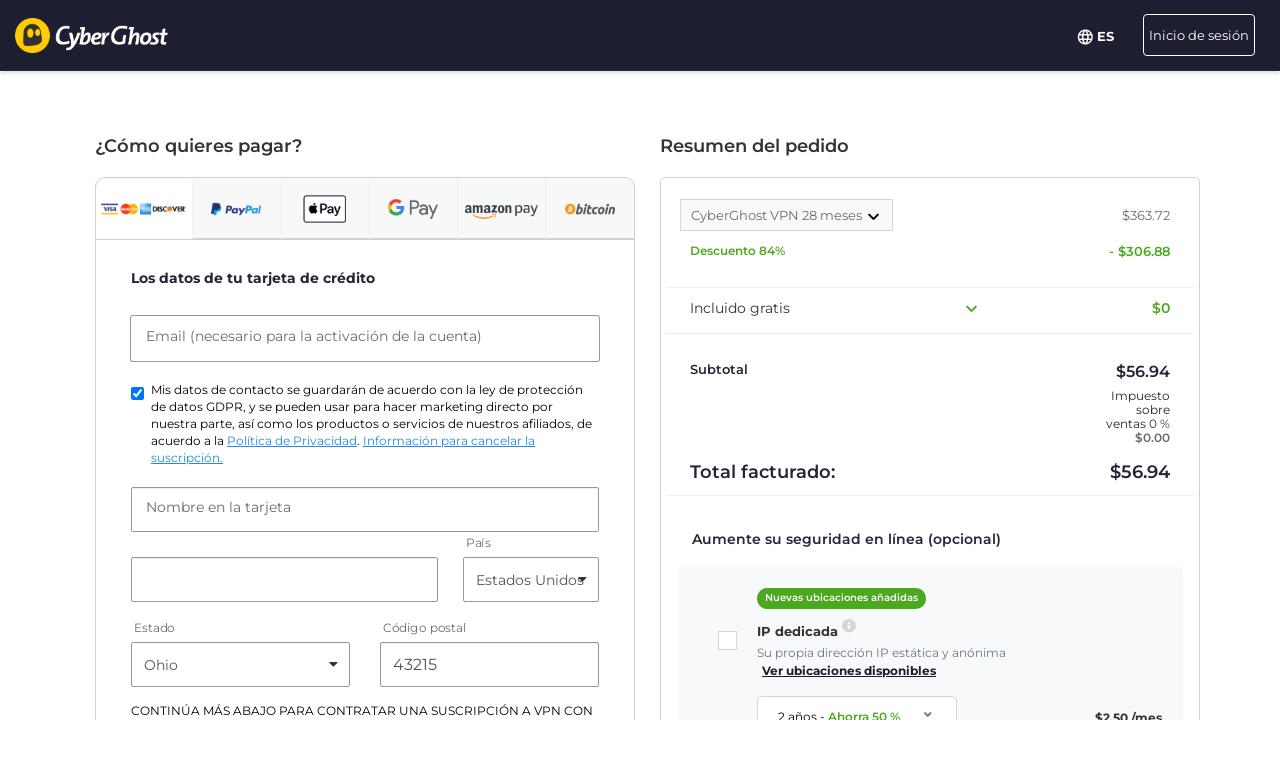

--- FILE ---
content_type: text/html; charset=UTF-8
request_url: https://www.cyberghostvpn.com/es/buy-checkout/cyberghost-vpn-3?&aff_id=1008&brand=comparitech&coupon=2Y2Mb&aff_sub4=2Y2Mb&source=streamEN&aff_sub=showmax-online&aff_sub2=cyberghost&aff_sub3=%2F&aff_sub5=cyberghost-vpn-3&conversionpoint=cyberghost-vpn-3
body_size: 47558
content:
<!DOCTYPE html>
<html lang="es">
<head>
    <meta charset="utf-8">    <meta name="viewport" content="width=device-width, initial-scale=1.0">
    <title>
        Compra CyberGhost VPN con una tarjeta de crédito o PayPal    </title>
    <meta http-equiv="X-UA-Compatible" content="IE=edge" />
    <meta name="viewport" content="width=device-width, initial-scale=1.0, user-scalable=no" />
    <meta name="publisher" content="CyberGhost" />
    <meta name="charset" content="UTF-8" />
    <meta http-equiv="Content-Type" content="text/html; charset=UTF-8" />

    <!-- icons -->
    <meta name="apple-itunes-app" content="app-id=583009522">
    <meta name="google-play-app" content="app-id=de.mobileconcepts.cyberghost">
    <link rel="icon" type="image/png" href="/favicon-192x192.png?v=1" sizes="192x192">
    <link rel="icon" type="image/png" href="/favicon-160x160.png?v=1" sizes="160x160">
    <link rel="icon" type="image/png" href="/favicon-96x96.png?v=1" sizes="96x96">
    <link rel="icon" type="image/png" href="/favicon-16x16.png?v=1" sizes="16x16">
    <link rel="icon" type="image/png" href="/favicon-32x32.png?v=1" sizes="32x32">
    <link rel="apple-touch-icon" sizes="57x57" href="/apple-touch-icon-57x57.png?v=1">
    <link rel="apple-touch-icon" sizes="114x114" href="/apple-touch-icon-114x114.png?v=1">
    <link rel="apple-touch-icon" sizes="72x72" href="/apple-touch-icon-72x72.png?v=1">
    <link rel="apple-touch-icon" sizes="144x144" href="/apple-touch-icon-144x144.png?v=1">
    <link rel="apple-touch-icon" sizes="60x60" href="/apple-touch-icon-60x60.png?v=1">
    <link rel="apple-touch-icon" sizes="120x120" href="/apple-touch-icon-120x120.png?v=1">
    <link rel="apple-touch-icon" sizes="76x76" href="/apple-touch-icon-76x76.png?v=1">
    <link rel="apple-touch-icon" sizes="152x152" href="/apple-touch-icon-152x152.png?v=1">
    <link rel="apple-touch-icon" sizes="180x180" href="/apple-touch-icon-180x180.png?v=1">
    <meta name="msapplication-TileColor" content="#2d89ef">
    <meta name="msapplication-TileImage" content="/mstile-144x144.png?v=1">
    <link rel="canonical" href="https://www.cyberghostvpn.com/es/buy-checkout" />
<link rel="alternate" hreflang="en" href="https://www.cyberghostvpn.com/buy-checkout/cyberghost-vpn-3" />
<link rel="alternate" hreflang="zh" href="https://www.cyberghostvpn.com/zh/buy-checkout/cyberghost-vpn-3" />
<link rel="alternate" hreflang="cs" href="https://www.cyberghostvpn.com/cs/buy-checkout/cyberghost-vpn-3" />
<link rel="alternate" hreflang="da" href="https://www.cyberghostvpn.com/da/buy-checkout/cyberghost-vpn-3" />
<link rel="alternate" hreflang="de" href="https://www.cyberghostvpn.com/de/kaufen-checkout/cyberghost-vpn-3" />
<link rel="alternate" hreflang="el" href="https://www.cyberghostvpn.com/el/buy-checkout/cyberghost-vpn-3" />
<link rel="alternate" hreflang="es" href="https://www.cyberghostvpn.com/es/buy-checkout/cyberghost-vpn-3" />
<link rel="alternate" hreflang="fi" href="https://www.cyberghostvpn.com/fi/buy-checkout/cyberghost-vpn-3" />
<link rel="alternate" hreflang="fr" href="https://www.cyberghostvpn.com/fr/acheter-checkout/cyberghost-vpn-3" />
<link rel="alternate" hreflang="id" href="https://www.cyberghostvpn.com/id/buy-checkout/cyberghost-vpn-3" />
<link rel="alternate" hreflang="it" href="https://www.cyberghostvpn.com/it/buy-checkout/cyberghost-vpn-3" />
<link rel="alternate" hreflang="ja" href="https://www.cyberghostvpn.com/ja/buy-checkout/cyberghost-vpn-3" />
<link rel="alternate" hreflang="ko" href="https://www.cyberghostvpn.com/ko/buy-checkout/cyberghost-vpn-3" />
<link rel="alternate" hreflang="hu" href="https://www.cyberghostvpn.com/hu/buy-checkout/cyberghost-vpn-3" />
<link rel="alternate" hreflang="nl" href="https://www.cyberghostvpn.com/nl/buy-checkout/cyberghost-vpn-3" />
<link rel="alternate" hreflang="nb" href="https://www.cyberghostvpn.com/nb/buy-checkout/cyberghost-vpn-3" />
<link rel="alternate" hreflang="pl" href="https://www.cyberghostvpn.com/pl/buy-checkout/cyberghost-vpn-3" />
<link rel="alternate" hreflang="pt" href="https://www.cyberghostvpn.com/pt/buy-checkout/cyberghost-vpn-3" />
<link rel="alternate" hreflang="ro" href="https://www.cyberghostvpn.com/ro/cumpara-checkout/cyberghost-vpn-3" />
<link rel="alternate" hreflang="ru" href="https://www.cyberghostvpn.com/ru/buy-checkout/cyberghost-vpn-3" />
<link rel="alternate" hreflang="sv" href="https://www.cyberghostvpn.com/sv/buy-checkout/cyberghost-vpn-3" />
<link rel="alternate" hreflang="tr" href="https://www.cyberghostvpn.com/tr/buy-checkout/cyberghost-vpn-3" />
<link rel="alternate" hreflang="vi" href="https://www.cyberghostvpn.com/vi/buy-checkout/cyberghost-vpn-3" />

    
    
    <meta property="og:image" content="https://www.cyberghostvpn.com/img/pages/shop/template/og-image.png"><meta property="og:image:secure_url" content="https://www.cyberghostvpn.com/img/pages/shop/template/og-image.png"><meta property="og:title" content="Obtén CyberGhost&amp;nbsp;VPN"><meta property="og:description" content="Millones de usuarios que desean proteger su privacidad en Internet, navegar anónimamente y acceder a contenido bloqueado usan y confían en CyberGhost&amp;nbsp;VPN. ¡Descárgala ahora!"><meta name="description" content="Compra una VPN y protege tu privacidad digital. Todos los planes de VPN incluyen acceso a las aplicaciones y funcionalidades de CyberGhost, y vienen con una garantía de devolución de dinero a un día 45.">
    <meta http-equiv="Content-Language" content="es" />

    
        
        <link href="https://www.googletagmanager.com/gtag/js?id=GTM-W7V2297" rel="preconnect">
    <link rel="dns-prefetch" href="https://www.googletagmanager.com/">

    <link rel="stylesheet" href="https://cdnjs.cloudflare.com/ajax/libs/font-awesome/5.10.2/css/all.min.css" integrity="sha256-zmfNZmXoNWBMemUOo1XUGFfc0ihGGLYdgtJS3KCr/l0=" crossorigin="anonymous" />

    <link rel="stylesheet" href="https://cdnjs.cloudflare.com/ajax/libs/twitter-bootstrap/3.3.7/css/bootstrap.min.css"/><link rel="stylesheet" href="https://cdnjs.cloudflare.com/ajax/libs/animate.css/3.7.0/animate.min.css"/>
    <style type="text/css">@font-face {font-family:Montserrat;font-style:normal;font-weight:300;src:url(/cf-fonts/s/montserrat/5.0.16/cyrillic/300/normal.woff2);unicode-range:U+0301,U+0400-045F,U+0490-0491,U+04B0-04B1,U+2116;font-display:swap;}@font-face {font-family:Montserrat;font-style:normal;font-weight:300;src:url(/cf-fonts/s/montserrat/5.0.16/cyrillic-ext/300/normal.woff2);unicode-range:U+0460-052F,U+1C80-1C88,U+20B4,U+2DE0-2DFF,U+A640-A69F,U+FE2E-FE2F;font-display:swap;}@font-face {font-family:Montserrat;font-style:normal;font-weight:300;src:url(/cf-fonts/s/montserrat/5.0.16/latin-ext/300/normal.woff2);unicode-range:U+0100-02AF,U+0304,U+0308,U+0329,U+1E00-1E9F,U+1EF2-1EFF,U+2020,U+20A0-20AB,U+20AD-20CF,U+2113,U+2C60-2C7F,U+A720-A7FF;font-display:swap;}@font-face {font-family:Montserrat;font-style:normal;font-weight:300;src:url(/cf-fonts/s/montserrat/5.0.16/vietnamese/300/normal.woff2);unicode-range:U+0102-0103,U+0110-0111,U+0128-0129,U+0168-0169,U+01A0-01A1,U+01AF-01B0,U+0300-0301,U+0303-0304,U+0308-0309,U+0323,U+0329,U+1EA0-1EF9,U+20AB;font-display:swap;}@font-face {font-family:Montserrat;font-style:normal;font-weight:300;src:url(/cf-fonts/s/montserrat/5.0.16/latin/300/normal.woff2);unicode-range:U+0000-00FF,U+0131,U+0152-0153,U+02BB-02BC,U+02C6,U+02DA,U+02DC,U+0304,U+0308,U+0329,U+2000-206F,U+2074,U+20AC,U+2122,U+2191,U+2193,U+2212,U+2215,U+FEFF,U+FFFD;font-display:swap;}@font-face {font-family:Montserrat;font-style:normal;font-weight:400;src:url(/cf-fonts/s/montserrat/5.0.16/cyrillic/400/normal.woff2);unicode-range:U+0301,U+0400-045F,U+0490-0491,U+04B0-04B1,U+2116;font-display:swap;}@font-face {font-family:Montserrat;font-style:normal;font-weight:400;src:url(/cf-fonts/s/montserrat/5.0.16/latin-ext/400/normal.woff2);unicode-range:U+0100-02AF,U+0304,U+0308,U+0329,U+1E00-1E9F,U+1EF2-1EFF,U+2020,U+20A0-20AB,U+20AD-20CF,U+2113,U+2C60-2C7F,U+A720-A7FF;font-display:swap;}@font-face {font-family:Montserrat;font-style:normal;font-weight:400;src:url(/cf-fonts/s/montserrat/5.0.16/latin/400/normal.woff2);unicode-range:U+0000-00FF,U+0131,U+0152-0153,U+02BB-02BC,U+02C6,U+02DA,U+02DC,U+0304,U+0308,U+0329,U+2000-206F,U+2074,U+20AC,U+2122,U+2191,U+2193,U+2212,U+2215,U+FEFF,U+FFFD;font-display:swap;}@font-face {font-family:Montserrat;font-style:normal;font-weight:400;src:url(/cf-fonts/s/montserrat/5.0.16/cyrillic-ext/400/normal.woff2);unicode-range:U+0460-052F,U+1C80-1C88,U+20B4,U+2DE0-2DFF,U+A640-A69F,U+FE2E-FE2F;font-display:swap;}@font-face {font-family:Montserrat;font-style:normal;font-weight:400;src:url(/cf-fonts/s/montserrat/5.0.16/vietnamese/400/normal.woff2);unicode-range:U+0102-0103,U+0110-0111,U+0128-0129,U+0168-0169,U+01A0-01A1,U+01AF-01B0,U+0300-0301,U+0303-0304,U+0308-0309,U+0323,U+0329,U+1EA0-1EF9,U+20AB;font-display:swap;}@font-face {font-family:Montserrat;font-style:normal;font-weight:600;src:url(/cf-fonts/s/montserrat/5.0.16/latin-ext/600/normal.woff2);unicode-range:U+0100-02AF,U+0304,U+0308,U+0329,U+1E00-1E9F,U+1EF2-1EFF,U+2020,U+20A0-20AB,U+20AD-20CF,U+2113,U+2C60-2C7F,U+A720-A7FF;font-display:swap;}@font-face {font-family:Montserrat;font-style:normal;font-weight:600;src:url(/cf-fonts/s/montserrat/5.0.16/cyrillic-ext/600/normal.woff2);unicode-range:U+0460-052F,U+1C80-1C88,U+20B4,U+2DE0-2DFF,U+A640-A69F,U+FE2E-FE2F;font-display:swap;}@font-face {font-family:Montserrat;font-style:normal;font-weight:600;src:url(/cf-fonts/s/montserrat/5.0.16/latin/600/normal.woff2);unicode-range:U+0000-00FF,U+0131,U+0152-0153,U+02BB-02BC,U+02C6,U+02DA,U+02DC,U+0304,U+0308,U+0329,U+2000-206F,U+2074,U+20AC,U+2122,U+2191,U+2193,U+2212,U+2215,U+FEFF,U+FFFD;font-display:swap;}@font-face {font-family:Montserrat;font-style:normal;font-weight:600;src:url(/cf-fonts/s/montserrat/5.0.16/cyrillic/600/normal.woff2);unicode-range:U+0301,U+0400-045F,U+0490-0491,U+04B0-04B1,U+2116;font-display:swap;}@font-face {font-family:Montserrat;font-style:normal;font-weight:600;src:url(/cf-fonts/s/montserrat/5.0.16/vietnamese/600/normal.woff2);unicode-range:U+0102-0103,U+0110-0111,U+0128-0129,U+0168-0169,U+01A0-01A1,U+01AF-01B0,U+0300-0301,U+0303-0304,U+0308-0309,U+0323,U+0329,U+1EA0-1EF9,U+20AB;font-display:swap;}@font-face {font-family:Montserrat;font-style:normal;font-weight:700;src:url(/cf-fonts/s/montserrat/5.0.16/cyrillic-ext/700/normal.woff2);unicode-range:U+0460-052F,U+1C80-1C88,U+20B4,U+2DE0-2DFF,U+A640-A69F,U+FE2E-FE2F;font-display:swap;}@font-face {font-family:Montserrat;font-style:normal;font-weight:700;src:url(/cf-fonts/s/montserrat/5.0.16/cyrillic/700/normal.woff2);unicode-range:U+0301,U+0400-045F,U+0490-0491,U+04B0-04B1,U+2116;font-display:swap;}@font-face {font-family:Montserrat;font-style:normal;font-weight:700;src:url(/cf-fonts/s/montserrat/5.0.16/latin/700/normal.woff2);unicode-range:U+0000-00FF,U+0131,U+0152-0153,U+02BB-02BC,U+02C6,U+02DA,U+02DC,U+0304,U+0308,U+0329,U+2000-206F,U+2074,U+20AC,U+2122,U+2191,U+2193,U+2212,U+2215,U+FEFF,U+FFFD;font-display:swap;}@font-face {font-family:Montserrat;font-style:normal;font-weight:700;src:url(/cf-fonts/s/montserrat/5.0.16/latin-ext/700/normal.woff2);unicode-range:U+0100-02AF,U+0304,U+0308,U+0329,U+1E00-1E9F,U+1EF2-1EFF,U+2020,U+20A0-20AB,U+20AD-20CF,U+2113,U+2C60-2C7F,U+A720-A7FF;font-display:swap;}@font-face {font-family:Montserrat;font-style:normal;font-weight:700;src:url(/cf-fonts/s/montserrat/5.0.16/vietnamese/700/normal.woff2);unicode-range:U+0102-0103,U+0110-0111,U+0128-0129,U+0168-0169,U+01A0-01A1,U+01AF-01B0,U+0300-0301,U+0303-0304,U+0308-0309,U+0323,U+0329,U+1EA0-1EF9,U+20AB;font-display:swap;}@font-face {font-family:Montserrat;font-style:normal;font-weight:800;src:url(/cf-fonts/s/montserrat/5.0.16/cyrillic/800/normal.woff2);unicode-range:U+0301,U+0400-045F,U+0490-0491,U+04B0-04B1,U+2116;font-display:swap;}@font-face {font-family:Montserrat;font-style:normal;font-weight:800;src:url(/cf-fonts/s/montserrat/5.0.16/latin-ext/800/normal.woff2);unicode-range:U+0100-02AF,U+0304,U+0308,U+0329,U+1E00-1E9F,U+1EF2-1EFF,U+2020,U+20A0-20AB,U+20AD-20CF,U+2113,U+2C60-2C7F,U+A720-A7FF;font-display:swap;}@font-face {font-family:Montserrat;font-style:normal;font-weight:800;src:url(/cf-fonts/s/montserrat/5.0.16/latin/800/normal.woff2);unicode-range:U+0000-00FF,U+0131,U+0152-0153,U+02BB-02BC,U+02C6,U+02DA,U+02DC,U+0304,U+0308,U+0329,U+2000-206F,U+2074,U+20AC,U+2122,U+2191,U+2193,U+2212,U+2215,U+FEFF,U+FFFD;font-display:swap;}@font-face {font-family:Montserrat;font-style:normal;font-weight:800;src:url(/cf-fonts/s/montserrat/5.0.16/vietnamese/800/normal.woff2);unicode-range:U+0102-0103,U+0110-0111,U+0128-0129,U+0168-0169,U+01A0-01A1,U+01AF-01B0,U+0300-0301,U+0303-0304,U+0308-0309,U+0323,U+0329,U+1EA0-1EF9,U+20AB;font-display:swap;}@font-face {font-family:Montserrat;font-style:normal;font-weight:800;src:url(/cf-fonts/s/montserrat/5.0.16/cyrillic-ext/800/normal.woff2);unicode-range:U+0460-052F,U+1C80-1C88,U+20B4,U+2DE0-2DFF,U+A640-A69F,U+FE2E-FE2F;font-display:swap;}</style>

        <link rel="stylesheet" href="https://assets.cyberghostvpn.com/css/877859133c8d3dbe8882b3dab948de975d9374efd35ea5cf8f6341ee88b461ad.css?v=3.242.0"/>    <script src='https://cdnjs.cloudflare.com/ajax/libs/jquery/3.0.0/jquery.min.js' charset='utf-8'></script>
        <script>jQuery.event.special.touchstart={setup:function(t,e,s){this.addEventListener("touchstart",s,{passive:!0})}};</script>
    

<script>
    dataLayer = [{
        'project': 'www',
        'build': '3.242.0',
        'environment': 'production',
        'locale': 'es',
        'currency': 'USD',
        'pageName' : 'www_checkout',
        'visitorId' : 'afa440a7df56f86c3dc3e611e97c0a8c847b2430e764d629ade37e4ad456b3cd',
        'tracking' : {"lp":"www_","conversionpoint":"cyberghost-vpn-3","initial_conversionpoint":"cyberghost-vpn-3","coupon":"2Y2Mb"},
        'cfCountry' : 'US',
        //VWO
        'CampaignId': 0,
        'VariationId': 0,
        'CampaignName': 0,
        'VariationName': 0,
        'instanceRegion' : 'cg_usw1',
        'instanceId': 'cg_6949e0942b6fd',
        'InitialStartTime' : 1769105715,
        'internalAccount' : false,
        'selected_product_id' : '50339',
        'selected_months_sold' :'28',
        'selected_gross_revenue' : '48.9684',
        'logged_in': 'false',
        'prev_page': '/',
        'scroll_depth_prev_page': '0'
    }];
</script>

<script>
    window.CONFIG = window.CONFIG || {};
    window.CONFIG.country = "US";
    window.CONFIG.currency = 'USD';
    window.CONFIG.products = JSON.parse('{"coupon":{"id":"50339","slug":"cyberghost-vpn-3","interval":"28","runtime":"24","prices":{"usd":"2.03","eur":"2.03","gbp":"1.78","chf":"1.96","aud":"3.04","jpy":"290","brl":"10.70","inr":"165","krw":"2830","rub":"170"},"totalPrice":{"usd":"56.94","eur":"56.94","gbp":"49.92","chf":"54.86","aud":"85.02","jpy":"8120","brl":"299","inr":"4620","krw":"79240","rub":"6630"},"features":{"pcloud":true,"restoro":true,"nospy":true,"vatexperiment":true,"checkout_text":"1"}},"left":{"id":"50271","slug":"cyberghost-vpn-1","interval":"1","runtime":"1","prices":{"usd":"12.99","eur":"11.99","gbp":"10.89","chf":"12.65","aud":"18.79","jpy":"1790","brl":"71.85","inr":"965","krw":"15300","rub":"950"},"features":{"vatexperiment":true}},"middle":{"id":"50339","slug":"cyberghost-vpn-3","interval":"28","runtime":"24","prices":{"usd":"2.03","eur":"2.03","gbp":"1.78","chf":"1.96","aud":"3.04","jpy":"290","brl":"10.70","inr":"165","krw":"2830","rub":"170"},"totalPrice":{"usd":"56.94","eur":"56.94","gbp":"49.92","chf":"54.86","aud":"85.02","jpy":"8120","brl":"299","inr":"4620","krw":"79240","rub":"6630"},"features":{"pcloud":true,"restoro":true,"nospy":true,"vatexperiment":true,"checkout_text":"1"}},"right":{"id":"50337","slug":"cyberghost-vpn-2","interval":"6","runtime":"6","prices":{"usd":"6.99","eur":"6.99","gbp":"6.19","chf":"6.75","aud":"10.45","jpy":"1000","brl":"36.70","inr":"560","krw":"9700","rub":"245"},"features":{"pcloud":true,"nospy":true,"restoro":true,"vatexperiment":true,"checkout_text":"4"}},"globalDefault":{"id":"10248","slug":"cyberghost-vpn-5","interval":"12","prices":{"eur":"4.15","usd":"4.15","chf":"4.75","aud":"5.66","gbp":"3.75","jpy":"455","rub":"272.5","inr":"289","brl":"16.5","krw":"4994"},"features":{"nospy":false}},"globalNospy":{"id":"10247","slug":"cyberghost-vpn-6","interval":"12","prices":{"eur":"4.99","usd":"4.99","chf":"5.66","aud":"6.75","gbp":"4.49","jpy":"545","rub":"274.5","inr":"347","brl":"19.5","krw":"5995"},"features":{"nospy":true}},"trial7days":{"id":"10266","slug":"cyberghost-vpn-trial","interval":"12","prices":{"eur":"5.25","usd":"5.25","chf":"5.95","aud":"7.25","gbp":"4.75","jpy":"575","rub":"344","inr":"364.5","brl":"20.5","krw":"6305"},"features":[]}}');
    window.CONFIG.upsell = false;
    window.CONFIG.locale = "es";
    window.CONFIG.language = "es";
    window.CONFIG.page_id = "slug_buy_checkout_3";

    window.CONFIG.cookieprefix = "cg_";
    window.CONFIG.cookiedomain = ".cyberghostvpn.com";

    window.CONFIG.dynamicPrice = "$56.94";
    window.CONFIG.dynamicDiscount = "84";
    window.CONFIG.dynamicMonthlyPrice = '$<span class="price">2.03</span>';
    window.CONFIG.dynamicMonthlyPriceCurrency = "$";

    window.CONFIG.pageName = 'www_checkout';

        window.account = false;
    </script>
<script type="text/javascript">

    window.ALOOMA_CUSTOM_LIB_URL = "https://assets.cyberghostvpn.com/js/alooma/alooma-latest.min.js?v=3.242.0";

    (function(e,b){if(!b.__SV){var a,f,i,g;
        window.alooma=b;
        b._i=[];
        b.init=function(a,e,d){function f(b,h){var a=h.split("."); 2==a.length&&(b=b[a[0]],h=a[1]); b[h]=function(){b.push([h].concat(Array.prototype.slice.call(arguments,0)))}}var c=b; "undefined"!==typeof d?c=b[d]=[]:d="alooma";
            c.people=c.people||[];
            c.toString=function(b){var a="alooma";
                "alooma"!==d&&(a+="."+d);
                b||(a+=" (stub)");
                return a};
            c.people.toString=function(){return c.toString(1)+".people (stub)"};
            i="disable time_event track track_custom_event track_pageview track_links track_forms register register_once alias unregister identify name_tag set_config people.set people.set_once people.increment people.append people.union people.track_charge people.clear_charges people.delete_user".split(" ");
            for(g=0; g<i.length; g++)f(c,i[g]);
            b._i.push([a,e,d])};
        b.__SV=1.2;
        a=e.createElement("script");
        a.type="text/javascript";
        a.async=!0;
        a.src="undefined"!==typeof ALOOMA_CUSTOM_LIB_URL?ALOOMA_CUSTOM_LIB_URL:"file:"===e.location.protocol&&"//cdn.alooma.com/libs/alooma-latest.min.js".match(/^\/\//)?"https://cdn.alooma.com/libs/alooma-latest.min.js":"//cdn.alooma.com/libs/alooma-latest.min.js"; f=e.getElementsByTagName("script")[0];
        f.parentNode.insertBefore(a,f)}})(document,window.alooma||[]);
    alooma.init("Q3liZXJnaG9zdFZQTg==", {"api_host":"https://kapetracking.com/jssdk"},"iknowlogy");


</script>
<script>
    window.feedbackUri = '/feedback';
    window.feedbackParams = [];
    window.feedbackReady = false;

    window.feedbackCallbacks = window.feedbackCallbacks || [];

    window.distinctId = '606B7FCD-6A2E-4738-8E06-ED409B241E58';
    function addToResult(result, add) {
        result = result || {};
        add = add || {};
        for(var k in add){
            if(add.hasOwnProperty(k)){
                result[k]=add[k];
            }
        }
        return result;
    }

    (function(window, $) {
        initFeedback(window.distinctId);

        window.Feedback = window.Feedback || {};
        window.Feedback.update = function(additionalParams, callback) {
            additionalParams = additionalParams || {};
            var distinct_id = window.distinctId || false;
            var feedbackUri = window.feedbackUri || false;
            if(feedbackUri) {
                if(distinct_id) {
                    if(feedbackUri.indexOf('?')!==-1) {
                        feedbackUri += '&';
                    }
                    else {
                        feedbackUri += '?';
                    }
                    feedbackUri += 'distinct_id='+distinct_id;
                }
            }
            console.log("Feedback.update: ",feedbackUri);
            updateFeedback(feedbackUri, additionalParams, callback);
        };
        window.Feedback.fetch = function(callback) {
            var distinct_id = window.distinctId || false;
            var feedbackUri = window.feedbackUri || false;
            if(feedbackUri) {
                if(distinct_id) {
                    if(feedbackUri.indexOf('?')!==-1) {
                        feedbackUri += '&';
                    }
                    else {
                        feedbackUri += '?';
                    }
                    feedbackUri += 'distinct_id='+distinct_id;
                }
            }
            console.log("Feedback.update: ",feedbackUri);
            updateFeedback(feedbackUri, callback);
        };

        // add feedback to elastic
        window.Feedback.pushToElastic = function (params) {
            window.dataLayer = window.dataLayer || [];
            window.dataLayer.push(params);
        };

        function initFeedback(distinct_id) {
            distinct_id = distinct_id || false;
            var feedbackUri = window.feedbackUri;
            if(distinct_id) {
                if(feedbackUri.indexOf('?')!==-1) {
                    feedbackUri += '&';
                }
                else {
                    feedbackUri += '?';
                }
                feedbackUri += 'distinct_id='+distinct_id;
            }
            //console.log("initFeedback: ",feedbackUri);
            //create/update feedback id
            updateFeedback(feedbackUri);
        }
        function updateFeedback(feedbackUri, params, callback) {
            //console.log("updateFeedback: ",feedbackUri);
            callback = callback || function(clickId) {};
            if(!feedbackUri || !feedbackUri.length) {
                callback.call(this,[null]);
                return false;
            }
            params = params || {};
            //console.log("params: ",params);
            params['language'] = window.locale;
            params = addToResult(params, window.feedbackParams);
            // if(additionalParams) {
            //     var params = [];
            //     for(var i in additionalParams) {
            //         params.push(encodeURIComponent(i)+'='+encodeURIComponent(additionalParams[i]));
            //     }
            //     if(params && params.length) {
            //         if(feedbackUri.indexOf('?')!==-1) {
            //             feedbackUri += '&';
            //         }
            //         else {
            //             feedbackUri += '?';
            //         }
            //         feedbackUri += params.join('&');
            //     }
            // }
            //create/update feedback id
            $(function() {
                $.ajax({
                    method: 'POST',
                    url: feedbackUri,
                    data: params,
                    cache: false,
                    withCredentials: true,
                    timeout: 30000, // sets timeout to 3 seconds
                    success: function(data) {
                        console.log("initFeedback: ",data);
                        if(data && data.hasOwnProperty('clickId')) {
                            window.clickId = data.clickId;

                            // if(data.clickData && data.clickData.distinct_id && window.mixpanel) {
                            //     window.mixpanel.identify(data.clickData.distinct_id);
                            // }

                            window.dataLayer = window.dataLayer || [];
                            window.dataLayer.push({
                                event: 'feedback_init',
                                clickId: data.clickId,
                                clickData: data.clickData || {}
                            });
                        }
                        window.feedbackReady = true;

                        for (var i = 0; i < window.feedbackCallbacks.length; ++i) {
                            try {
                                window.feedbackCallbacks[i](data.clickId, data.clickData);
                            } catch (err) {}
                        }
                        callback.call(this,[data.clickId, data.clickData]);
                    },
                    error: function(error) {
                        console.log("initFeedback: ",error);
                        window.feedbackReady = true;

                        for (var i = 0; i < window.feedbackCallbacks.length; ++i) {
                            try {
                                window.feedbackCallbacks[i](false);
                            } catch (err) {}
                        }
                        callback.call(this,[null]);
                    }
                });
            });
        }
        function fetchFeedback(feedbackUri, callback) {
            console.log("fetchFeedback: ",feedbackUri);
            callback = callback || function(clickId) {};
            if(!feedbackUri || !feedbackUri.length) {
                callback.call(this,[null]);
                return false;
            }
            //create/update feedback id
            $(function() {
                $.ajax({
                    method: 'get',
                    url: feedbackUri,
                    data: {},
                    cache: false,
                    withCredentials: true,
                    timeout: 3000, // sets timeout to 3 seconds
                    success: function(data) {
                        console.log("fetchFeedback: ",data);
                        if(data && data.hasOwnProperty('clickId')) {
                            window.clickId = data.clickId;
                        }
                        callback.call(this,[data.clickId]);
                    },
                    error: function(error) {
                        console.log("fetchFeedback: ",error);
                        callback.call(this,[null]);
                    }
                });
            });
        }
    })(window, $);
</script>

    <script src="/js/alooma-wrapper.js"></script>

    </head>
<body class="es _2Y2Mb">
    




<div class="exposed-bar d-none " >

    <a class="client-info hidden no-link" href='javascript:;' title='' >

        <!-- Location -->
                        
        <!-- Your IP -->
                    <span><span class='.label'>Su IP: :</span> <strong class="js-client-ip">3.144.156.245</strong></span>
        
        <!-- Your Company -->

                    <!-- <span class="hidden-xs visitor-company" style="display: none"><span class='.label'>:</span> <strong class="js-client-business">AMAZON-02</strong></span> -->
        
                    <!-- <span class="hidden-xs visitor-company"><span class='.label'>:</span> <strong class="js-client-business">AMAZON-02</strong></span> -->
        

        <!-- Status (Exposed / Protected) -->
                    <span><span class='.label'>Su estado:</span> <strong class="js-client-exposed"><span class='status exposed'>EXPUESTO <i class='fa fa-exclamation-triangle hidden-xs '></i></span></strong></span>
        

    </a>



</div>
<!-- Main Menu - October 2021 -->





<!-- navbar-fixed-top -->
<nav class="main-menu mod-2021 navbar navbar-default es navbar-darkblue" role="navigation">

        <div class="container-fluid">

        <!-- brand -->
        <div class="navbar-header pull-left">
            <a class="navbar-brand" href="/es/">
                <img class='cg-logo' src="/img/element/main-menu/cyberghost_menu_logo_dark@2x.png" alt="CyberGhost VPN" width="437" height="100">
            </a>
        </div>


        <!-- non collapsible items  -->
        <div class="navbar-sticky pull-right">

            <div class='country-selection-exposed-bar mobile-country-selection' >
                <ul class='nav'>
                    <li class="menu-item menu-country pull-left " >
                        <a href="#" id="dropdown-languages" class="dropdown-toggle menu-link menu-country-sel" data-toggle="dropdown" aria-haspopup="true" aria-expanded="false"><img src='/img/globe-lang-v2.svg' width='16' height='16' class='mr-2'></span>&nbsp;<span>ES&nbsp;</span></a>
                        <ul class="dropdown-menu dropdown-menu-right" id="dropdown-lang">
                                                            <li><a href="/buy-checkout/cyberghost-vpn-3?&amp;aff_id=1008&amp;brand=comparitech&amp;coupon=2Y2Mb&amp;aff_sub4=2Y2Mb&amp;source=streamEN&amp;aff_sub=showmax-online&amp;aff_sub2=cyberghost&amp;aff_sub3=%2F&amp;aff_sub5=cyberghost-vpn-3&amp;conversionpoint=cyberghost-vpn-3"><span>English</span></a></li>
                                                            <li><a href="/zh/buy-checkout/cyberghost-vpn-3?&amp;aff_id=1008&amp;brand=comparitech&amp;coupon=2Y2Mb&amp;aff_sub4=2Y2Mb&amp;source=streamEN&amp;aff_sub=showmax-online&amp;aff_sub2=cyberghost&amp;aff_sub3=%2F&amp;aff_sub5=cyberghost-vpn-3&amp;conversionpoint=cyberghost-vpn-3"><span>简体中文</span></a></li>
                                                            <li><a href="/cs/buy-checkout/cyberghost-vpn-3?&amp;aff_id=1008&amp;brand=comparitech&amp;coupon=2Y2Mb&amp;aff_sub4=2Y2Mb&amp;source=streamEN&amp;aff_sub=showmax-online&amp;aff_sub2=cyberghost&amp;aff_sub3=%2F&amp;aff_sub5=cyberghost-vpn-3&amp;conversionpoint=cyberghost-vpn-3"><span>Čeština</span></a></li>
                                                            <li><a href="/da/buy-checkout/cyberghost-vpn-3?&amp;aff_id=1008&amp;brand=comparitech&amp;coupon=2Y2Mb&amp;aff_sub4=2Y2Mb&amp;source=streamEN&amp;aff_sub=showmax-online&amp;aff_sub2=cyberghost&amp;aff_sub3=%2F&amp;aff_sub5=cyberghost-vpn-3&amp;conversionpoint=cyberghost-vpn-3"><span>Dansk</span></a></li>
                                                            <li><a href="/de/kaufen-checkout/cyberghost-vpn-3?&amp;aff_id=1008&amp;brand=comparitech&amp;coupon=2Y2Mb&amp;aff_sub4=2Y2Mb&amp;source=streamEN&amp;aff_sub=showmax-online&amp;aff_sub2=cyberghost&amp;aff_sub3=%2F&amp;aff_sub5=cyberghost-vpn-3&amp;conversionpoint=cyberghost-vpn-3"><span>Deutsch</span></a></li>
                                                            <li><a href="/el/buy-checkout/cyberghost-vpn-3?&amp;aff_id=1008&amp;brand=comparitech&amp;coupon=2Y2Mb&amp;aff_sub4=2Y2Mb&amp;source=streamEN&amp;aff_sub=showmax-online&amp;aff_sub2=cyberghost&amp;aff_sub3=%2F&amp;aff_sub5=cyberghost-vpn-3&amp;conversionpoint=cyberghost-vpn-3"><span>Ελληνικά</span></a></li>
                                                            <li><a href="/es/buy-checkout/cyberghost-vpn-3?&amp;aff_id=1008&amp;brand=comparitech&amp;coupon=2Y2Mb&amp;aff_sub4=2Y2Mb&amp;source=streamEN&amp;aff_sub=showmax-online&amp;aff_sub2=cyberghost&amp;aff_sub3=%2F&amp;aff_sub5=cyberghost-vpn-3&amp;conversionpoint=cyberghost-vpn-3"><span>Español</span></a></li>
                                                            <li><a href="/fi/buy-checkout/cyberghost-vpn-3?&amp;aff_id=1008&amp;brand=comparitech&amp;coupon=2Y2Mb&amp;aff_sub4=2Y2Mb&amp;source=streamEN&amp;aff_sub=showmax-online&amp;aff_sub2=cyberghost&amp;aff_sub3=%2F&amp;aff_sub5=cyberghost-vpn-3&amp;conversionpoint=cyberghost-vpn-3"><span>Finnish</span></a></li>
                                                            <li><a href="/fr/acheter-checkout/cyberghost-vpn-3?&amp;aff_id=1008&amp;brand=comparitech&amp;coupon=2Y2Mb&amp;aff_sub4=2Y2Mb&amp;source=streamEN&amp;aff_sub=showmax-online&amp;aff_sub2=cyberghost&amp;aff_sub3=%2F&amp;aff_sub5=cyberghost-vpn-3&amp;conversionpoint=cyberghost-vpn-3"><span>Français</span></a></li>
                                                            <li><a href="/id/buy-checkout/cyberghost-vpn-3?&amp;aff_id=1008&amp;brand=comparitech&amp;coupon=2Y2Mb&amp;aff_sub4=2Y2Mb&amp;source=streamEN&amp;aff_sub=showmax-online&amp;aff_sub2=cyberghost&amp;aff_sub3=%2F&amp;aff_sub5=cyberghost-vpn-3&amp;conversionpoint=cyberghost-vpn-3"><span>Indonesian</span></a></li>
                                                            <li><a href="/it/buy-checkout/cyberghost-vpn-3?&amp;aff_id=1008&amp;brand=comparitech&amp;coupon=2Y2Mb&amp;aff_sub4=2Y2Mb&amp;source=streamEN&amp;aff_sub=showmax-online&amp;aff_sub2=cyberghost&amp;aff_sub3=%2F&amp;aff_sub5=cyberghost-vpn-3&amp;conversionpoint=cyberghost-vpn-3"><span>Italiano</span></a></li>
                                                            <li><a href="/ja/buy-checkout/cyberghost-vpn-3?&amp;aff_id=1008&amp;brand=comparitech&amp;coupon=2Y2Mb&amp;aff_sub4=2Y2Mb&amp;source=streamEN&amp;aff_sub=showmax-online&amp;aff_sub2=cyberghost&amp;aff_sub3=%2F&amp;aff_sub5=cyberghost-vpn-3&amp;conversionpoint=cyberghost-vpn-3"><span>日本語</span></a></li>
                                                            <li><a href="/ko/buy-checkout/cyberghost-vpn-3?&amp;aff_id=1008&amp;brand=comparitech&amp;coupon=2Y2Mb&amp;aff_sub4=2Y2Mb&amp;source=streamEN&amp;aff_sub=showmax-online&amp;aff_sub2=cyberghost&amp;aff_sub3=%2F&amp;aff_sub5=cyberghost-vpn-3&amp;conversionpoint=cyberghost-vpn-3"><span>한국어</span></a></li>
                                                            <li><a href="/hu/buy-checkout/cyberghost-vpn-3?&amp;aff_id=1008&amp;brand=comparitech&amp;coupon=2Y2Mb&amp;aff_sub4=2Y2Mb&amp;source=streamEN&amp;aff_sub=showmax-online&amp;aff_sub2=cyberghost&amp;aff_sub3=%2F&amp;aff_sub5=cyberghost-vpn-3&amp;conversionpoint=cyberghost-vpn-3"><span>Magyar</span></a></li>
                                                            <li><a href="/nl/buy-checkout/cyberghost-vpn-3?&amp;aff_id=1008&amp;brand=comparitech&amp;coupon=2Y2Mb&amp;aff_sub4=2Y2Mb&amp;source=streamEN&amp;aff_sub=showmax-online&amp;aff_sub2=cyberghost&amp;aff_sub3=%2F&amp;aff_sub5=cyberghost-vpn-3&amp;conversionpoint=cyberghost-vpn-3"><span>Nederlands</span></a></li>
                                                            <li><a href="/nb/buy-checkout/cyberghost-vpn-3?&amp;aff_id=1008&amp;brand=comparitech&amp;coupon=2Y2Mb&amp;aff_sub4=2Y2Mb&amp;source=streamEN&amp;aff_sub=showmax-online&amp;aff_sub2=cyberghost&amp;aff_sub3=%2F&amp;aff_sub5=cyberghost-vpn-3&amp;conversionpoint=cyberghost-vpn-3"><span>Norsk</span></a></li>
                                                            <li><a href="/pl/buy-checkout/cyberghost-vpn-3?&amp;aff_id=1008&amp;brand=comparitech&amp;coupon=2Y2Mb&amp;aff_sub4=2Y2Mb&amp;source=streamEN&amp;aff_sub=showmax-online&amp;aff_sub2=cyberghost&amp;aff_sub3=%2F&amp;aff_sub5=cyberghost-vpn-3&amp;conversionpoint=cyberghost-vpn-3"><span>Polski</span></a></li>
                                                            <li><a href="/pt/buy-checkout/cyberghost-vpn-3?&amp;aff_id=1008&amp;brand=comparitech&amp;coupon=2Y2Mb&amp;aff_sub4=2Y2Mb&amp;source=streamEN&amp;aff_sub=showmax-online&amp;aff_sub2=cyberghost&amp;aff_sub3=%2F&amp;aff_sub5=cyberghost-vpn-3&amp;conversionpoint=cyberghost-vpn-3"><span>Português</span></a></li>
                                                            <li><a href="/ro/cumpara-checkout/cyberghost-vpn-3?&amp;aff_id=1008&amp;brand=comparitech&amp;coupon=2Y2Mb&amp;aff_sub4=2Y2Mb&amp;source=streamEN&amp;aff_sub=showmax-online&amp;aff_sub2=cyberghost&amp;aff_sub3=%2F&amp;aff_sub5=cyberghost-vpn-3&amp;conversionpoint=cyberghost-vpn-3"><span>Română</span></a></li>
                                                            <li><a href="/ru/buy-checkout/cyberghost-vpn-3?&amp;aff_id=1008&amp;brand=comparitech&amp;coupon=2Y2Mb&amp;aff_sub4=2Y2Mb&amp;source=streamEN&amp;aff_sub=showmax-online&amp;aff_sub2=cyberghost&amp;aff_sub3=%2F&amp;aff_sub5=cyberghost-vpn-3&amp;conversionpoint=cyberghost-vpn-3"><span>Pусский</span></a></li>
                                                            <li><a href="/sv/buy-checkout/cyberghost-vpn-3?&amp;aff_id=1008&amp;brand=comparitech&amp;coupon=2Y2Mb&amp;aff_sub4=2Y2Mb&amp;source=streamEN&amp;aff_sub=showmax-online&amp;aff_sub2=cyberghost&amp;aff_sub3=%2F&amp;aff_sub5=cyberghost-vpn-3&amp;conversionpoint=cyberghost-vpn-3"><span>Svenska</span></a></li>
                                                            <li><a href="/tr/buy-checkout/cyberghost-vpn-3?&amp;aff_id=1008&amp;brand=comparitech&amp;coupon=2Y2Mb&amp;aff_sub4=2Y2Mb&amp;source=streamEN&amp;aff_sub=showmax-online&amp;aff_sub2=cyberghost&amp;aff_sub3=%2F&amp;aff_sub5=cyberghost-vpn-3&amp;conversionpoint=cyberghost-vpn-3"><span>Türkçe</span></a></li>
                                                            <li><a href="/vi/buy-checkout/cyberghost-vpn-3?&amp;aff_id=1008&amp;brand=comparitech&amp;coupon=2Y2Mb&amp;aff_sub4=2Y2Mb&amp;source=streamEN&amp;aff_sub=showmax-online&amp;aff_sub2=cyberghost&amp;aff_sub3=%2F&amp;aff_sub5=cyberghost-vpn-3&amp;conversionpoint=cyberghost-vpn-3"><span>Vietnamese</span></a></li>
                                                    </ul>
                    </li>
                </ul>
            </div>
            <!-- mobile toggle bucatton -->

            <button type="button" class="btn-menu-icon btn-close d-none"
                    style="
                        background-color: transparent;
                        border: none;
                        transition: opacity 0.3s;
                        padding: 6px;
                        margin-top: 10px;
                        margin-right: 10px;">
                <img src="/img/element/main-menu/btn-close.svg" alt="Close" />
            </button>
            <button type="button" class="navbar-toggle burger-menu-icon hidden">
                <span class="sr-only">Alternar navegación</span>
                <span class="icon-bar"></span>
                <span class="icon-bar"></span>
                <span class="icon-bar"></span>
                <span class="icon-bar"></span>
            </button>

            <ul class="nav navbar-nav new-login">

                                                            <!-- Log in  -->
                        <li class='menu-item' title="Inicio de sesión">
                            <!--                                -->                                                        <a data-toggle="modal" data-target="#login-shop" class="js-login menu-line-btn white white-login " >
                                Inicio de sesión                            </a>
                        </li>
                                                </ul>
        </div>


        <!-- collapsible items  -->

        <div class="collapse navbar-collapse navbar-left" id="main-navbar-collapse">

            <ul class="nav navbar-nav">


                <!-- What Is VPN -->
                

                <!-- VPN Apps -->
                

                <!-- Security Products -->
                

                <!-- Servers -->
                

                <!-- no separator on pricing -->
<!--                --><!--                    <li class='separator'><div></div></li>-->
<!--                -->

                    





                <!-- Pricing -->
                
                <!-- Privacy Hub (EN only) -->
                
                <!-- Help -->
                
            </ul>

        </div> <!-- collapse -->


        <!-- DUPLICATED (in mobile menu): Right side buttons (collapsible): Log Out / Log In, Refer a Friend, Buy Now, My Account -->
        <!--        -->        <div class="collapse navbar-collapse navbar-right" id="main-navbar-collapse">

            <ul class="nav navbar-nav">
                <li>
                    <div class='country-selection-exposed-bar' >
                        <ul class='nav' tabindex="0">
                            <li class="menu-item menu-country pull-left">
                                <a href="#" id="dropdown-languages" class="dropdown-toggle menu-link menu-country-sel" data-toggle="dropdown" aria-haspopup="true" aria-expanded="false"><img src='/img/globe-lang-v2.svg' width='16' height='16' class='mr-2'></span>&nbsp;<span>ES&nbsp;</span></a>
                                <ul class="dropdown-menu dropdown-menu-right" id="dropdown-lang">
                                                                            <li><a href="/buy-checkout/cyberghost-vpn-3?&amp;aff_id=1008&amp;brand=comparitech&amp;coupon=2Y2Mb&amp;aff_sub4=2Y2Mb&amp;source=streamEN&amp;aff_sub=showmax-online&amp;aff_sub2=cyberghost&amp;aff_sub3=%2F&amp;aff_sub5=cyberghost-vpn-3&amp;conversionpoint=cyberghost-vpn-3"><span>English</span></a></li>
                                                                            <li><a href="/zh/buy-checkout/cyberghost-vpn-3?&amp;aff_id=1008&amp;brand=comparitech&amp;coupon=2Y2Mb&amp;aff_sub4=2Y2Mb&amp;source=streamEN&amp;aff_sub=showmax-online&amp;aff_sub2=cyberghost&amp;aff_sub3=%2F&amp;aff_sub5=cyberghost-vpn-3&amp;conversionpoint=cyberghost-vpn-3"><span>简体中文</span></a></li>
                                                                            <li><a href="/cs/buy-checkout/cyberghost-vpn-3?&amp;aff_id=1008&amp;brand=comparitech&amp;coupon=2Y2Mb&amp;aff_sub4=2Y2Mb&amp;source=streamEN&amp;aff_sub=showmax-online&amp;aff_sub2=cyberghost&amp;aff_sub3=%2F&amp;aff_sub5=cyberghost-vpn-3&amp;conversionpoint=cyberghost-vpn-3"><span>Čeština</span></a></li>
                                                                            <li><a href="/da/buy-checkout/cyberghost-vpn-3?&amp;aff_id=1008&amp;brand=comparitech&amp;coupon=2Y2Mb&amp;aff_sub4=2Y2Mb&amp;source=streamEN&amp;aff_sub=showmax-online&amp;aff_sub2=cyberghost&amp;aff_sub3=%2F&amp;aff_sub5=cyberghost-vpn-3&amp;conversionpoint=cyberghost-vpn-3"><span>Dansk</span></a></li>
                                                                            <li><a href="/de/kaufen-checkout/cyberghost-vpn-3?&amp;aff_id=1008&amp;brand=comparitech&amp;coupon=2Y2Mb&amp;aff_sub4=2Y2Mb&amp;source=streamEN&amp;aff_sub=showmax-online&amp;aff_sub2=cyberghost&amp;aff_sub3=%2F&amp;aff_sub5=cyberghost-vpn-3&amp;conversionpoint=cyberghost-vpn-3"><span>Deutsch</span></a></li>
                                                                            <li><a href="/el/buy-checkout/cyberghost-vpn-3?&amp;aff_id=1008&amp;brand=comparitech&amp;coupon=2Y2Mb&amp;aff_sub4=2Y2Mb&amp;source=streamEN&amp;aff_sub=showmax-online&amp;aff_sub2=cyberghost&amp;aff_sub3=%2F&amp;aff_sub5=cyberghost-vpn-3&amp;conversionpoint=cyberghost-vpn-3"><span>Ελληνικά</span></a></li>
                                                                            <li><a href="/es/buy-checkout/cyberghost-vpn-3?&amp;aff_id=1008&amp;brand=comparitech&amp;coupon=2Y2Mb&amp;aff_sub4=2Y2Mb&amp;source=streamEN&amp;aff_sub=showmax-online&amp;aff_sub2=cyberghost&amp;aff_sub3=%2F&amp;aff_sub5=cyberghost-vpn-3&amp;conversionpoint=cyberghost-vpn-3"><span>Español</span></a></li>
                                                                            <li><a href="/fi/buy-checkout/cyberghost-vpn-3?&amp;aff_id=1008&amp;brand=comparitech&amp;coupon=2Y2Mb&amp;aff_sub4=2Y2Mb&amp;source=streamEN&amp;aff_sub=showmax-online&amp;aff_sub2=cyberghost&amp;aff_sub3=%2F&amp;aff_sub5=cyberghost-vpn-3&amp;conversionpoint=cyberghost-vpn-3"><span>Finnish</span></a></li>
                                                                            <li><a href="/fr/acheter-checkout/cyberghost-vpn-3?&amp;aff_id=1008&amp;brand=comparitech&amp;coupon=2Y2Mb&amp;aff_sub4=2Y2Mb&amp;source=streamEN&amp;aff_sub=showmax-online&amp;aff_sub2=cyberghost&amp;aff_sub3=%2F&amp;aff_sub5=cyberghost-vpn-3&amp;conversionpoint=cyberghost-vpn-3"><span>Français</span></a></li>
                                                                            <li><a href="/id/buy-checkout/cyberghost-vpn-3?&amp;aff_id=1008&amp;brand=comparitech&amp;coupon=2Y2Mb&amp;aff_sub4=2Y2Mb&amp;source=streamEN&amp;aff_sub=showmax-online&amp;aff_sub2=cyberghost&amp;aff_sub3=%2F&amp;aff_sub5=cyberghost-vpn-3&amp;conversionpoint=cyberghost-vpn-3"><span>Indonesian</span></a></li>
                                                                            <li><a href="/it/buy-checkout/cyberghost-vpn-3?&amp;aff_id=1008&amp;brand=comparitech&amp;coupon=2Y2Mb&amp;aff_sub4=2Y2Mb&amp;source=streamEN&amp;aff_sub=showmax-online&amp;aff_sub2=cyberghost&amp;aff_sub3=%2F&amp;aff_sub5=cyberghost-vpn-3&amp;conversionpoint=cyberghost-vpn-3"><span>Italiano</span></a></li>
                                                                            <li><a href="/ja/buy-checkout/cyberghost-vpn-3?&amp;aff_id=1008&amp;brand=comparitech&amp;coupon=2Y2Mb&amp;aff_sub4=2Y2Mb&amp;source=streamEN&amp;aff_sub=showmax-online&amp;aff_sub2=cyberghost&amp;aff_sub3=%2F&amp;aff_sub5=cyberghost-vpn-3&amp;conversionpoint=cyberghost-vpn-3"><span>日本語</span></a></li>
                                                                            <li><a href="/ko/buy-checkout/cyberghost-vpn-3?&amp;aff_id=1008&amp;brand=comparitech&amp;coupon=2Y2Mb&amp;aff_sub4=2Y2Mb&amp;source=streamEN&amp;aff_sub=showmax-online&amp;aff_sub2=cyberghost&amp;aff_sub3=%2F&amp;aff_sub5=cyberghost-vpn-3&amp;conversionpoint=cyberghost-vpn-3"><span>한국어</span></a></li>
                                                                            <li><a href="/hu/buy-checkout/cyberghost-vpn-3?&amp;aff_id=1008&amp;brand=comparitech&amp;coupon=2Y2Mb&amp;aff_sub4=2Y2Mb&amp;source=streamEN&amp;aff_sub=showmax-online&amp;aff_sub2=cyberghost&amp;aff_sub3=%2F&amp;aff_sub5=cyberghost-vpn-3&amp;conversionpoint=cyberghost-vpn-3"><span>Magyar</span></a></li>
                                                                            <li><a href="/nl/buy-checkout/cyberghost-vpn-3?&amp;aff_id=1008&amp;brand=comparitech&amp;coupon=2Y2Mb&amp;aff_sub4=2Y2Mb&amp;source=streamEN&amp;aff_sub=showmax-online&amp;aff_sub2=cyberghost&amp;aff_sub3=%2F&amp;aff_sub5=cyberghost-vpn-3&amp;conversionpoint=cyberghost-vpn-3"><span>Nederlands</span></a></li>
                                                                            <li><a href="/nb/buy-checkout/cyberghost-vpn-3?&amp;aff_id=1008&amp;brand=comparitech&amp;coupon=2Y2Mb&amp;aff_sub4=2Y2Mb&amp;source=streamEN&amp;aff_sub=showmax-online&amp;aff_sub2=cyberghost&amp;aff_sub3=%2F&amp;aff_sub5=cyberghost-vpn-3&amp;conversionpoint=cyberghost-vpn-3"><span>Norsk</span></a></li>
                                                                            <li><a href="/pl/buy-checkout/cyberghost-vpn-3?&amp;aff_id=1008&amp;brand=comparitech&amp;coupon=2Y2Mb&amp;aff_sub4=2Y2Mb&amp;source=streamEN&amp;aff_sub=showmax-online&amp;aff_sub2=cyberghost&amp;aff_sub3=%2F&amp;aff_sub5=cyberghost-vpn-3&amp;conversionpoint=cyberghost-vpn-3"><span>Polski</span></a></li>
                                                                            <li><a href="/pt/buy-checkout/cyberghost-vpn-3?&amp;aff_id=1008&amp;brand=comparitech&amp;coupon=2Y2Mb&amp;aff_sub4=2Y2Mb&amp;source=streamEN&amp;aff_sub=showmax-online&amp;aff_sub2=cyberghost&amp;aff_sub3=%2F&amp;aff_sub5=cyberghost-vpn-3&amp;conversionpoint=cyberghost-vpn-3"><span>Português</span></a></li>
                                                                            <li><a href="/ro/cumpara-checkout/cyberghost-vpn-3?&amp;aff_id=1008&amp;brand=comparitech&amp;coupon=2Y2Mb&amp;aff_sub4=2Y2Mb&amp;source=streamEN&amp;aff_sub=showmax-online&amp;aff_sub2=cyberghost&amp;aff_sub3=%2F&amp;aff_sub5=cyberghost-vpn-3&amp;conversionpoint=cyberghost-vpn-3"><span>Română</span></a></li>
                                                                            <li><a href="/ru/buy-checkout/cyberghost-vpn-3?&amp;aff_id=1008&amp;brand=comparitech&amp;coupon=2Y2Mb&amp;aff_sub4=2Y2Mb&amp;source=streamEN&amp;aff_sub=showmax-online&amp;aff_sub2=cyberghost&amp;aff_sub3=%2F&amp;aff_sub5=cyberghost-vpn-3&amp;conversionpoint=cyberghost-vpn-3"><span>Pусский</span></a></li>
                                                                            <li><a href="/sv/buy-checkout/cyberghost-vpn-3?&amp;aff_id=1008&amp;brand=comparitech&amp;coupon=2Y2Mb&amp;aff_sub4=2Y2Mb&amp;source=streamEN&amp;aff_sub=showmax-online&amp;aff_sub2=cyberghost&amp;aff_sub3=%2F&amp;aff_sub5=cyberghost-vpn-3&amp;conversionpoint=cyberghost-vpn-3"><span>Svenska</span></a></li>
                                                                            <li><a href="/tr/buy-checkout/cyberghost-vpn-3?&amp;aff_id=1008&amp;brand=comparitech&amp;coupon=2Y2Mb&amp;aff_sub4=2Y2Mb&amp;source=streamEN&amp;aff_sub=showmax-online&amp;aff_sub2=cyberghost&amp;aff_sub3=%2F&amp;aff_sub5=cyberghost-vpn-3&amp;conversionpoint=cyberghost-vpn-3"><span>Türkçe</span></a></li>
                                                                            <li><a href="/vi/buy-checkout/cyberghost-vpn-3?&amp;aff_id=1008&amp;brand=comparitech&amp;coupon=2Y2Mb&amp;aff_sub4=2Y2Mb&amp;source=streamEN&amp;aff_sub=showmax-online&amp;aff_sub2=cyberghost&amp;aff_sub3=%2F&amp;aff_sub5=cyberghost-vpn-3&amp;conversionpoint=cyberghost-vpn-3"><span>Vietnamese</span></a></li>
                                                                    </ul>
                            </li>
                        </ul>
                    </div>
                </li>



                
            </ul>

        </div> <!-- collapse -->
        <!--        -->
        <!-- mobile menu -->

        <div id='main-menu-mobile' class='navbar-mobile mod-2021' id='navbar-mobile-main'>


            <div class='navbar-mobile-top'>


                <!--                <button type="button" class="btn-menu-icon btn-back">-->
                <!--                    <img src="/img/element/main-menu/btn-right-arrow.svg" alt="Back" />-->
                <!--                </button>-->

                <!-- <div class='navbar-mobile-title'> -->
                <!-- <span class='title-text title-what-is-vpn'></span> -->
                <!-- <span class='title-text title-security-products'></span> -->
                <!-- <span class='title-text title-apps'></span> -->
                <!-- </div> -->



                <!-- COUNTRY SELECTION (duplicated logic in exposed-bar.ctp) -->

                <!-- NOTE: Duplicated. Here and in exposed-bar.ctp -->
            </div>

            <div id='main-menu-mobile-main' class='navbar-mobile-content menu-2023'>

                <ul class="nav navbar-nav">

                    <!-- What Is VPN -->
                    

                    <!-- VPN Apps -->
                    
                    <!-- Security Products -->
                    

                    <!-- Servers -->
                    
                    <li class='separator-mobile'><div></div></li>

                    <!-- Pricing -->
                    
                    <!-- Privacy Hub -->
                    

                    <!-- Help -->
                    
                </ul>


                <!-- DUPLICATED (in desktop menu): Right side buttons (collapsible): Log Out / Log In, Refer a Friend, Buy Now, My Account -->
                            </div> <!-- navbar-mobile-content -->

            <!-- what-is-vpn mobile -->


            <!-- apps mobile -->


            <!-- seucurity products mobile  -->



            <!-- servers mobile  -->


            <!-- countries mobile -->
            <div id='main-menu-mobile-countries' class='navbar-mobile-content navbar-mobile-submenu'>
                <ul class="nav navbar-nav">
                                            <li>
                            <a href="/buy-checkout/cyberghost-vpn-3?&amp;aff_id=1008&amp;brand=comparitech&amp;coupon=2Y2Mb&amp;aff_sub4=2Y2Mb&amp;source=streamEN&amp;aff_sub=showmax-online&amp;aff_sub2=cyberghost&amp;aff_sub3=%2F&amp;aff_sub5=cyberghost-vpn-3&amp;conversionpoint=cyberghost-vpn-3">
                                <span>English</span>
                            </a>
                        </li>
                                            <li>
                            <a href="/zh/buy-checkout/cyberghost-vpn-3?&amp;aff_id=1008&amp;brand=comparitech&amp;coupon=2Y2Mb&amp;aff_sub4=2Y2Mb&amp;source=streamEN&amp;aff_sub=showmax-online&amp;aff_sub2=cyberghost&amp;aff_sub3=%2F&amp;aff_sub5=cyberghost-vpn-3&amp;conversionpoint=cyberghost-vpn-3">
                                <span>简体中文</span>
                            </a>
                        </li>
                                            <li>
                            <a href="/cs/buy-checkout/cyberghost-vpn-3?&amp;aff_id=1008&amp;brand=comparitech&amp;coupon=2Y2Mb&amp;aff_sub4=2Y2Mb&amp;source=streamEN&amp;aff_sub=showmax-online&amp;aff_sub2=cyberghost&amp;aff_sub3=%2F&amp;aff_sub5=cyberghost-vpn-3&amp;conversionpoint=cyberghost-vpn-3">
                                <span>Čeština</span>
                            </a>
                        </li>
                                            <li>
                            <a href="/da/buy-checkout/cyberghost-vpn-3?&amp;aff_id=1008&amp;brand=comparitech&amp;coupon=2Y2Mb&amp;aff_sub4=2Y2Mb&amp;source=streamEN&amp;aff_sub=showmax-online&amp;aff_sub2=cyberghost&amp;aff_sub3=%2F&amp;aff_sub5=cyberghost-vpn-3&amp;conversionpoint=cyberghost-vpn-3">
                                <span>Dansk</span>
                            </a>
                        </li>
                                            <li>
                            <a href="/de/kaufen-checkout/cyberghost-vpn-3?&amp;aff_id=1008&amp;brand=comparitech&amp;coupon=2Y2Mb&amp;aff_sub4=2Y2Mb&amp;source=streamEN&amp;aff_sub=showmax-online&amp;aff_sub2=cyberghost&amp;aff_sub3=%2F&amp;aff_sub5=cyberghost-vpn-3&amp;conversionpoint=cyberghost-vpn-3">
                                <span>Deutsch</span>
                            </a>
                        </li>
                                            <li>
                            <a href="/el/buy-checkout/cyberghost-vpn-3?&amp;aff_id=1008&amp;brand=comparitech&amp;coupon=2Y2Mb&amp;aff_sub4=2Y2Mb&amp;source=streamEN&amp;aff_sub=showmax-online&amp;aff_sub2=cyberghost&amp;aff_sub3=%2F&amp;aff_sub5=cyberghost-vpn-3&amp;conversionpoint=cyberghost-vpn-3">
                                <span>Ελληνικά</span>
                            </a>
                        </li>
                                            <li>
                            <a href="/es/buy-checkout/cyberghost-vpn-3?&amp;aff_id=1008&amp;brand=comparitech&amp;coupon=2Y2Mb&amp;aff_sub4=2Y2Mb&amp;source=streamEN&amp;aff_sub=showmax-online&amp;aff_sub2=cyberghost&amp;aff_sub3=%2F&amp;aff_sub5=cyberghost-vpn-3&amp;conversionpoint=cyberghost-vpn-3">
                                <span>Español</span>
                            </a>
                        </li>
                                            <li>
                            <a href="/fi/buy-checkout/cyberghost-vpn-3?&amp;aff_id=1008&amp;brand=comparitech&amp;coupon=2Y2Mb&amp;aff_sub4=2Y2Mb&amp;source=streamEN&amp;aff_sub=showmax-online&amp;aff_sub2=cyberghost&amp;aff_sub3=%2F&amp;aff_sub5=cyberghost-vpn-3&amp;conversionpoint=cyberghost-vpn-3">
                                <span>Finnish</span>
                            </a>
                        </li>
                                            <li>
                            <a href="/fr/acheter-checkout/cyberghost-vpn-3?&amp;aff_id=1008&amp;brand=comparitech&amp;coupon=2Y2Mb&amp;aff_sub4=2Y2Mb&amp;source=streamEN&amp;aff_sub=showmax-online&amp;aff_sub2=cyberghost&amp;aff_sub3=%2F&amp;aff_sub5=cyberghost-vpn-3&amp;conversionpoint=cyberghost-vpn-3">
                                <span>Français</span>
                            </a>
                        </li>
                                            <li>
                            <a href="/id/buy-checkout/cyberghost-vpn-3?&amp;aff_id=1008&amp;brand=comparitech&amp;coupon=2Y2Mb&amp;aff_sub4=2Y2Mb&amp;source=streamEN&amp;aff_sub=showmax-online&amp;aff_sub2=cyberghost&amp;aff_sub3=%2F&amp;aff_sub5=cyberghost-vpn-3&amp;conversionpoint=cyberghost-vpn-3">
                                <span>Indonesian</span>
                            </a>
                        </li>
                                            <li>
                            <a href="/it/buy-checkout/cyberghost-vpn-3?&amp;aff_id=1008&amp;brand=comparitech&amp;coupon=2Y2Mb&amp;aff_sub4=2Y2Mb&amp;source=streamEN&amp;aff_sub=showmax-online&amp;aff_sub2=cyberghost&amp;aff_sub3=%2F&amp;aff_sub5=cyberghost-vpn-3&amp;conversionpoint=cyberghost-vpn-3">
                                <span>Italiano</span>
                            </a>
                        </li>
                                            <li>
                            <a href="/ja/buy-checkout/cyberghost-vpn-3?&amp;aff_id=1008&amp;brand=comparitech&amp;coupon=2Y2Mb&amp;aff_sub4=2Y2Mb&amp;source=streamEN&amp;aff_sub=showmax-online&amp;aff_sub2=cyberghost&amp;aff_sub3=%2F&amp;aff_sub5=cyberghost-vpn-3&amp;conversionpoint=cyberghost-vpn-3">
                                <span>日本語</span>
                            </a>
                        </li>
                                            <li>
                            <a href="/ko/buy-checkout/cyberghost-vpn-3?&amp;aff_id=1008&amp;brand=comparitech&amp;coupon=2Y2Mb&amp;aff_sub4=2Y2Mb&amp;source=streamEN&amp;aff_sub=showmax-online&amp;aff_sub2=cyberghost&amp;aff_sub3=%2F&amp;aff_sub5=cyberghost-vpn-3&amp;conversionpoint=cyberghost-vpn-3">
                                <span>한국어</span>
                            </a>
                        </li>
                                            <li>
                            <a href="/hu/buy-checkout/cyberghost-vpn-3?&amp;aff_id=1008&amp;brand=comparitech&amp;coupon=2Y2Mb&amp;aff_sub4=2Y2Mb&amp;source=streamEN&amp;aff_sub=showmax-online&amp;aff_sub2=cyberghost&amp;aff_sub3=%2F&amp;aff_sub5=cyberghost-vpn-3&amp;conversionpoint=cyberghost-vpn-3">
                                <span>Magyar</span>
                            </a>
                        </li>
                                            <li>
                            <a href="/nl/buy-checkout/cyberghost-vpn-3?&amp;aff_id=1008&amp;brand=comparitech&amp;coupon=2Y2Mb&amp;aff_sub4=2Y2Mb&amp;source=streamEN&amp;aff_sub=showmax-online&amp;aff_sub2=cyberghost&amp;aff_sub3=%2F&amp;aff_sub5=cyberghost-vpn-3&amp;conversionpoint=cyberghost-vpn-3">
                                <span>Nederlands</span>
                            </a>
                        </li>
                                            <li>
                            <a href="/nb/buy-checkout/cyberghost-vpn-3?&amp;aff_id=1008&amp;brand=comparitech&amp;coupon=2Y2Mb&amp;aff_sub4=2Y2Mb&amp;source=streamEN&amp;aff_sub=showmax-online&amp;aff_sub2=cyberghost&amp;aff_sub3=%2F&amp;aff_sub5=cyberghost-vpn-3&amp;conversionpoint=cyberghost-vpn-3">
                                <span>Norsk</span>
                            </a>
                        </li>
                                            <li>
                            <a href="/pl/buy-checkout/cyberghost-vpn-3?&amp;aff_id=1008&amp;brand=comparitech&amp;coupon=2Y2Mb&amp;aff_sub4=2Y2Mb&amp;source=streamEN&amp;aff_sub=showmax-online&amp;aff_sub2=cyberghost&amp;aff_sub3=%2F&amp;aff_sub5=cyberghost-vpn-3&amp;conversionpoint=cyberghost-vpn-3">
                                <span>Polski</span>
                            </a>
                        </li>
                                            <li>
                            <a href="/pt/buy-checkout/cyberghost-vpn-3?&amp;aff_id=1008&amp;brand=comparitech&amp;coupon=2Y2Mb&amp;aff_sub4=2Y2Mb&amp;source=streamEN&amp;aff_sub=showmax-online&amp;aff_sub2=cyberghost&amp;aff_sub3=%2F&amp;aff_sub5=cyberghost-vpn-3&amp;conversionpoint=cyberghost-vpn-3">
                                <span>Português</span>
                            </a>
                        </li>
                                            <li>
                            <a href="/ro/cumpara-checkout/cyberghost-vpn-3?&amp;aff_id=1008&amp;brand=comparitech&amp;coupon=2Y2Mb&amp;aff_sub4=2Y2Mb&amp;source=streamEN&amp;aff_sub=showmax-online&amp;aff_sub2=cyberghost&amp;aff_sub3=%2F&amp;aff_sub5=cyberghost-vpn-3&amp;conversionpoint=cyberghost-vpn-3">
                                <span>Română</span>
                            </a>
                        </li>
                                            <li>
                            <a href="/ru/buy-checkout/cyberghost-vpn-3?&amp;aff_id=1008&amp;brand=comparitech&amp;coupon=2Y2Mb&amp;aff_sub4=2Y2Mb&amp;source=streamEN&amp;aff_sub=showmax-online&amp;aff_sub2=cyberghost&amp;aff_sub3=%2F&amp;aff_sub5=cyberghost-vpn-3&amp;conversionpoint=cyberghost-vpn-3">
                                <span>Pусский</span>
                            </a>
                        </li>
                                            <li>
                            <a href="/sv/buy-checkout/cyberghost-vpn-3?&amp;aff_id=1008&amp;brand=comparitech&amp;coupon=2Y2Mb&amp;aff_sub4=2Y2Mb&amp;source=streamEN&amp;aff_sub=showmax-online&amp;aff_sub2=cyberghost&amp;aff_sub3=%2F&amp;aff_sub5=cyberghost-vpn-3&amp;conversionpoint=cyberghost-vpn-3">
                                <span>Svenska</span>
                            </a>
                        </li>
                                            <li>
                            <a href="/tr/buy-checkout/cyberghost-vpn-3?&amp;aff_id=1008&amp;brand=comparitech&amp;coupon=2Y2Mb&amp;aff_sub4=2Y2Mb&amp;source=streamEN&amp;aff_sub=showmax-online&amp;aff_sub2=cyberghost&amp;aff_sub3=%2F&amp;aff_sub5=cyberghost-vpn-3&amp;conversionpoint=cyberghost-vpn-3">
                                <span>Türkçe</span>
                            </a>
                        </li>
                                            <li>
                            <a href="/vi/buy-checkout/cyberghost-vpn-3?&amp;aff_id=1008&amp;brand=comparitech&amp;coupon=2Y2Mb&amp;aff_sub4=2Y2Mb&amp;source=streamEN&amp;aff_sub=showmax-online&amp;aff_sub2=cyberghost&amp;aff_sub3=%2F&amp;aff_sub5=cyberghost-vpn-3&amp;conversionpoint=cyberghost-vpn-3">
                                <span>Vietnamese</span>
                            </a>
                        </li>
                    
                </ul>
            </div> <!-- navbar-mobile-content features -->


        </div> <!-- main-menu-mobile -->


    </div> <!-- container -->

</nav> <!-- main-menu -->
<main id="content" class="content__checkout">
<div class="selected-plan-mobile visible-xs visible-sm">
    <div class="background-color active-coupon">
        <div class="selected-plan-container text-center">
            <div class="plan-saved text-center">
                
                    <span class="plan-saved-text best-deal active">Tu elección: <strong> la mejor oferta </strong> durante 2.3333333333333 años por $<span class="price">2.03</span>/mes</span>
                        
                    <span class="plan-saved-text left">Tu elección: $<span class="price">12.99</span>/mes</span>
                    <span class="plan-saved-text middle">Tu elección: $<span class="price">2.03</span>/mes</span>
                    <span class="plan-saved-text right">Tu elección: $<span class="price">6.99</span>/mes</span>
                
                <br>

                <div class="plan-tip">
                    <span><strong>Mejor opción: $<span class="price">2.03</span> /mes </strong></span>
                </div>
            </div>

            <div class="plan-tip">
                <a class="select-best-plan" href="javascript:;">
                    <span class="button">Ahorra<br><em>84 %</em></span>
                </a>
            </div> 
 
        </div>
    </div>
</div>











<div class="shop-title-container">
    <div class="container">

                    <!-- Breadcrumbs  -->
            <!--        <div class="pricing-breadcrumbs --><!-- --><!--">-->
            <!--            <a href="--><!--" class="breadcrumb-step breadcrumbs-step-1 --><!--" --><!-- style="cursor: default;" --><!-- ">--><!--</a>-->
            <!--            <i class="fas fa-angle-right"></i>-->
            <!--            <span class="breadcrumb-step breadcrumbs-step-2  --><!--">--><!--</span>-->
            <!--        </div>-->

        

        <!--            <div class="row">-->
        <!--                <div class="col-xs-12">-->
        <!--                    -->        <!--                </div>-->
        <!--            </div>-->



        


        <div class="row hidden">

            <div class="col-xs-12" id="billing-plans-pricing">
                
                    
                

                                <div class="custom "></div>

                <!-- All billing plans include (0-767px) -->
                <div class="billing-plans-include-wrapper is-over-plans ">

                    

<div class="billing-plans-include has-variation-a">

    <div class="heading hidden-xs">
        <h3>Todos los planes de facturación incluyen:</h3>
    </div>

    <section>
        <ul>
            <li>
                <span class='icon'> <svg xmlns="http://www.w3.org/2000/svg" width="12.319" height="9.476" viewBox="0 0 12.319 9.476"><path d="M.142,5.212a.458.458,0,0,1,0-.663l.663-.663a.458.458,0,0,1,.663,0l.047.047,2.606,2.8a.229.229,0,0,0,.332,0L10.8.142h.047a.458.458,0,0,1,.663,0l.663.663a.458.458,0,0,1,0,.663h0L4.6,9.334a.458.458,0,0,1-.663,0l-3.7-3.98Z" /></svg></span>
                <span class='text'><strong>Más de 10000 servidores VPN</strong></span>
            </li>
            <li>
                <span class='icon'> <svg xmlns="http://www.w3.org/2000/svg" width="12.319" height="9.476" viewBox="0 0 12.319 9.476"><path d="M.142,5.212a.458.458,0,0,1,0-.663l.663-.663a.458.458,0,0,1,.663,0l.047.047,2.606,2.8a.229.229,0,0,0,.332,0L10.8.142h.047a.458.458,0,0,1,.663,0l.663.663a.458.458,0,0,1,0,.663h0L4.6,9.334a.458.458,0,0,1-.663,0l-3.7-3.98Z" /></svg></span>
                <span class='text'><strong>7 dispositivos</strong> protegidos</span>
            </li>
            <li>
                <span class='icon'> <svg xmlns="http://www.w3.org/2000/svg" width="12.319" height="9.476" viewBox="0 0 12.319 9.476"><path d="M.142,5.212a.458.458,0,0,1,0-.663l.663-.663a.458.458,0,0,1,.663,0l.047.047,2.606,2.8a.229.229,0,0,0,.332,0L10.8.142h.047a.458.458,0,0,1,.663,0l.663.663a.458.458,0,0,1,0,.663h0L4.6,9.334a.458.458,0,0,1-.663,0l-3.7-3.98Z" /></svg></span>
                <span class="text"><strong>Asistencia</strong> en directo las <strong>24 horas</strong></span>
            </li>
            <li>
                <span class='icon'> <svg xmlns="http://www.w3.org/2000/svg" width="12.319" height="9.476" viewBox="0 0 12.319 9.476"><path d="M.142,5.212a.458.458,0,0,1,0-.663l.663-.663a.458.458,0,0,1,.663,0l.047.047,2.606,2.8a.229.229,0,0,0,.332,0L10.8.142h.047a.458.458,0,0,1,.663,0l.663.663a.458.458,0,0,1,0,.663h0L4.6,9.334a.458.458,0,0,1-.663,0l-3.7-3.98Z" /></svg></span>
                <span class="text text-devices"><strong>Disponible para:</strong> <span class='devices-icons'><img src='/img/pages/shop/icons/devices.svg'></span></span>
            </li>
        </ul>
    </section>

</div>

                </div>

            </div>
        </div>
    </div>
</div>


<section class="buy-step " id="step1">
    <div class="container hidden ">
        <div class="row">
            <div class="col-xs-12">
                            </div>
        </div>
    </div>

    <!-- EXP HERE -->
    <!-- EXP HERE -->
    <!-- EXP HERE -->
    <!-- EXP HERE -->
    <!-- EXP HERE -->
    <!-- EXP HERE -->
    <!-- EXP HERE -->
    <!-- EXP HERE -->
    <!-- EXP HERE -->
    <!-- EXP HERE -->
    <!-- EXP HERE -->
    <!-- EXP HERE -->
    <!-- EXP HERE -->
    <!-- EXP HERE -->
    

    
<section id="PricingSection" class="mt-50 variation-4-boxes-sticky has-coupon hidden has-campaign-theme has-timer-on-hero-plan has-july22-design has-second-box-hidden has-campaign-styling" >
    <div class="container">
        <div class="row flex-mobile pricing-boxes-row" style="position: relative;">

                        <div class="col-xs-12 col-md-3 col-sm-6 pricing-table-container pricing-table-container-special">
                                    <div class="special-card-container">
                        <div
                            id="2yplan"
                            class="pricing-table pricing-you chosetable-coupon best-value-plan text-center"
                            data-productId="50339"
                            data-location="middle"
                            data-slug="cyberghost-vpn-3">
                            <!--                            <div class="price-save hidden-xs">-->
                            <!--                                <span>--><!--</span>-->
                            <!--                            </div>-->
                            <!--                            <span class="checked-coupon">-->
                            <!--                                <i class="fa fa-check"></i>-->
                            <!--                            </span>-->


                            <div class="offer-badge">
                                <span class="offer-text text-uppercase hidden-xs">MEJOR OFERTA - AHORRA 84 %</span>
                                <span class="offer-text text-uppercase visible-mobile">MEJOR OFERTA - AHORRA 84 %</span>
                            </div>





                            <div class="pricing-table-content-wrapper">

                                <div class="pricing-table-content-top">

                                    <div class="offer-badge_lace">
                                        <span class="offer-badge_lace-text">
                                            AHORRA 84 %                                        </span>
                                    </div>

                                </div>

                                <div class="pricing-table-content-middle">

                                    <div class="buttons-layout">

                                        <div class="offer-badge_pill">
                                            <span class="offer-badge_pill-text">
                                                Mejor Valor                                            </span>
                                        </div>

                                        <div class="price-current text-center">
                                                                                            <span class="pricing-duration mobile-special">
                                                <!-- NOTE mod-jun-2021 -->
                                                    <!-- <del class="hidden-xs" style="font-weight: 400;">1 Año</del>  -->
                                                <span class="text-line-through">2 años</span>
                                                <span class='text-primary'>2 años + 4 meses</span>
                                                <span class="visible-mobile comma">,</span>
                                            </span>
                                            
                                            <span class="new-price">
                                            <span class="new-price-currency">$</span><span class="price">2.03</span><span class="new-price-month">/mes</span>
                                        </span>
                                        </div>

                                        <div class="price-current mobile-selected text-center">

                                                                                        <!-- NOTE mod-jun-2021 -->
                                            <span class="pricing-duration mobile-special">2 años<span class='text-primary'> + 4 meses, </span>                                                
                                                <span class="new-price">
                                                    <span class="new-price-currency">$</span><span class="price">2.03</span>                                                    <span class="new-price-month">/mes</span>
                                                </span>
                                            </span>
                                        </div>

                                        <div class="price-details pt-xs">
                                                                                            <span class="price-details-full">
                                                    
                                                    <em>$56.94</em> los primeros 2 años, después se renueva automáticamente por <em>$56.94</em> anuales                                                </span>
                                                                                    </div>

                                        <div class="choose-plan">
                                            <a href="/es/buy-checkout/cyberghost-vpn-3" class="cg-btn white-green btn-add d-none" id="heroButton">Obtén el plan</a>
                                        </div>

                                        <span class="money-back hero-money-back">Garantía de reembolso de 45 días</span>


                                        <!--                                    <div class="card-decoration">-->
                                        <!--                                        <img src="/img/campaigns/newyear21/pricing/widget-decoration.svg" alt="New Year 2021">-->
                                        <!--                                    </div>-->

                                    </div>

                                    <div class="checkboxes-layout">
                                        <div class="inner-wrapper">
                                            <div class="cbx-content">
                                                <div class="cbx-content_period">
                                                    <!-- 3 Years-->
                                                    <!-- <span class="extra-period">+ 3 Months free</span>-->

<!--                                                    -->                                                    2 años + 3</span> meses                                                </div>

                                                <div class="cbx-content_price-wrapper">
                                                    <div class="cbx-content_price">
                                                        <span class="new-price-currency">$</span><span class="price">2.03</span>                                                        <div class="cbx-content_price-period">/mes</div>
                                                    </div>
                                                </div>


                                            </div>
                                            <div class="cbx-checkbox cbx-checkbox-new cbx-checkbox-m">
                                                <i class="cbx-checkbox_icon fas fa-check"></i>
                                            </div>
                                        </div>
                                    </div>

                                </div>

                                <div class="pricing-table-content-bottom">

                                    <div class="special-card-panel">
                                        <div class="special-card-panel_string">
                                            Garantía de reembolso de 45 días                                        </div>
                                    </div>


                                </div>

                            </div>


                        </div>



                    </div>
                
            </div>
            
                        <div class="col-xs-12 col-md-3 col-sm-6 pricing-table-container pricing-table-container-first">
                <div
                    id="6mplan"
                    class="pricing-table pricing-table-right text-center"
                    data-productId="50337"
                    data-location="right"
                    data-slug="cyberghost-vpn-2">

                    <!--                    <span class="checked-coupon">-->
                    <!--                        <i class="fa fa-check"></i>-->
                    <!--                    </span>-->

                    <div class="pricing-table-content-wrapper">

                        <div class="pricing-table-content-top"></div>

                        <div class="pricing-table-content-middle">

                            <div class="buttons-layout">

                                <div class="price-current text-center">
                                <span class="pricing-duration">
                                6 meses                                <span class="visible-mobile comma">,</span></span>

                                    <span class="new-price">
                                        <span class="new-price-currency">$</span><span class="price">6.99</span><span class="new-price-month">/mes</span>
                                    </span>
                                </div>

                                <div class="price-current mobile-selected text-center">
                                                                            <span class="pricing-duration">
                                    6 meses                                    <span class="new-price">
                                        <span class="new-price-currency">$</span><span class="price">6.99</span><span class="new-price-month">/mes</span>
                                    </span>
                                </span>
                                                                    </div>

                                <div class="price-details pt-xs">
                                                                            <span class="price-details-full">
                                    Se renueva automáticamente por <em>$41.94</em> cada 6 meses                                </span>
                                                                    </div>

                                <div class="choose-plan">
                                    <a href="/es/buy-checkout/cyberghost-vpn-2" class="cg-btn white-green btn-add d-none" id="rightButton">Obtén el plan</a>
                                </div>

                                <span class="money-back-lr">Garantía de reembolso de 45 días</span>

                            </div>

                            <div class="checkboxes-layout">
                                <div class="inner-wrapper">
                                    <div class="cbx-content">
                                        <div class="cbx-content_period">
                                            6 meses                                        </div>

                                        <div class="cbx-content_price-wrapper">
                                            <div class="cbx-content_price">
                                                <span class="new-price-currency">$</span><span class="price">6.99</span>                                                <div class="cbx-content_price-period">/mes</div>
                                            </div>
                                        </div>

                                    </div>
                                    <div class="cbx-checkbox cbx-checkbox-lr">
                                        <i class="cbx-checkbox_icon fas fa-check"></i>
                                    </div>
                                </div>
                            </div>

                        </div>

                        <div class="pricing-table-content-bottom"></div>

                    </div>


                </div>

                    

<div class="notification-container hidden-xs">
    <div class="notification text-center">
<!--        <span>--><!--</span>-->
        <span><strong>¡IMPORTANTE!</strong></br>La oferta de <strong>28 MESES</strong> incluye <strong>el mayor ahorro</strong> y <strong>es completamente reembolsable durante 45 días.</strong></span>
    </div>
</div>

<div class="plan-tip pricing-cards">
    <a class="select-best-plan" href="javascript:;" >
<!--        <span>--><!--</span>-->
        <span><strong>Consejo</strong>: Ahorra <strong>84%</strong> eligiendo la oferta de 28 meses</span>
        <span class="button">Ahorrar ahora</span>
    </a>
</div>


            </div>
            
                        <div class="col-xs-12 col-md-3 col-sm-6 pricing-table-container pricing-table-container-third">

                <div
                    id="1mplan"
                    class="pricing-table text-center pricing-table-left"
                    data-productId="50271"
                    data-location="left"
                    data-slug="cyberghost-vpn-1">

                    <!--                    <span class="checked-coupon">-->
                    <!--                        <i class="fa fa-check"></i>-->
                    <!--                    </span>-->
                    <div class="pricing-table-content-wrapper">

                        <div class="pricing-table-content-top"></div>

                        <div class="pricing-table-content-middle">

                            <div class="buttons-layout">
                                <div class="price-current text-center">
                                <span class="pricing-duration">1 Mes                                    <span class="visible-mobile comma">,</span>
                                </span>
                                    <span class="new-price">
                                    <span class="new-price-currency">$</span><span class="price">12.99</span><span class="new-price-month">/mes</span>
                                </span>
                                </div>

                                <div class="price-current mobile-selected text-center">
                                <span class="pricing-duration">1 Mes                                    <span class="new-price">
                                        $<span class="price">12.99</span>                                        <span class="new-price-month">/mes</span>
                                    </span>
                                </span>
                                </div>

                                <div class="price-details pt-xs">
                                    <!--                                        <span class="price-details-full">--><!--</span>-->
                                        <span class="price-details-full product-billing-s">Se renueva automáticamente por <em>$12.99</em> mensuales</span>
                                                                    </div>

                                <div class="choose-plan">
                                                                        <a href="/es/buy-checkout/cyberghost-vpn-1" class="cg-btn white-green btn-add d-none" id="leftButton">Obtén el plan</a>
                                                                    </div>

                                <span class="money-back-lr">Garantía de reembolso de 14 días</span>

                            </div>

                            <div class="checkboxes-layout">
                                <div class="inner-wrapper">
                                    <div class="cbx-content">
                                        <div class="cbx-content_period">
                                            1 Mes                                        </div>

                                        <div class="cbx-content_price-wrapper">
                                            <div class="cbx-content_price">
                                                $<span class="price">12.99</span>                                                <div class="cbx-content_price-period">/mes</div>
                                            </div>
                                        </div>

                                    </div>
                                    <div class="cbx-checkbox cbx-checkbox-lr">
                                        <i class="cbx-checkbox_icon fas fa-check"></i>
                                    </div>
                                </div>
                            </div>

                        </div>

                        <div class="pricing-table-content-bottom"></div>


                    </div>
                </div>

                    

<div class="notification-container hidden-xs">
    <div class="notification text-center">
<!--        <span>--><!--</span>-->
        <span><strong>¡IMPORTANTE!</strong></br>La oferta de <strong>28 MESES</strong> incluye <strong>el mayor ahorro</strong> y <strong>es completamente reembolsable durante 45 días.</strong></span>
    </div>
</div>

<div class="plan-tip pricing-cards">
    <a class="select-best-plan" href="javascript:;" >
<!--        <span>--><!--</span>-->
        <span><strong>Consejo</strong>: Ahorra <strong>84%</strong> eligiendo la oferta de 28 meses</span>
        <span class="button">Ahorrar ahora</span>
    </a>
</div>


            </div>

            

<!--            <div class="string-prices-currency_boxes d-none --><!--">-->
<!--                <span>--><!--</span>-->
<!--            </div>-->


        </div>

        <!-- All billing plans include (768px and above) -->


        <!-- NEW CONTROL-VARIATION -->
        <!-- NEW CONTROL-VARIATION -->
        <!-- NEW CONTROL-VARIATION -->
        <!-- NEW CONTROL-VARIATION -->
        <!-- NEW CONTROL-VARIATION -->
        

<!--        -->        
        <!-- END NEW CONTROL-VARIATION -->
        <!-- END NEW CONTROL-VARIATION -->
        <!-- END NEW CONTROL-VARIATION -->
        <!-- END NEW CONTROL-VARIATION -->
        <!-- END NEW CONTROL-VARIATION -->

        
                <section class='section-optional-add-ons  '>

                                <div class=''>
                    
                    <div class='boxes-container'>
                                                    <input type="checkbox" id="allInOneCheck" value="1" autocomplete="off" hidden>
                            <input type="hidden" id="allInOneAddonId" value="" autocomplete="off" hidden>
                        
                        
                        
<!--                            <div class='box box-dip box-dip-new --><!--'>-->
                            <div class='box box-dip '>
                                <div class="recommended-container">
                                    <div class="string-nonsticky">
                                        Nuevas ubicaciones añadidas                                    </div>
                                    <div class="string-sticky">
                                        Nuevas ubicaciones añadidas                                    </div>
                                </div>
                                <div class='text-content'>
                                    <h3>
                                        <span class="hidden-xs"><img class="icon-dip" src="/img/pages/shop/template/dip-logo.svg" alt="VPN">Incluye una IP dedicada a su VPN&nbsp;<span class="tooltip-container"><i class="fa fa-info-circle tooltip-order-summary-dedicated-ip" data-content="Proteja sus conexiones remotas a cualquier activo con una IP dedicada del país que elija. Durante su suscripción, esta IP será suya y solo suya, protegiendo sus transferencias de datos con el cifrado más seguro que existe.<br><br>Los planes de pago para su IP dedicada están vinculados a su suscripción a CyberGhost. Por ejemplo, si compra el plan de 1 mes, lo paga mensualmente. Si elige la suscripción de 2 o 3 años, se le facturará el importe correspondiente por todo el período de una vez.<br><br>Después de seleccionar la ubicación deseada de su cuenta recién creada, se generará el token de su IP dedicada. Por razones de seguridad, este token solo será visible una vez antes de canjearlo."></i></span></span>
                                        <span class="visible-xs"><img class="icon-dip" src="/img/pages/shop/template/dip-logo.svg" alt="VPN">Incluye una IP dedicada&nbsp;<span class="tooltip-container"><i class="fa fa-info-circle tooltip-order-summary-dedicated-ip" data-content="Proteja sus conexiones remotas a cualquier activo con una IP dedicada del país que elija. Durante su suscripción, esta IP será suya y solo suya, protegiendo sus transferencias de datos con el cifrado más seguro que existe.<br><br>Los planes de pago para su IP dedicada están vinculados a su suscripción a CyberGhost. Por ejemplo, si compra el plan de 1 mes, lo paga mensualmente. Si elige la suscripción de 2 o 3 años, se le facturará el importe correspondiente por todo el período de una vez.<br><br>Después de seleccionar la ubicación deseada de su cuenta recién creada, se generará el token de su IP dedicada. Por razones de seguridad, este token solo será visible una vez antes de canjearlo."></i></span></span>
                                    </h3>
                                    <p>Mejore su experiencia VPN con una dirección IP asignada exclusivamente a usted.</p>
                                    <input type="checkbox" id="dedicatedIpsCheck" value="1" autocomplete="off" hidden>
                                    <input type="hidden" id="dedicatedIpsAddonId" value="" autocomplete="off" hidden>
                                    <p id="tooltip-dip-countries" class='cg-btn-link darkblue-text' data-content="<div class='tooltip-content-dip-countries'><header>Después de la compra, solo podrá seleccionar una de las ubicaciones disponibles abajo. Esto ocurrirá desde su cuenta recién creada.</header><ul class='left'><li><img src='/img/flags/24/au.png' />&nbsp;AU, Sydney</li><li><img src='/img/flags/24/be.png' />&nbsp;BE, Brussels<span class='dip-wrapper-green mr-2'>Nuevo</span></li><li><img src='/img/flags/24/ca.png' />&nbsp;CA, Montreal</li><li><img src='/img/flags/24/ca.png' />&nbsp;CA, Toronto</li><li><img src='/img/flags/24/ch.png' />&nbsp;CH, Zurich</li><li><img src='/img/flags/24/de.png' />&nbsp;DE, Frankfurt</li><li><img src='/img/flags/24/es.png' />&nbsp;ES, Madrid<span class='dip-wrapper-green mr-2'>Nuevo</span></li><li><img src='/img/flags/24/fr.png' />&nbsp;FR, Paris</li><li><img src='/img/flags/24/gb.png' />&nbsp;GB, Manchester</li><li><img src='/img/flags/24/gb.png' />&nbsp;GB, London</li></ul><ul class='right'><li><img src='/img/flags/24/jp.png' />&nbsp;JP, Tokyo</li><li><img src='/img/flags/24/nl.png' />&nbsp;NL, Amsterdam</li><li><img src='/img/flags/24/se.png' />&nbsp;SE, Stockholm<span class='dip-wrapper-green mr-2'>Nuevo</span></li><li><img src='/img/flags/24/sg.png' />&nbsp;SG, Singapore</li><li><img src='/img/flags/24/us.png' />&nbsp;US, Chicago</li><li><img src='/img/flags/24/us.png' />&nbsp;US, New York</li><li><img src='/img/flags/24/us.png' />&nbsp;US, Los Angeles</li><li><img src='/img/flags/24/us.png' />&nbsp;US, Las Vegas</li><li><img src='/img/flags/24/us.png' />&nbsp;US, Miami</li><li><img src='/img/flags/24/us.png' />&nbsp;US, Washington</li></ul></div>" style="margin-left: 0; padding-left: 0;">Ver ubicaciones disponibles</p>
                                </div>

                                <div class="visible-xs dip-separator-container">
                                    <hr class="dip-separator">
                                </div>

                                <div class='controls-container'>
                                    <div class="price-addon">
                                        <div class="base-price" style="display: none">
                                            <span class="currency">$</span><span class="price">5.00</span>                                            <span class="month">/mes</span>
                                        </div>
                                        <div class="main-price">
                                            <div class="offer-text-addon text-uppercase hidden-xs" id="discount24">Ahorra 50 %</div>
                                            <div class="offer-text-addon text-uppercase hidden-xs d-none" id="discount6">Ahorra 20 %</div>
                                            <span class="currency">$</span><span class="price">5.00</span>                                            <span class="month">/mes</span>
                                        </div>
                                    </div>
                                    <div class="controls-content ">
                                        <button id='add-dedicated-ip' class='cg-btn btn-add'>
                                            <span class="add-ons_cta-button-content">
                                            </span>
                                            <span class="add-ons_cta-checkbox-content">
                                                <i class="fas fa-check"></i>
                                            </span>
                                        </button>
                                        <button id='remove-dedicated-ip' class='cg-line-btn btn-remove hidden'>
                                            <span class="add-ons_cta-button-content">
                                                <i class="fas fa-check"></i>Añadido                                            </span>
                                            <span class="add-ons_cta-checkbox-content">
                                                <i class="fas fa-check"></i>
                                            </span>
                                        </button>
                                        <span class="saved-amount">Ahorra <span class="percentage">82</span> %</span>
                                    </div>
                                </div>

                            </div>

                                                                            <!-- Password Manager  -->

                            <!-- Add class to have the free state (when PM is already added): state-pm-added -->
                            <div class='box box-left hidden'>
                                <div class='text-content'>
                                    <h3>
                                        Administrador de contraseñas de CyberGhost<span class="free-value green-text hidden">GRATIS </span>&nbsp;<span><i id='tooltip-premium-password' class="fa fa-info-circle" data-content="Obtenga 1 año de acceso a PassCamp, administrador de contraseñas basado en la nube.<br><br>Genere, administre y guarde un número ilimitado de contraseñas en una plataforma ultrasegura con solo unos pocos clics. ¡Nunca más tendrá que preocuparse de si se le olvidan las contraseñas! Ahorre tiempo con la función de completar contraseñas automáticamente y disfrute de la mejor seguridad para sus contraseñas con cifrado AES256 y RSA.<br><br><a href='/es/cyberghost-passcamp'>Más información</a>"></i></span>
                                    </h3>
                                    <p>Mantenga, administre y comparta sus contraseñas con total privacidad</p>
                                    <input type="checkbox" id="passwordManagerCheck" value="1" autocomplete="off" hidden>
                                    <input type="hidden" id="passwordManagerAddonId" value="" autocomplete="off" hidden>
                                    <div class='text-included green-text hidden'><b>Incluido GRATIS</b></div>
                                </div>
                                <div class='controls-content controls-content-initial'>
                                    <button id='add-password-manager' class='cg-line-btn no-margin btn-add'>
                                        Añadir                                    </button>
                                </div>
                                <div class='controls-content controls-content-done hide'>
                                    <button id='remove-password-manager' class='cg-btn btn-darkblue no-margin btn-remove'>
                                        Eliminar                                    </button>
                                </div>
                                <div class='button-subtext'><small>Pago único</small></div>
                            </div>

                            <div class="hidden">
                                ¿Seguro que no quiere dejar de preocuparse por las contraseñas? Deje que el administrador de contraseñas avanzado de PassCamp gestione la seguridad de sus cuentas y disfrute de:generación de contraseñas avanzadaalmacenamiento de contraseñas ilimitadocumplimentación automática de contraseñasMantener por $<span class="price">3.49</span>No lo quiero                            </div>

                        
                    </div>

                </div>

            </section>
        

<script>
    $(document).ready(function () {

        // Tooltips


        var tooltipOptions = {
            skin: 'light',
            position: 'bottom',
            size: 'medium',
            maxWidth: 400
        };

        Tipped.create('#tooltip-bundle-privacy-guard',
            function(element) {
                return {
                    content: $(element).data('content')
                }
            },
            //     {
            //         skin: 'cg',
            //         position: 'bottom',
            //         size: 'medium',
            //         maxWidth: 320,
            //         showOn: 'click',
            //         hideOn: 'click',
            //         hideOnClickOutside: true
            //     }
            tooltipOptions
        );



        Tipped.create('#tooltip-bundle-security-updater',
            function(element) {
                return {
                    content: $(element).data('content')
                }
            },
            tooltipOptions
        );

        Tipped.create('#tooltip-bundle-antivirus',
            function(element) {
                return {
                    content: $(element).data('content')
                }
            },
            tooltipOptions
        );





    });
</script>
        <div class="string-prices-currency_section-end pt-xs pb-sm text-center ">
            <span class="currency-name">
                *Todas las cantidades que se muestran están en Dólares estadounidenses. Es posible que se apliquen impuestos dependiendo de tu jurisdicción. Todos los descuentos reflejan una reducción basada en el precio mensual actual del servicio de <span class="new-price-currency">$</span><span class="price">12.99</span> al mes.            </span>
        </div>




    </div>

                <!-- Sticky Element -->
        
<section class="bottom-banner hidden" id="bottomBanner">

    <div class="navbar navbar-default custom-h">
        <div class="container">
            <div class="wrapper">

                <p class="navbar-text pull-left">Suscripciones seleccionadas:</p>
                <div class="wrapper-plans">

                    <ul class="wrapper-plans-list">

                        <!-- Main plans -->
                        <li class="navbar-text-subscriptions d-none " id="mainPlan2">
                            <span class="arrow-dark mr-10"><img
                                    src="/img/campaigns/summer23/dark-check.svg"> </span>CyberGhost VPN - 2 años + 4 meses                        </li>

                        <li class="navbar-text-subscriptions d-none " id="mainPlan6">
                            <span class="arrow-dark mr-10"><img
                                    src="/img/campaigns/summer23/dark-check.svg"> </span>CyberGhost VPN - 6 meses                        </li>

                        <li class="navbar-text-subscriptions d-none " id="mainPlan1">
                            <span class="arrow-dark mr-10"><img
                                    src="/img/campaigns/summer23/dark-check.svg"> </span>CyberGhost VPN - 1 mes                        </li>
                        <!-- End Main plans -->

                                                <!-- Addons Section-->
                        <li class="navbar-text-subscriptions d-none" id="dipAddon2">
                            <span class="arrow-dark mr-10"><img
                                    src="/img/campaigns/summer23/dark-check.svg"> </span>IP dedicada - 2 años                        </li>

                        <li class="navbar-text-subscriptions d-none" id="dipAddon6">
                            <span class="arrow-dark mr-10"><img
                                    src="/img/campaigns/summer23/dark-check.svg"> </span>IP dedicada - 6 meses                        </li>


                        <li class="navbar-text-subscriptions d-none" id="dipAddon1">
                            <span class="arrow-dark mr-10"><img
                                    src="/img/campaigns/summer23/dark-check.svg"> </span>IP dedicada - 1 mes                        </li>

                        <!-- WSS -->

                        <li class="navbar-text-subscriptions d-none" id="wssAddon2">
                            <span class="arrow-dark mr-10"><img
                                    src="/img/campaigns/summer23/dark-check.svg"> </span>CyberGhost Security Suite para Windows - 2 años                        </li>

                        <li class="navbar-text-subscriptions d-none" id="wssAddon6">
                            <span class="arrow-dark mr-10"><img
                                    src="/img/campaigns/summer23/dark-check.svg"> </span>CyberGhost Security Suite para Windows - 6 meses                        </li>


                        <li class="navbar-text-subscriptions d-none" id="wssAddon1">
                            <span class="arrow-dark mr-10"><img
                                    src="/img/campaigns/summer23/dark-check.svg"> </span>CyberGhost Security Suite para Windows - 1 mes                        </li>
                                                <!-- End Addons Section-->

                        <!-- Refer a Friend Message -->
                        <li class="navbar-text-subscriptions d-none" id="referMessage">
                            <span class="arrow-dark mr-10"><img
                                    src="/img/campaigns/summer23/dark-check.svg"> </span>Bonificación por recomendación: 30 días gratis                        </li>
                    </ul>


                </div>


                <div class="choose-plan">
                    <a id="continueCheckout" href="/es/buy-checkout/cyberghost-vpn-3" class="cg-btn white-green btn-add green">Continuar al proceso de pago<span class="arrow-dark ml-10"><img
                               class="arrow-dark-img-exp" src="/img/campaigns/summer23/dark-arrow.svg"> </span></a>
                </div>
            </div>

        </div>
    </div>

</section>
        <!-- End Sticky Element -->

    <div id="PricingSectionStickyFooter" class="sticky-pricing-footer">

        <div class="inner-wrapper">

            <div class="pricing-button-wrapper">
                <a class="pricing-button" href="#">Obtén el plan</a>
            </div>

            <div class="money-back-wrapper">
                <span class="money-back money-back_4">Garantía de reembolso de 45 días</span>
                <span class="money-back money-back_3">Garantía de reembolso de 45 días</span>
                <span class="money-back money-back_2">Garantía de reembolso de 45 días</span>
                <span class="money-back money-back_1">Garantía de reembolso de 14 días</span>
            </div>

        </div>


    </div>

    <div class="sticky-pricing-footer-shadow"></div>


    
        <!-- NEW VARIATION -->
        <!-- NEW VARIATION -->
        <!-- NEW VARIATION -->
        <!-- NEW VARIATION -->
        <!-- NEW VARIATION -->
        <!-- NEW VARIATION -->


        <!-- Feature Icons  -->
        
<div class="vb-text u-pos-rel u-z-index-121 mt-20 text-center ">
    <div class="">
        <h2 class="">
            Todos los planes de VPN incluyen:        </h2>
    </div>
</div>
<!-- Container for custom elements -->

<div class='vb-container u-pos-rel u-z-index-121 '>
    <div class='container'>
        <div class='vb-icon-title-description-wrapper'>

                            
<div class='vb-icon-title-description '>
    <img class='itd-icon ' src="/img/pages/shop/vb/icons/no-logs-v2.svg" alt="No logs">
    <h4 class='itd-title '>Política 100 % sin registros</h4>
    <p class='itd-description '>Nuestra política de cero registros fue confirmada en una auditoría independiente.</p>
</div>
                            
<div class='vb-icon-title-description '>
    <img class='itd-icon ' src="/img/pages/shop/vb/icons/secure-devices.png" alt="Secure devices">
    <h4 class='itd-title '>Protege hasta 7 dispositivos a la vez</h4>
    <p class='itd-description '>Privacidad absoluta en todos tus dispositivos.</p>
</div>
                            
<div class='vb-icon-title-description '>
    <img class='itd-icon ' src="/img/pages/shop/vb/icons/dedicated-apps.png" alt="Dedicated apps">
    <h4 class='itd-title '>Aplicaciones específicas para:</h4>
    <p class='itd-description '><img src='/img/pages/shop/vb/platforms-icons.svg' style='height: 16px;'></p>
</div>
                            
<div class='vb-icon-title-description '>
    <img class='itd-icon ' src="/img/pages/shop/vb/icons/customer-support.png" alt="Customer support">
    <h4 class='itd-title '>Atención al cliente 24 horas</h4>
    <p class='itd-description '>Siempre estamos aquí para ayudarte.</p>
</div>
                            
<div class='vb-icon-title-description '>
    <img class='itd-icon ' src="/img/pages/shop/vb/icons/vpn-servers.png" alt="VPN Servers">
    <h4 class='itd-title '>Servidores en 100 países</h4>
    <p class='itd-description '>Elige entre más de 115 ubicaciones de todo el mundo.</p>
</div>
                            
<div class='vb-icon-title-description '>
    <img class='itd-icon ' src="/img/pages/shop/vb/icons/free-id-guard.png" alt="Free ID Guard">
    <h4 class='itd-title '>Monitorización de identidad ID Guard gratis</h4>
    <p class='itd-description '>Recibe avisos si tus emails o contraseñas se ven filtrados.</p>
</div>
            
        </div>
    </div>
</div>
        <!-- END VARIATION -->
        <!-- END VARIATION -->
        <!-- END VARIATION -->
        <!-- END VARIATION -->
        <!-- END VARIATION -->
        <!-- END VARIATION -->

    

</section>
<!-- NOTE: Remove optional add-ons for now. It will be inside order summary  -->


<!-- Modal -->

<script>
    window.environment = 'Production';
</script>


    
    

    

</section>

<section class="buy-step   " id="step3">
    <div class="container d-none">
        <div class="row">
            <div class="col-xs-12">
                                <h2 class="text-center-xs d-none">Elige el método de pago:</h2>
                <div class="secure-badge hidden-xs">
                    <span class="icon-bg-secure"></span>&nbsp;Pago seguro&nbsp;<span class="icon-bg-secure"></span>
                </div>
            </div>
        </div>
    </div>
    <div class="secure-badge visible-xs">
        <span class="icon-bg-secure"></span>&nbsp;Pago seguro&nbsp;<span class="icon-bg-secure"></span>
    </div>
    <div class="container">
        <div class="row">
                    </div>
    </div>

    <div class="container alert-returning">
        <div class="row">
            <div class="col-xs-12">
                <div class="text-center">
                    <div class="alert alert-info display-block p-md mt-md text-md">
                        <b><i class="fa fa-warning"></i> Información</b> Ya has comprado una suscripción hace poco.                        <a href="/es/download">Haz clic aquí para descargar el software.</a>
                    </div>
                </div>
            </div>
        </div>
    </div>

     
<div class="container">
    <div class="row payment-methods col-md-6" block-ui="ccBlockUI">

        <h3 class="mb-20 pay-string-exp">¿Cómo quieres pagar?</h3>

        <ul class="nav nav-tabs pricing-nav grayedge-2" role="tablist">
                                            <li class="nav-item active" role="presentation"
                    data-position="1" data-id="2"
                    data-provider="stripe_cc">
                    <a href="#Credit_Card" aria-controls="Credit_Card" role="tab"
                       data-toggle="tab" class="credit_card nav-href">
                                                    <img class="desktop"
                                 src="/img/element/shop/desktop/credit_card.png"/>
                            <img class="mobile"
                                 src="/img/element/shop/mobile/credit_card.png"/>
                                                <span
                            class="methodTitle">Credit/Debit Card</span>
                    </a>
                </li>
                                                <li class="nav-item " role="presentation"
                    data-position="2" data-id="12"
                    data-provider="braintree">
                    <a href="#PayPal_via_Braintree" aria-controls="PayPal_via_Braintree" role="tab"
                       data-toggle="tab" class="paypal_via_braintree nav-href">
                                                    <img class="desktop"
                                 src="/img/element/shop/desktop/paypal_via_braintree.png"/>
                            <img class="mobile"
                                 src="/img/element/shop/mobile/paypal_via_braintree.png"/>
                                                <span
                            class="methodTitle">PayPal via Braintree</span>
                    </a>
                </li>
                                                <li class="nav-item " role="presentation"
                    data-position="3" data-id="21"
                    data-provider="stripe_apple_pay">
                    <a href="#Apple_Pay" aria-controls="Apple_Pay" role="tab"
                       data-toggle="tab" class="apple_pay nav-href">
                                                    <img class="desktop"
                                 src="/img/element/shop/desktop/apple_pay.png"/>
                            <img class="mobile"
                                 src="/img/element/shop/mobile/apple_pay.png"/>
                                                <span
                            class="methodTitle">Apple Pay</span>
                    </a>
                </li>
                                                <li class="nav-item " role="presentation"
                    data-position="4" data-id="22"
                    data-provider="stripe_google_pay">
                    <a href="#Google_Pay" aria-controls="Google_Pay" role="tab"
                       data-toggle="tab" class="google_pay nav-href">
                                                    <img class="desktop"
                                 src="/img/element/shop/desktop/google_pay.png"/>
                            <img class="mobile"
                                 src="/img/element/shop/mobile/google_pay.png"/>
                                                <span
                            class="methodTitle">Google Pay</span>
                    </a>
                </li>
                                                <li class="nav-item " role="presentation"
                    data-position="5" data-id="28"
                    data-provider="cleverbridge_amazonpay">
                    <a href="#Amazon_Pay" aria-controls="Amazon_Pay" role="tab"
                       data-toggle="tab" class="amazon_pay nav-href">
                                                    <img class="desktop"
                                 src="/img/element/shop/desktop/amazon_pay.png"/>
                            <img class="mobile"
                                 src="/img/element/shop/mobile/amazon_pay.png"/>
                                                <span
                            class="methodTitle">Amazon Pay</span>
                    </a>
                </li>
                                                <li class="nav-item " role="presentation"
                    data-position="6" data-id="4"
                    data-provider="bitpay_bc">
                    <a href="#BitPay" aria-controls="BitPay" role="tab"
                       data-toggle="tab" class="bitpay nav-href">
                                                    <img class="desktop"
                                 src="/img/element/shop/desktop/bitpay.png"/>
                            <img class="mobile"
                                 src="/img/element/shop/mobile/bitpay.png"/>
                                                <span
                            class="methodTitle">BitPay</span>
                    </a>
                </li>
                        </ul>

        <div class="tab-content grayedge-2">
            
                
                <div role="tabpanel" class="tab-pane active" id="Credit_Card">

                    <div class="mobile payment-method-title">
                        <div class="row">
                            <div
                                class="col-xs-5 method-name">Credit/Debit Card</div>

                                                            <div class="col-xs-5 col-xs-offset-2 method-image-div"><img
                                        class="method-image credit_card"
                                        src="/img/element/shop/desktop/credit_card.png"/>
                                </div>
                                                    </div>

                        <div class="row">
                            <div class="col-xs-12">
                                <hr>
                            </div>
                        </div>
                    </div>

                                        
                                        
<!--<div id="stripe_cc" class="panel-stripe_cc credit-card-form panel-collapse collapse payment-form-container">-->
<div id="stripe_cc" class="panel-stripe_cc credit-card-form panel-collapse payment-form-container">
    <div class="panel-body">
        <!-- section-optional-add-ons -->
        <div class="row">
            <div class="col-sm-12">
                <div class="form-container mt-10">
                    <span class="border-container mb-10"></span>
                    <div class="row">
                        <div class="col-sm-12">
                            <h5 class="dark-main">Los datos de tu tarjeta de crédito</h5>
                        </div>
                    </div>

                                        <div id="stripePaymentError" class="new-payment-alert alert alert-danger d-none">
                        <p class="new-payment-alert-text">Su pago ha sido rechazado. Compruebe la información de pago que ha proporcionado y el saldo de la cuenta o comuníquese con el emisor de la tarjeta para consultar por este rechazo. También puede probar con otra tarjeta u otro método de pago.</p>
                    </div>
                    
                                            <div class="row pt-sm">
                            <div class="col-sm-12 col-xs-12 mb-10">
    <form class="signupForm not-touched form-inline" method="post" autocomplete="off" novalidate>
        <div class="cg-textfield-group pb-10">
            <input type="email" class="signupEmail email cg-textfield no-margin" placeholder="email@gmail.com" type="email" name="email" value=""/>
            <label class="email-label">Email (necesario para la activación de la cuenta) </label>
            <span class="cg-textfield-icon"></span>
        </div>
        <div class="row mt-sm">
            <div class="col-xs-12">
                <span class="alert alert-danger alert-noserver mb-10" style="width: 100%; border-radius: 2px;">El servidor tiene un problema. Por favor intente más tarde.</span>

                <span class="alert alert-danger alert-notvalid-email mb-10" style="width: 100%; border-radius: 2px;">Oops! Por favor utilice una dirección de correo electrónico válida.</span>
                <span class="alert alert-danger alert-notvalid-country mb-10" style="width: 100%; border-radius: 2px;">Para continuar, por favor seleccione un país.</span>

                <a target="_blank"
                   href="https://support.cyberghostvpn.com/hc/en-us"
                   target="_blank"
                   class="alert alert-info alert-support">
                    Si su dirección de correo electrónico es correcta, por favor haga clic aquí para contactar a asistencia técnica.                </a>
            </div>
        </div>
    </form>
</div>



    <div class="gdpr-section-exp mt-50 mb-20">
        <span class="close-gdpr-exp">&times;</span>
                    <input class="consCheckboxH" id="consCheckboxH" type="hidden" name="emailSubscribeH" value="true" />
            <input checked id="consCheckbox" class="consCheckbox" type="checkbox" style="float: left; margin-top: 5px; accent-color: #4BA920;>">
                <p class="step-description cg-padd-top-xs tos gdpr text-left ml-20">
            Mis datos de contacto se guardarán de acuerdo con la ley de protección de datos GDPR, y se pueden usar para hacer marketing directo por nuestra parte, así como los productos o servicios de nuestros afiliados, de acuerdo a la <a href='/es/privacypolicy'>Política de Privacidad</a>. <span class='read-more-gdpr-exp'>Información para cancelar la suscripción.</span>        </p>
        <p class="step-description tos gdpr gdpr-more text-left ml-20">
            Puedo suscribirme en cualquier momento, sin coste alguno, haciendo clic aquí, usando el enlace para cancelar la subscripción al final de cada email o contactando al Data Protection Officer.        </p>
    </div>


                            <div class="col-xs-12 col-sm-12 pt-xs-10">
                                <div class="form-group" style="margin: 0;">
                                    <input class="required form-control" type="text" placeholder="John Smith" name="Name" id="payment-name" />
                                    <label for="payment-name">Nombre en la tarjeta</label>
                                </div>
                                <div class="alert alert-danger alert-name mt-10">Por favor, introduce tu nombre</div>
                            </div>
                        </div>
                                        <form id="paymentForm">


                        <div class="row">
                            <div class="col-sm-8">
                                <div class="form-group">
                                    <!--                                    <div id="stripe-cardNumber" class="required form-control"></div>-->
                                    <div class="cell stripe stripe-new" id="stripe-new">
                                        <fieldset>
                                            <div class="form-control">
                                                <div id="stripe-cardNumber" class="StripeElement StripeElement--empty">
                                                    <div class="__PrivateStripeElement"
                                                         style="margin: 0px !important; padding: 0px !important; border: medium none !important; display: block !important; background: transparent none repeat scroll 0% 0% !important; position: relative !important; opacity: 1 !important;">
                                                        <iframe name="__privateStripeFrame29618"
                                                                allowtransparency="true" scrolling="no"
                                                                allow="payment *"
                                                                src="https://js.stripe.com/v3/elements-inner-card-20ecc4ab3479a0e21b72d91f267390da.html#locale=D%3A&amp;wait=true&amp;mids[guid]=NA&amp;mids[muid]=NA&amp;mids[sid]=NA&amp;style[base][color]=%2332325D&amp;style[base][fontWeight]=500&amp;style[base][fontFamily]=Inter%2C+Open+Sans%2C+Segoe+UI%2C+sans-serif&amp;style[base][fontSize]=16px&amp;style[base][fontSmoothing]=antialiased&amp;style[base][::placeholder][color]=%23CFD7DF&amp;style[invalid][color]=%23E25950&amp;rtl=false&amp;componentName=card&amp;keyMode=test&amp;apiKey=pk_test_6pRNASCoBOKtIshFeQd4XMUh&amp;referrer=file%3A%2F%2F%2FD%3A%2FWorkspace%2Fprojects%2Ffrontend-faces%2Fresources%2Fviews%2Ffrontend%2Fstripe%2Felements-examples-master%2Felements-examples-master%2Findex.html&amp;controllerId=__privateStripeController2961"
                                                                title="Secure card payment input frame"
                                                                style="border: medium none !important; margin: 0px !important; padding: 0px !important; width: 1px !important; min-width: 100% !important; overflow: hidden !important; display: block !important; user-select: none !important; will-change: transform !important; height: 19.2px;"
                                                                frameborder="0"></iframe>
                                                        <input class="__PrivateStripeElement-input" aria-hidden="true"
                                                               aria-label=" " autocomplete="false" maxlength="1"
                                                               style="border: medium none !important; display: block !important; position: absolute !important; height: 1px !important; top: -1px !important; left: 0px !important; padding: 0px !important; margin: 0px !important; width: 100% !important; opacity: 0 !important; background: transparent none repeat scroll 0% 0% !important; pointer-events: none !important; font-size: 16px !important;">
                                                    </div>
                                                </div>
                                            </div>
                                        </fieldset>
                                    </div>
                                </div>
                                <div id="stripe-cardNumber-errors"></div>
                            </div>
                            <div class="col-sm-4 payment-country-container">
                                <div class="form-group">
                                    <div class="country-select">
                                                                                <select class="form-control required payment-country-select country-select-stripe" required="required" name="country" id="payment-country" aria-required="true">
                                                                                            <option value="AF" >Afganistán</option>
                                                                                            <option value="AL" >Albania</option>
                                                                                            <option value="DE" >Alemania</option>
                                                                                            <option value="AD" >Andorra</option>
                                                                                            <option value="AO" >Angola</option>
                                                                                            <option value="AI" >Anguila</option>
                                                                                            <option value="AG" >Antigua y Barbuda</option>
                                                                                            <option value="AN" >Antillas Neerlandesas</option>
                                                                                            <option value="AQ" >Antártida</option>
                                                                                            <option value="SA" >Arabia Saudí</option>
                                                                                            <option value="DZ" >Argelia</option>
                                                                                            <option value="AR" >Argentina</option>
                                                                                            <option value="AM" >Armenia</option>
                                                                                            <option value="AW" >Aruba</option>
                                                                                            <option value="AU" >Australia</option>
                                                                                            <option value="AT" >Austria</option>
                                                                                            <option value="AZ" >Azerbaiyán</option>
                                                                                            <option value="BS" >Bahamas</option>
                                                                                            <option value="BH" >Bahréin</option>
                                                                                            <option value="BD" >Bangladesh</option>
                                                                                            <option value="BB" >Barbados</option>
                                                                                            <option value="BZ" >Belice</option>
                                                                                            <option value="BJ" >Benín</option>
                                                                                            <option value="BM" >Bermudas</option>
                                                                                            <option value="BY" >Bielorrusia</option>
                                                                                            <option value="BO" >Bolivia</option>
                                                                                            <option value="BA" >Bosnia-Herzegovina</option>
                                                                                            <option value="BW" >Botsuana</option>
                                                                                            <option value="BR" >Brasil</option>
                                                                                            <option value="BN" >Brunéi</option>
                                                                                            <option value="BG" >Bulgaria</option>
                                                                                            <option value="BF" >Burkina Faso</option>
                                                                                            <option value="BI" >Burundi</option>
                                                                                            <option value="BT" >Bután</option>
                                                                                            <option value="BE" >Bélgica</option>
                                                                                            <option value="CV" >Cabo Verde</option>
                                                                                            <option value="KH" >Camboya</option>
                                                                                            <option value="CM" >Camerún</option>
                                                                                            <option value="CA" >Canadá</option>
                                                                                            <option value="TD" >Chad</option>
                                                                                            <option value="CL" >Chile</option>
                                                                                            <option value="CN" >China</option>
                                                                                            <option value="CY" >Chipre</option>
                                                                                            <option value="VA" >Ciudad del Vaticano</option>
                                                                                            <option value="CO" >Colombia</option>
                                                                                            <option value="KM" >Comoras</option>
                                                                                            <option value="CG" >Congo</option>
                                                                                            <option value="KR" >Corea del Sur</option>
                                                                                            <option value="CR" >Costa Rica</option>
                                                                                            <option value="CI" >Costa de Marfil</option>
                                                                                            <option value="HR" >Croacia</option>
                                                                                            <option value="DK" >Dinamarca</option>
                                                                                            <option value="DM" >Dominica</option>
                                                                                            <option value="EC" >Ecuador</option>
                                                                                            <option value="EG" >Egipto</option>
                                                                                            <option value="SV" >El Salvador</option>
                                                                                            <option value="AE" >Emiratos Árabes Unidos</option>
                                                                                            <option value="ER" >Eritrea</option>
                                                                                            <option value="SK" >Eslovaquia</option>
                                                                                            <option value="SI" >Eslovenia</option>
                                                                                            <option value="ES" >España</option>
                                                                                            <option value="US" selected>Estados Unidos</option>
                                                                                            <option value="EE" >Estonia</option>
                                                                                            <option value="ET" >Etiopía</option>
                                                                                            <option value="PH" >Filipinas</option>
                                                                                            <option value="FI" >Finlandia</option>
                                                                                            <option value="FJ" >Fiyi</option>
                                                                                            <option value="FR" >Francia</option>
                                                                                            <option value="GA" >Gabón</option>
                                                                                            <option value="GM" >Gambia</option>
                                                                                            <option value="GE" >Georgia</option>
                                                                                            <option value="GH" >Ghana</option>
                                                                                            <option value="GI" >Gibraltar</option>
                                                                                            <option value="GD" >Granada</option>
                                                                                            <option value="GR" >Grecia</option>
                                                                                            <option value="GL" >Groenlandia</option>
                                                                                            <option value="GP" >Guadalupe</option>
                                                                                            <option value="GU" >Guam</option>
                                                                                            <option value="GT" >Guatemala</option>
                                                                                            <option value="GF" >Guayana Francesa</option>
                                                                                            <option value="GG" >Guernsey</option>
                                                                                            <option value="GN" >Guinea</option>
                                                                                            <option value="GQ" >Guinea Ecuatorial</option>
                                                                                            <option value="GW" >Guinea-Bissau</option>
                                                                                            <option value="GY" >Guyana</option>
                                                                                            <option value="HT" >Haití</option>
                                                                                            <option value="HN" >Honduras</option>
                                                                                            <option value="HU" >Hungría</option>
                                                                                            <option value="IN" >India</option>
                                                                                            <option value="ID" >Indonesia</option>
                                                                                            <option value="IQ" >Iraq</option>
                                                                                            <option value="IE" >Irlanda</option>
                                                                                            <option value="BV" >Isla Bouvet</option>
                                                                                            <option value="CX" >Isla Christmas</option>
                                                                                            <option value="NU" >Isla Niue</option>
                                                                                            <option value="NF" >Isla Norfolk</option>
                                                                                            <option value="IM" >Isla de Man</option>
                                                                                            <option value="IS" >Islandia</option>
                                                                                            <option value="KY" >Islas Caimán</option>
                                                                                            <option value="CC" >Islas Cocos</option>
                                                                                            <option value="CK" >Islas Cook</option>
                                                                                            <option value="FO" >Islas Feroe</option>
                                                                                            <option value="GS" >Islas Georgia del Sur y Sandwich del Sur</option>
                                                                                            <option value="HM" >Islas Heard y McDonald</option>
                                                                                            <option value="FK" >Islas Malvinas</option>
                                                                                            <option value="MP" >Islas Marianas del Norte</option>
                                                                                            <option value="MH" >Islas Marshall</option>
                                                                                            <option value="SB" >Islas Salomón</option>
                                                                                            <option value="TC" >Islas Turcas y Caicos</option>
                                                                                            <option value="VG" >Islas Vírgenes Británicas</option>
                                                                                            <option value="VI" >Islas Vírgenes de los Estados Unidos</option>
                                                                                            <option value="AX" >Islas Åland</option>
                                                                                            <option value="IL" >Israel</option>
                                                                                            <option value="IT" >Italia</option>
                                                                                            <option value="JM" >Jamaica</option>
                                                                                            <option value="JP" >Japón</option>
                                                                                            <option value="JE" >Jersey</option>
                                                                                            <option value="JO" >Jordania</option>
                                                                                            <option value="KZ" >Kazajistán</option>
                                                                                            <option value="KE" >Kenia</option>
                                                                                            <option value="KG" >Kirguistán</option>
                                                                                            <option value="KI" >Kiribati</option>
                                                                                            <option value="KW" >Kuwait</option>
                                                                                            <option value="LA" >Laos</option>
                                                                                            <option value="LS" >Lesoto</option>
                                                                                            <option value="LV" >Letonia</option>
                                                                                            <option value="LR" >Liberia</option>
                                                                                            <option value="LY" >Libia</option>
                                                                                            <option value="LI" >Liechtenstein</option>
                                                                                            <option value="LT" >Lituania</option>
                                                                                            <option value="LU" >Luxemburgo</option>
                                                                                            <option value="LB" >Líbano</option>
                                                                                            <option value="MK" >Macedonia</option>
                                                                                            <option value="MG" >Madagascar</option>
                                                                                            <option value="MY" >Malasia</option>
                                                                                            <option value="MW" >Malaui</option>
                                                                                            <option value="MV" >Maldivas</option>
                                                                                            <option value="ML" >Mali</option>
                                                                                            <option value="MT" >Malta</option>
                                                                                            <option value="MA" >Marruecos</option>
                                                                                            <option value="MQ" >Martinica</option>
                                                                                            <option value="MU" >Mauricio</option>
                                                                                            <option value="MR" >Mauritania</option>
                                                                                            <option value="YT" >Mayotte</option>
                                                                                            <option value="FM" >Micronesia</option>
                                                                                            <option value="MD" >Moldavia</option>
                                                                                            <option value="MN" >Mongolia</option>
                                                                                            <option value="ME" >Montenegro</option>
                                                                                            <option value="MS" >Montserrat</option>
                                                                                            <option value="MZ" >Mozambique</option>
                                                                                            <option value="MM" >Myanmar</option>
                                                                                            <option value="MX" >México</option>
                                                                                            <option value="MC" >Mónaco</option>
                                                                                            <option value="NA" >Namibia</option>
                                                                                            <option value="NR" >Nauru</option>
                                                                                            <option value="NP" >Nepal</option>
                                                                                            <option value="NI" >Nicaragua</option>
                                                                                            <option value="NG" >Nigeria</option>
                                                                                            <option value="NO" >Noruega</option>
                                                                                            <option value="NC" >Nueva Caledonia</option>
                                                                                            <option value="NZ" >Nueva Zelanda</option>
                                                                                            <option value="NE" >Níger</option>
                                                                                            <option value="OM" >Omán</option>
                                                                                            <option value="PK" >Pakistán</option>
                                                                                            <option value="PW" >Palau</option>
                                                                                            <option value="PS" >Palestina</option>
                                                                                            <option value="PA" >Panamá</option>
                                                                                            <option value="PG" >Papúa Nueva Guinea</option>
                                                                                            <option value="PY" >Paraguay</option>
                                                                                            <option value="NL" >Países Bajos</option>
                                                                                            <option value="PE" >Perú</option>
                                                                                            <option value="PN" >Pitcairn</option>
                                                                                            <option value="PF" >Polinesia Francesa</option>
                                                                                            <option value="PL" >Polonia</option>
                                                                                            <option value="PT" >Portugal</option>
                                                                                            <option value="PR" >Puerto Rico</option>
                                                                                            <option value="QA" >Qatar</option>
                                                                                            <option value="HK" >Región Administrativa Especial de Hong Kong de la República Popular China</option>
                                                                                            <option value="MO" >Región Administrativa Especial de Macao de la República Popular China</option>
                                                                                            <option value="GB" >Reino Unido</option>
                                                                                            <option value="CF" >República Centroafricana</option>
                                                                                            <option value="CZ" >República Checa</option>
                                                                                            <option value="CD" >República Democrática del Congo</option>
                                                                                            <option value="DO" >República Dominicana</option>
                                                                                            <option value="RE" >Reunión</option>
                                                                                            <option value="RW" >Ruanda</option>
                                                                                            <option value="RO" >Rumanía</option>
                                                                                            <option value="RU" >Rusia</option>
                                                                                            <option value="WS" >Samoa</option>
                                                                                            <option value="AS" >Samoa Americana</option>
                                                                                            <option value="BL" >San Bartolomé</option>
                                                                                            <option value="KN" >San Cristóbal y Nieves</option>
                                                                                            <option value="SM" >San Marino</option>
                                                                                            <option value="MF" >San Martín</option>
                                                                                            <option value="PM" >San Pedro y Miquelón</option>
                                                                                            <option value="VC" >San Vicente y las Granadinas</option>
                                                                                            <option value="SH" >Santa Elena</option>
                                                                                            <option value="LC" >Santa Lucía</option>
                                                                                            <option value="ST" >Santo Tomé y Príncipe</option>
                                                                                            <option value="SN" >Senegal</option>
                                                                                            <option value="RS" >Serbia</option>
                                                                                            <option value="SC" >Seychelles</option>
                                                                                            <option value="SL" >Sierra Leona</option>
                                                                                            <option value="SG" >Singapur</option>
                                                                                            <option value="SO" >Somalia</option>
                                                                                            <option value="LK" >Sri Lanka</option>
                                                                                            <option value="SZ" >Suazilandia</option>
                                                                                            <option value="ZA" >Sudáfrica</option>
                                                                                            <option value="SD" >Sudán</option>
                                                                                            <option value="SE" >Suecia</option>
                                                                                            <option value="CH" >Suiza</option>
                                                                                            <option value="SR" >Surinam</option>
                                                                                            <option value="SJ" >Svalbard y Jan Mayen</option>
                                                                                            <option value="EH" >Sáhara Occidental</option>
                                                                                            <option value="TH" >Tailandia</option>
                                                                                            <option value="TW" >Taiwán</option>
                                                                                            <option value="TZ" >Tanzania</option>
                                                                                            <option value="TJ" >Tayikistán</option>
                                                                                            <option value="IO" >Territorio Británico del Océano Índico</option>
                                                                                            <option value="TL" >Timor Oriental</option>
                                                                                            <option value="TG" >Togo</option>
                                                                                            <option value="TK" >Tokelau</option>
                                                                                            <option value="TO" >Tonga</option>
                                                                                            <option value="TT" >Trinidad y Tobago</option>
                                                                                            <option value="TM" >Turkmenistán</option>
                                                                                            <option value="TR" >Turquía</option>
                                                                                            <option value="TV" >Tuvalu</option>
                                                                                            <option value="TN" >Túnez</option>
                                                                                            <option value="UA" >Ucrania</option>
                                                                                            <option value="UG" >Uganda</option>
                                                                                            <option value="UY" >Uruguay</option>
                                                                                            <option value="UZ" >Uzbekistán</option>
                                                                                            <option value="VU" >Vanuatu</option>
                                                                                            <option value="VE" >Venezuela</option>
                                                                                            <option value="VN" >Vietnam</option>
                                                                                            <option value="WF" >Wallis y Futuna</option>
                                                                                            <option value="YE" >Yemen</option>
                                                                                            <option value="DJ" >Yibuti</option>
                                                                                            <option value="ZM" >Zambia</option>
                                                                                            <option value="ZW" >Zimbabue</option>
                                                                                    </select>
                                        <label for="payment-country">País</label>
                                    </div>
                                </div>
                            </div>
                            <div class="col-sm-6 col-xs-6 state-container ">
                                <div class="form-group">
                                    <div class="country-select">
                                                                                <select class="form-control required payment-country-select country-select-stripe" required="required" name="state" id="payment-country-state" aria-required="true">
                                                                                                                                                <option value="AL" >Alabama</option>
                                                                                                                                                                                                <option value="AK" >Alaska</option>
                                                                                                                                                                                                <option value="AS" >American Samoa</option>
                                                                                                                                                                                                <option value="AZ" >Arizona</option>
                                                                                                                                                                                                <option value="AR" >Arkansas</option>
                                                                                                                                                                                                <option value="CA" >California</option>
                                                                                                                                                                                                <option value="CO" >Colorado</option>
                                                                                                                                                                                                <option value="CT" >Connecticut</option>
                                                                                                                                                                                                <option value="DE" >Delaware</option>
                                                                                                                                                                                                <option value="DC" >District of Columbia</option>
                                                                                                                                                                                                <option value="FM" >Federated States of Micronesia</option>
                                                                                                                                                                                                <option value="FL" >Florida</option>
                                                                                                                                                                                                <option value="GA" >Georgia</option>
                                                                                                                                                                                                <option value="GU" >Guam Gu</option>
                                                                                                                                                                                                <option value="HI" >Hawaii</option>
                                                                                                                                                                                                <option value="ID" >Idaho</option>
                                                                                                                                                                                                <option value="IL" >Illinois</option>
                                                                                                                                                                                                <option value="IN" >Indiana</option>
                                                                                                                                                                                                <option value="IA" >Iowa</option>
                                                                                                                                                                                                <option value="KS" >Kansas</option>
                                                                                                                                                                                                <option value="KY" >Kentucky</option>
                                                                                                                                                                                                <option value="LA" >Louisiana</option>
                                                                                                                                                                                                <option value="ME" >Maine</option>
                                                                                                                                                                                                <option value="MH" >Marshall Islands</option>
                                                                                                                                                                                                <option value="MD" >Maryland</option>
                                                                                                                                                                                                <option value="MA" >Massachusetts</option>
                                                                                                                                                                                                <option value="MI" >Michigan</option>
                                                                                                                                                                                                <option value="MN" >Minnesota</option>
                                                                                                                                                                                                <option value="MS" >Mississippi</option>
                                                                                                                                                                                                <option value="MO" >Missouri</option>
                                                                                                                                                                                                <option value="MT" >Montana</option>
                                                                                                                                                                                                <option value="NE" >Nebraska</option>
                                                                                                                                                                                                <option value="NV" >Nevada</option>
                                                                                                                                                                                                <option value="NH" >New Hampshire</option>
                                                                                                                                                                                                <option value="NJ" >New Jersey</option>
                                                                                                                                                                                                <option value="NM" >New Mexico</option>
                                                                                                                                                                                                <option value="NY" >New York</option>
                                                                                                                                                                                                <option value="NC" >North Carolina</option>
                                                                                                                                                                                                <option value="ND" >North Dakota</option>
                                                                                                                                                                                                <option value="MP" >Northern Mariana Islands</option>
                                                                                                                                                                                                <option value="OH" selected="selected">Ohio</option>
                                                                                                                                                                                                <option value="OK" >Oklahoma</option>
                                                                                                                                                                                                <option value="OR" >Oregon</option>
                                                                                                                                                                                                <option value="PW" >Palau</option>
                                                                                                                                                                                                <option value="PA" >Pennsylvania</option>
                                                                                                                                                                                                <option value="PR" >Puerto Rico</option>
                                                                                                                                                                                                <option value="RI" >Rhode Island</option>
                                                                                                                                                                                                <option value="SC" >South Carolina</option>
                                                                                                                                                                                                <option value="SD" >South Dakota</option>
                                                                                                                                                                                                <option value="TN" >Tennessee</option>
                                                                                                                                                                                                <option value="TX" >Texas</option>
                                                                                                                                                                                                <option value="UT" >Utah</option>
                                                                                                                                                                                                <option value="VT" >Vermont</option>
                                                                                                                                                                                                <option value="VI" >Virgin Islands</option>
                                                                                                                                                                                                <option value="VA" >Virginia</option>
                                                                                                                                                                                                <option value="WA" >Washington</option>
                                                                                                                                                                                                <option value="WV" >West Virginia</option>
                                                                                                                                                                                                <option value="WI" >Wisconsin</option>
                                                                                                                                                                                                <option value="WY" >Wyoming</option>
                                                                                                                                                                                                <option value="AE" >Armed Forces Africa \ Canada \ Europe \ Middle East</option>
                                                                                                                                                                                                <option value="AA" >Armed Forces America (Except Canada)</option>
                                                                                                                                                                                                <option value="AP" >Armed Forces Pacific</option>
                                                                                                                                    </select>
                                        <label for="payment-country">Estado</label>
                                    </div>
                                </div>
                            </div>
                            <div class="col-sm-6 col-xs-6 zip-container ">
                                                                    <div class="form-group">
                                        <div class="form-group" style="margin: 0;">
                                            <input class="required form-control has-zip" type="input" maxlength="5" placeholder="Código postal" name="payment-zip" id="payment-zip"  value="43215" />
                                            <label for="payment-zip">Código postal</label>
                                        </div>
                                        <div class="alert alert-danger alert-zip">Por favor, introduce el código postal</div>
                                    </div>
                                                            </div>
                        </div>
                        <div class="row">
                            <div class="col-sm-12">
                                <div id="stripe-errors"></div>
                            </div>
                        </div>
                    </form>
                    <span class="border-container"></span>
                </div>
            </div>
        </div>


        
                        
<div class="autoRenewalInfo">

    <div class="mb-15 text-left">
        <div class='text-content-mbg'>

            <div class="are-vpn" id="areVPN" style="color: black">
                CONTINÚA MÁS ABAJO PARA CONTRATAR UNA SUSCRIPCIÓN A VPN CON RENOVACIÓN AUTOMÁTICA. <br> Al hacer clic en  "Suscribir", acepto los <a class="tos-blue" href="/es/terms" target="_blank">Términos y condiciones</a>, incluyendo la cláusula de resolución de disputas, que exige un arbitraje vinculante para los residentes en EE. UU.; la <a class="tos-blue" href="/es/privacypolicy" target="_blank">Política de privacidad</a>, la <a class="tos-blue" href="/es/terms#cancellation" target="_blank">Política de cancelación</a>  y las Condiciones de renovación automática expuestas a continuación. <br><br><b>Condiciones de renovación automática</b>:  Tu compra mínima inicial es de $<span class="total-value">56.94</span>  + IVA/impuestos para la oferta seleccionada. Tu suscripción se renovará automáticamente <b>cada año</b> empezando el <b>22 May 2028</b> al precio de <b>$<span class="total-value">56.94</span>/año</b> + IVA/impuestos (el precio de renovación está sujeto a cambios previo aviso) que se cargarán en el método de pago seleccionado hasta que la canceles,  lo que puedes hacer en cualquier momento antes de la medianoche de la fecha de renovación automática en el panel de control  "Suscripción activa" y siguiendo las instrucciones de "Cancelar".  Contacta con Atención al cliente antes de 45 días para recibir un reembolso completo.            </div>

            <div class="are-vpn-dip d-none" id="areVPNDip">
                Las suscripciones seleccionadas tendrán las siguientes tasas de renovación a menos que la canceles desde el panel "Suscripción activa" siguiendo las instrucciones de "Cancelar suscripción". Contacta al departamento de atención al cliente antes de 45 días para recibir un reembolso total.                <ul class="autorenewal-ul mt-8">
                    <li class="autorenewal-li">La suscripción a la VPN se renovará el 22 May 2028 a la tarifa vigente (ahora es de $<span class="total-value">56.94</span>/anualmente)</li>
                    <li class="autorenewal-li dipMonthValue d-none">La IP dedicada se renovará el <span class="dip-interval-date">22 May 2028</span> a la tarifa vigente (actualmente es de <span class="dip-price-month">$<span class="total-value">60</span></span> mes)</li>
                    <li class="autorenewal-li dipMonthValueMonthly d-none">La IP dedicada se renovará el <span class="dip-interval-date">22 May 2028</span> a la tarifa vigente (actualmente es de <span class="dip-price-month">$<span class="total-value">60</span></span>/mes)</li>
                    <li class="autorenewal-li dipMonthValueSMonths d-none">La IP dedicada se renovará el <span class="dip-interval-date">22 May 2028</span> a la tarifa vigente (actualmente es de <span class="dip-price-month">$<span class="total-value">60</span></span> cada 6 meses)</li>
                    <li class="autorenewal-li dipMonthValue2Y d-none">La IP dedicada se renovará el <span class="dip-interval-date">22 May 2028</span> a la tarifa vigente (ahora, <span class="dip-price-month">$<span class="total-value">60</span></span>/anualmente)</li>
                    <li class="autorenewal-li dipDynamicValue">La IP dedicada se renovará el <span class="dip-interval-date">22 May 2028</span> a la tarifa vigente (actualmente es de <span class="dip-price-month">$<span class="total-value">60</span></span> anualmente)</li>
                </ul>
            </div>

            <div class="are-vpn-wss d-none" id="areVPNWss">
                Las suscripciones seleccionadas tendrán las siguientes tasas de renovación a menos que la canceles desde el panel "Suscripción activa" siguiendo las instrucciones de "Cancelar suscripción". Contacta al departamento de atención al cliente antes de 45 días para recibir un reembolso total.                <ul class="autorenewal-ul mt-8">
                    <li class="autorenewal-li">La suscripción a la VPN se renovará el 22 May 2028 a la tarifa vigente (ahora es de $<span class="total-value">56.94</span>/anualmente)</li>
                    <li class="autorenewal-li wssMonthValue d-none">Security Suite para Windows se renovará el <span class="wss-interval-date">22 May 2028</span> a la tarifa vigente (actualmente es de <span class="wss-price-month">$<span class="total-value">24</span></span> mes)</li>
                    <li class="autorenewal-li wssMonthValueMonthly d-none">Security Suite para Windows se renovará el <span class="wss-interval-date">22 May 2028</span> a la tarifa vigente (actualmente es de <span class="wss-price-month">$<span class="total-value">24</span></span>/mensual)</li>
                    <li class="autorenewal-li wssMonthValueSMonths d-none">Security Suite para Windows se renovará el <span class="wss-interval-date">22 May 2028</span> a la tarifa vigente (actualmente es de <span class="wss-price-month">$<span class="total-value">24</span></span> cada 6 meses)</li>
                    <li class="autorenewal-li wssMonthValue2Y d-none">Security Suite para Windows se renovará el <span class="wss-interval-date">22 May 2028</span> a la tarifa vigente (ahora, <span class="wss-price-month">$<span class="total-value">24</span></span>/anual)</li>
                    <li class="autorenewal-li wssDynamicValue">Security Suite para Windows se renovará el <span class="wss-interval-date">22 May 2028</span> a la tarifa vigente (actualmente es de <span class="wss-price-month">$<span class="total-value">24</span></span> anualmente)</li>
                </ul>
            </div>
            <div class="are-vpn-dip-wss d-none" id="areVPNDipWss">
                Las suscripciones seleccionadas tendrán las siguientes tasas de renovación a menos que la canceles desde el panel "Suscripción activa" siguiendo las instrucciones de "Cancelar suscripción". Contacta al departamento de atención al cliente antes de 45 días para recibir un reembolso total.                <ul class="autorenewal-ul mt-8">
                    <li class="autorenewal-li">La suscripción a la VPN se renovará el 22 May 2028 a la tarifa vigente (ahora es de $<span class="total-value">56.94</span>/anualmente)</li>
                    <li class="autorenewal-li wssMonthValue d-none">Security Suite para Windows se renovará el <span class="wss-interval-date">22 May 2028</span> a la tarifa vigente (actualmente es de <span class="wss-price-month">$<span class="total-value">24</span></span> mes)</li>
                    <li class="autorenewal-li wssMonthValueMonthly d-none">Security Suite para Windows se renovará el <span class="wss-interval-date">22 May 2028</span> a la tarifa vigente (actualmente es de <span class="wss-price-month">$<span class="total-value">24</span></span>/mensual)</li>
                    <li class="autorenewal-li wssMonthValueSMonths d-none">Security Suite para Windows se renovará el <span class="wss-interval-date">22 May 2028</span> a la tarifa vigente (actualmente es de <span class="wss-price-month">$<span class="total-value">24</span></span> cada 6 meses)</li>
                    <li class="autorenewal-li wssMonthValue2Y d-none">Security Suite para Windows se renovará el <span class="wss-interval-date">22 May 2028</span> a la tarifa vigente (ahora, <span class="wss-price-month">$<span class="total-value">24</span></span>/anual)</li>
                    <li class="autorenewal-li wssDynamicValue">Security Suite para Windows se renovará el <span class="wss-interval-date">22 May 2028</span> a la tarifa vigente (actualmente es de <span class="wss-price-month">$<span class="total-value">24</span></span> anualmente)</li>

                    <li class="autorenewal-li dipMonthValue d-none">La IP dedicada se renovará el <span class="dip-interval-date">22 May 2028</span> a la tarifa vigente (ahora, <span class="dip-price-month">$<span class="total-value">60</span></span>/mes)</li>
                    <li class="autorenewal-li dipMonthValue d-none">La IP dedicada se renovará el <span class="dip-interval-date">22 May 2028</span> a la tarifa vigente (actualmente es de <span class="dip-price-month">$<span class="total-value">60</span></span> mes)</li>
                    <li class="autorenewal-li dipMonthValueMonthly d-none">La IP dedicada se renovará el <span class="dip-interval-date">22 May 2028</span> a la tarifa vigente (actualmente es de <span class="dip-price-month">$<span class="total-value">60</span></span>/mes)</li>
                    <li class="autorenewal-li dipMonthValueSMonths d-none">La IP dedicada se renovará el <span class="dip-interval-date">22 May 2028</span> a la tarifa vigente (actualmente es de <span class="dip-price-month">$<span class="total-value">60</span></span> cada 6 meses)</li>
                    <li class="autorenewal-li dipMonthValue2Y d-none">La IP dedicada se renovará el <span class="dip-interval-date">22 May 2028</span> a la tarifa vigente (ahora, <span class="dip-price-month">$<span class="total-value">60</span></span>/anualmente)</li>
                    <li class="autorenewal-li dipDynamicValue">La IP dedicada se renovará el <span class="dip-interval-date">22 May 2028</span> a la tarifa vigente (actualmente es de <span class="dip-price-month">$<span class="total-value">60</span></span> anualmente)</li>
                </ul>
            </div>
        </div>
    </div>

</div>

            
        

        <div class="pb-xs text-center">
                        <p class="tos text-left tos-exp-string no-per-pad ">
                <span class="visible-xs visible-sm">*Estás 100% protegido por nuestra garantía de reembolso.</span>
<!--                -->            </p>

            <form id="stripeForm" action="">
                <button class="cg-btn cg-btn-lg resp semidarkgray no-margin buy-now buy-stripe payment-submit-button width-100"   data-provider="stripe_cc">Suscribirse con tarjeta de crédito</button>
            </form>
        </div>

        

<div class="mt-15 mb-15 text-center hidden-xs">
    <div class='text-content-mbg'>
        <ul class='text-content-list-mbg'>
            <li style="font-weight: normal;"><span
                    class="li-check"></span>Garantía de reembolso de 45 días</li>
        </ul>
    </div>
</div>

        <p class="days-back__tos left text-center green-text pb-xs">Garantía de reembolso de 14 días</p>
        <p class="days-back__tos coupon middle right text-center green-text pb-xs">Garantía de reembolso de 45 días</p>

                                
        
<!--        --><!---->
<!--            --><!--                <p class="tos-tos text-center pb-0">--><!-- </p>-->
<!---->
<!--            --><!--                <p class="tos-tos text-center pb-0">*--><!-- </p>-->
<!--            --><!--                <p class="tos-tos text-center pb-0">*--><!--            --><!---->
<!---->
<!--<            <p class="tos-tos text-center pb-0">*--><!--        -->
                                            <p class="tos text-center pt-xs tos-message d-none">
            *Después de los primeros <span class='note-interval'>28</span> meses, el precio pasa a ser <span class='note-billing'>$<span class="total-value">56.94</span></span> al año        </p>
                            
                        <p class="tos text-center pt-xs no-per-pad d-none">
            <span class="visible-xs visible-sm">*Estás 100% protegido por nuestra garantía de reembolso.</span>
<!--            -->        </p>
                        <div class="gdpr-section d-none">
            <span class="close-gdpr">&times;</span>
            <p class="step-description cg-padd-top-xs tos gdpr text-center">
                Los datos de contacto se recopilan de conformidad con la Directiva 2002/58/CE. y pueden utilizarse para la comercialización directa de nuestros propios productos o servicios similares. <span class='read-more-gdpr'>Leer más</span>            </p>
            <p class="step-description tos gdpr gdpr-more">
                Puedes darte de baja en cualquier momento y totalmente gratis utilizando el botón de cancelación de suscripción en la parte inferior de cada correo electrónico que te enviemos, o puedes comunicarte con nuestro Oficial de Protección de Datos.            </p>
        </div>
    </div>
</div>
                    
                                        

                </div>

                
                
                <div role="tabpanel" class="tab-pane " id="PayPal_via_Braintree">

                    <div class="mobile payment-method-title">
                        <div class="row">
                            <div
                                class="col-xs-5 method-name">PayPal</div>

                                                            <div class="col-xs-5 col-xs-offset-2 method-image-div"><img
                                        class="method-image paypal_via_braintree"
                                        src="/img/element/shop/desktop/paypal_via_braintree.png"/>
                                </div>
                                                    </div>

                        <div class="row">
                            <div class="col-xs-12">
                                <hr>
                            </div>
                        </div>
                    </div>

                                        
                                        
<!-- Load the client component. -->
<script src="https://js.braintreegateway.com/web/3.83.0/js/client.min.js"></script>
<script src="https://js.braintreegateway.com/web/dropin/1.32.1/js/dropin.min.js"></script>
<!-- Load the PayPal Checkout component. -->
<script src="https://js.braintreegateway.com/web/3.83.0/js/paypal-checkout.min.js"></script>
<script src="https://js.braintreegateway.com/web/3.83.0/js/data-collector.min.js"></script>

<style type="text/css">
    #braintree-paypal-loggedout{
        padding-bottom: 25px;
    }

    #braintree-paypal-loggedout #braintree-paypal-button{
        margin-left: auto;
        margin-right: auto;
    }

    .bt-overlay{
        background-color: rgba(0, 0, 0, 0.75) !important;
        background: -webkit-radial-gradient(50% 50%, ellipse closest-corner, rgba(0,0,0,1) 1%, rgba(0,0,0,0.75) 100%) !important;
        background: -moz-radial-gradient(50% 50%, ellipse closest-corner, rgba(0,0,0,1) 1%, rgba(0,0,0,0.75) 100%) !important;
        background: -ms-radial-gradient(50% 50%, ellipse closest-corner, rgba(0,0,0,1) 1%, rgba(0,0,0,0.75) 100%) !important;
        background: radial-gradient(50% 50%, ellipse closest-corner, rgba(0,0,0,1) 1%, rgba(0,0,0,0.75) 100%) !important;
        color: #fff !important;

        font-size: 15px !important;
        line-height: 1.5 !important;
        padding: 10px 0 !important;
    }

    .bt-overlay a{
        color: #fff !important;
        text-decoration: underline !important;
    }
</style>

<!--<div id="cleverbridge_paypal" class="panel-cleverbridge_paypal paypal-form panel-collapse collapse payment-form-container">-->
<div id="braintree_paypal" class="panel-braintree_paypal paypal-form payment-form-container">
    <div class="panel-body">

        <div class="row">
            <div class="col-sm-12">

                                <div id="braintreePaymentError" class="new-payment-alert alert alert-danger d-none">
                    <p class="new-payment-alert-text">Su pago ha sido rechazado. Compruebe la información de pago que ha proporcionado e inténtelo de nuevo. También puede probar con otro método de pago.</p>
                </div>
                
                
                    <div class="main-heading-title mt-10">
                        <h5 class="dark-main">Crea tu cuenta</h5>
                    </div>
                    <div class="row">

                        <div class="col-xs-12 col-md-12 pt-sm">
    <form class="signupForm not-touched form-inline" method="post" autocomplete="off" novalidate>
        <div class="cg-textfield-group pb-10">
            <input type="email" class="signupEmail email cg-textfield no-margin" placeholder="email@gmail.com" type="email" name="email" value=""/>
            <label class="email-label">Email (necesario para la activación de la cuenta) </label>
            <span class="cg-textfield-icon"></span>
        </div>
        <div class="row mt-sm">
            <div class="col-xs-12">
                <span class="alert alert-danger alert-noserver mb-10" style="width: 100%; border-radius: 2px;">El servidor tiene un problema. Por favor intente más tarde.</span>

                <span class="alert alert-danger alert-notvalid-email mb-10" style="width: 100%; border-radius: 2px;">Oops! Por favor utilice una dirección de correo electrónico válida.</span>
                <span class="alert alert-danger alert-notvalid-country mb-10" style="width: 100%; border-radius: 2px;">Para continuar, por favor seleccione un país.</span>
                <span class="alert alert-danger alert-email-already-exists mb-10" style="width: 100%; border-radius: 2px;">Ese correo electrónico ya existe. Pruebe con otro.</span>

                <a target="_blank"
                   href="https://support.cyberghostvpn.com/hc/en-us"
                   target="_blank"
                   class="alert alert-info alert-support">
                    Si su dirección de correo electrónico es correcta, por favor haga clic aquí para contactar a asistencia técnica.                </a>
            </div>
        </div>
    </form>
</div>


    <div class="gdpr-section-exp mt-50 mb-20">
        <span class="close-gdpr-exp ex-top-20">&times;</span>
                    <input class="consCheckboxH" id="consCheckboxH" type="hidden" name="emailSubscribeH" value="true" />
            <input checked id="consCheckbox" class="consCheckbox" type="checkbox" style="float: left; margin-top: 5px; accent-color: #4BA920;>">
                <p class="step-description cg-padd-top-xs tos gdpr text-left ml-20">
            Mis datos de contacto se guardarán de acuerdo con la ley de protección de datos GDPR, y se pueden usar para hacer marketing directo por nuestra parte, así como los productos o servicios de nuestros afiliados, de acuerdo a la <a href='/es/privacypolicy'>Política de Privacidad</a>. <span class='read-more-gdpr-exp'>Información para cancelar la suscripción.</span>        </p>
        <p class="step-description tos gdpr gdpr-more text-left ml-20">
            Puedo suscribirme en cualquier momento, sin coste alguno, haciendo clic aquí, usando el enlace para cancelar la subscripción al final de cada email o contactando al Data Protection Officer.        </p>
    </div>



                        <div class="col-md-12 col-xs-12">
                            <div class="form-group">
                                <div class="country-select">
                                                                        <select class="form-control required payment-country-select" required="required" name="country" id="payment-country-braintree" aria-required="true">
                                                                                    <option value="AF" >Afganistán</option>
                                                                                    <option value="AL" >Albania</option>
                                                                                    <option value="DE" >Alemania</option>
                                                                                    <option value="AD" >Andorra</option>
                                                                                    <option value="AO" >Angola</option>
                                                                                    <option value="AI" >Anguila</option>
                                                                                    <option value="AG" >Antigua y Barbuda</option>
                                                                                    <option value="AN" >Antillas Neerlandesas</option>
                                                                                    <option value="AQ" >Antártida</option>
                                                                                    <option value="SA" >Arabia Saudí</option>
                                                                                    <option value="DZ" >Argelia</option>
                                                                                    <option value="AR" >Argentina</option>
                                                                                    <option value="AM" >Armenia</option>
                                                                                    <option value="AW" >Aruba</option>
                                                                                    <option value="AU" >Australia</option>
                                                                                    <option value="AT" >Austria</option>
                                                                                    <option value="AZ" >Azerbaiyán</option>
                                                                                    <option value="BS" >Bahamas</option>
                                                                                    <option value="BH" >Bahréin</option>
                                                                                    <option value="BD" >Bangladesh</option>
                                                                                    <option value="BB" >Barbados</option>
                                                                                    <option value="BZ" >Belice</option>
                                                                                    <option value="BJ" >Benín</option>
                                                                                    <option value="BM" >Bermudas</option>
                                                                                    <option value="BY" >Bielorrusia</option>
                                                                                    <option value="BO" >Bolivia</option>
                                                                                    <option value="BA" >Bosnia-Herzegovina</option>
                                                                                    <option value="BW" >Botsuana</option>
                                                                                    <option value="BR" >Brasil</option>
                                                                                    <option value="BN" >Brunéi</option>
                                                                                    <option value="BG" >Bulgaria</option>
                                                                                    <option value="BF" >Burkina Faso</option>
                                                                                    <option value="BI" >Burundi</option>
                                                                                    <option value="BT" >Bután</option>
                                                                                    <option value="BE" >Bélgica</option>
                                                                                    <option value="CV" >Cabo Verde</option>
                                                                                    <option value="KH" >Camboya</option>
                                                                                    <option value="CM" >Camerún</option>
                                                                                    <option value="CA" >Canadá</option>
                                                                                    <option value="TD" >Chad</option>
                                                                                    <option value="CL" >Chile</option>
                                                                                    <option value="CN" >China</option>
                                                                                    <option value="CY" >Chipre</option>
                                                                                    <option value="VA" >Ciudad del Vaticano</option>
                                                                                    <option value="CO" >Colombia</option>
                                                                                    <option value="KM" >Comoras</option>
                                                                                    <option value="CG" >Congo</option>
                                                                                    <option value="KR" >Corea del Sur</option>
                                                                                    <option value="CR" >Costa Rica</option>
                                                                                    <option value="CI" >Costa de Marfil</option>
                                                                                    <option value="HR" >Croacia</option>
                                                                                    <option value="DK" >Dinamarca</option>
                                                                                    <option value="DM" >Dominica</option>
                                                                                    <option value="EC" >Ecuador</option>
                                                                                    <option value="EG" >Egipto</option>
                                                                                    <option value="SV" >El Salvador</option>
                                                                                    <option value="AE" >Emiratos Árabes Unidos</option>
                                                                                    <option value="ER" >Eritrea</option>
                                                                                    <option value="SK" >Eslovaquia</option>
                                                                                    <option value="SI" >Eslovenia</option>
                                                                                    <option value="ES" >España</option>
                                                                                    <option value="US" selected>Estados Unidos</option>
                                                                                    <option value="EE" >Estonia</option>
                                                                                    <option value="ET" >Etiopía</option>
                                                                                    <option value="PH" >Filipinas</option>
                                                                                    <option value="FI" >Finlandia</option>
                                                                                    <option value="FJ" >Fiyi</option>
                                                                                    <option value="FR" >Francia</option>
                                                                                    <option value="GA" >Gabón</option>
                                                                                    <option value="GM" >Gambia</option>
                                                                                    <option value="GE" >Georgia</option>
                                                                                    <option value="GH" >Ghana</option>
                                                                                    <option value="GI" >Gibraltar</option>
                                                                                    <option value="GD" >Granada</option>
                                                                                    <option value="GR" >Grecia</option>
                                                                                    <option value="GL" >Groenlandia</option>
                                                                                    <option value="GP" >Guadalupe</option>
                                                                                    <option value="GU" >Guam</option>
                                                                                    <option value="GT" >Guatemala</option>
                                                                                    <option value="GF" >Guayana Francesa</option>
                                                                                    <option value="GG" >Guernsey</option>
                                                                                    <option value="GN" >Guinea</option>
                                                                                    <option value="GQ" >Guinea Ecuatorial</option>
                                                                                    <option value="GW" >Guinea-Bissau</option>
                                                                                    <option value="GY" >Guyana</option>
                                                                                    <option value="HT" >Haití</option>
                                                                                    <option value="HN" >Honduras</option>
                                                                                    <option value="HU" >Hungría</option>
                                                                                    <option value="IN" >India</option>
                                                                                    <option value="ID" >Indonesia</option>
                                                                                    <option value="IQ" >Iraq</option>
                                                                                    <option value="IE" >Irlanda</option>
                                                                                    <option value="BV" >Isla Bouvet</option>
                                                                                    <option value="CX" >Isla Christmas</option>
                                                                                    <option value="NU" >Isla Niue</option>
                                                                                    <option value="NF" >Isla Norfolk</option>
                                                                                    <option value="IM" >Isla de Man</option>
                                                                                    <option value="IS" >Islandia</option>
                                                                                    <option value="KY" >Islas Caimán</option>
                                                                                    <option value="CC" >Islas Cocos</option>
                                                                                    <option value="CK" >Islas Cook</option>
                                                                                    <option value="FO" >Islas Feroe</option>
                                                                                    <option value="GS" >Islas Georgia del Sur y Sandwich del Sur</option>
                                                                                    <option value="HM" >Islas Heard y McDonald</option>
                                                                                    <option value="FK" >Islas Malvinas</option>
                                                                                    <option value="MP" >Islas Marianas del Norte</option>
                                                                                    <option value="MH" >Islas Marshall</option>
                                                                                    <option value="SB" >Islas Salomón</option>
                                                                                    <option value="TC" >Islas Turcas y Caicos</option>
                                                                                    <option value="VG" >Islas Vírgenes Británicas</option>
                                                                                    <option value="VI" >Islas Vírgenes de los Estados Unidos</option>
                                                                                    <option value="AX" >Islas Åland</option>
                                                                                    <option value="IL" >Israel</option>
                                                                                    <option value="IT" >Italia</option>
                                                                                    <option value="JM" >Jamaica</option>
                                                                                    <option value="JP" >Japón</option>
                                                                                    <option value="JE" >Jersey</option>
                                                                                    <option value="JO" >Jordania</option>
                                                                                    <option value="KZ" >Kazajistán</option>
                                                                                    <option value="KE" >Kenia</option>
                                                                                    <option value="KG" >Kirguistán</option>
                                                                                    <option value="KI" >Kiribati</option>
                                                                                    <option value="KW" >Kuwait</option>
                                                                                    <option value="LA" >Laos</option>
                                                                                    <option value="LS" >Lesoto</option>
                                                                                    <option value="LV" >Letonia</option>
                                                                                    <option value="LR" >Liberia</option>
                                                                                    <option value="LY" >Libia</option>
                                                                                    <option value="LI" >Liechtenstein</option>
                                                                                    <option value="LT" >Lituania</option>
                                                                                    <option value="LU" >Luxemburgo</option>
                                                                                    <option value="LB" >Líbano</option>
                                                                                    <option value="MK" >Macedonia</option>
                                                                                    <option value="MG" >Madagascar</option>
                                                                                    <option value="MY" >Malasia</option>
                                                                                    <option value="MW" >Malaui</option>
                                                                                    <option value="MV" >Maldivas</option>
                                                                                    <option value="ML" >Mali</option>
                                                                                    <option value="MT" >Malta</option>
                                                                                    <option value="MA" >Marruecos</option>
                                                                                    <option value="MQ" >Martinica</option>
                                                                                    <option value="MU" >Mauricio</option>
                                                                                    <option value="MR" >Mauritania</option>
                                                                                    <option value="YT" >Mayotte</option>
                                                                                    <option value="FM" >Micronesia</option>
                                                                                    <option value="MD" >Moldavia</option>
                                                                                    <option value="MN" >Mongolia</option>
                                                                                    <option value="ME" >Montenegro</option>
                                                                                    <option value="MS" >Montserrat</option>
                                                                                    <option value="MZ" >Mozambique</option>
                                                                                    <option value="MM" >Myanmar</option>
                                                                                    <option value="MX" >México</option>
                                                                                    <option value="MC" >Mónaco</option>
                                                                                    <option value="NA" >Namibia</option>
                                                                                    <option value="NR" >Nauru</option>
                                                                                    <option value="NP" >Nepal</option>
                                                                                    <option value="NI" >Nicaragua</option>
                                                                                    <option value="NG" >Nigeria</option>
                                                                                    <option value="NO" >Noruega</option>
                                                                                    <option value="NC" >Nueva Caledonia</option>
                                                                                    <option value="NZ" >Nueva Zelanda</option>
                                                                                    <option value="NE" >Níger</option>
                                                                                    <option value="OM" >Omán</option>
                                                                                    <option value="PK" >Pakistán</option>
                                                                                    <option value="PW" >Palau</option>
                                                                                    <option value="PS" >Palestina</option>
                                                                                    <option value="PA" >Panamá</option>
                                                                                    <option value="PG" >Papúa Nueva Guinea</option>
                                                                                    <option value="PY" >Paraguay</option>
                                                                                    <option value="NL" >Países Bajos</option>
                                                                                    <option value="PE" >Perú</option>
                                                                                    <option value="PN" >Pitcairn</option>
                                                                                    <option value="PF" >Polinesia Francesa</option>
                                                                                    <option value="PL" >Polonia</option>
                                                                                    <option value="PT" >Portugal</option>
                                                                                    <option value="PR" >Puerto Rico</option>
                                                                                    <option value="QA" >Qatar</option>
                                                                                    <option value="HK" >Región Administrativa Especial de Hong Kong de la República Popular China</option>
                                                                                    <option value="MO" >Región Administrativa Especial de Macao de la República Popular China</option>
                                                                                    <option value="GB" >Reino Unido</option>
                                                                                    <option value="CF" >República Centroafricana</option>
                                                                                    <option value="CZ" >República Checa</option>
                                                                                    <option value="CD" >República Democrática del Congo</option>
                                                                                    <option value="DO" >República Dominicana</option>
                                                                                    <option value="RE" >Reunión</option>
                                                                                    <option value="RW" >Ruanda</option>
                                                                                    <option value="RO" >Rumanía</option>
                                                                                    <option value="RU" >Rusia</option>
                                                                                    <option value="WS" >Samoa</option>
                                                                                    <option value="AS" >Samoa Americana</option>
                                                                                    <option value="BL" >San Bartolomé</option>
                                                                                    <option value="KN" >San Cristóbal y Nieves</option>
                                                                                    <option value="SM" >San Marino</option>
                                                                                    <option value="MF" >San Martín</option>
                                                                                    <option value="PM" >San Pedro y Miquelón</option>
                                                                                    <option value="VC" >San Vicente y las Granadinas</option>
                                                                                    <option value="SH" >Santa Elena</option>
                                                                                    <option value="LC" >Santa Lucía</option>
                                                                                    <option value="ST" >Santo Tomé y Príncipe</option>
                                                                                    <option value="SN" >Senegal</option>
                                                                                    <option value="RS" >Serbia</option>
                                                                                    <option value="SC" >Seychelles</option>
                                                                                    <option value="SL" >Sierra Leona</option>
                                                                                    <option value="SG" >Singapur</option>
                                                                                    <option value="SO" >Somalia</option>
                                                                                    <option value="LK" >Sri Lanka</option>
                                                                                    <option value="SZ" >Suazilandia</option>
                                                                                    <option value="ZA" >Sudáfrica</option>
                                                                                    <option value="SD" >Sudán</option>
                                                                                    <option value="SE" >Suecia</option>
                                                                                    <option value="CH" >Suiza</option>
                                                                                    <option value="SR" >Surinam</option>
                                                                                    <option value="SJ" >Svalbard y Jan Mayen</option>
                                                                                    <option value="EH" >Sáhara Occidental</option>
                                                                                    <option value="TH" >Tailandia</option>
                                                                                    <option value="TW" >Taiwán</option>
                                                                                    <option value="TZ" >Tanzania</option>
                                                                                    <option value="TJ" >Tayikistán</option>
                                                                                    <option value="IO" >Territorio Británico del Océano Índico</option>
                                                                                    <option value="TL" >Timor Oriental</option>
                                                                                    <option value="TG" >Togo</option>
                                                                                    <option value="TK" >Tokelau</option>
                                                                                    <option value="TO" >Tonga</option>
                                                                                    <option value="TT" >Trinidad y Tobago</option>
                                                                                    <option value="TM" >Turkmenistán</option>
                                                                                    <option value="TR" >Turquía</option>
                                                                                    <option value="TV" >Tuvalu</option>
                                                                                    <option value="TN" >Túnez</option>
                                                                                    <option value="UA" >Ucrania</option>
                                                                                    <option value="UG" >Uganda</option>
                                                                                    <option value="UY" >Uruguay</option>
                                                                                    <option value="UZ" >Uzbekistán</option>
                                                                                    <option value="VU" >Vanuatu</option>
                                                                                    <option value="VE" >Venezuela</option>
                                                                                    <option value="VN" >Vietnam</option>
                                                                                    <option value="WF" >Wallis y Futuna</option>
                                                                                    <option value="YE" >Yemen</option>
                                                                                    <option value="DJ" >Yibuti</option>
                                                                                    <option value="ZM" >Zambia</option>
                                                                                    <option value="ZW" >Zimbabue</option>
                                                                            </select>
                                    <label for="payment-country">País</label>
                                </div>
                            </div>
                        </div>

                        <div class="col-md-12 col-xs-12">
                        
                                                        
<div class="autoRenewalInfo">

    <div class="mt-15 mb-15 text-left">
        <div class='text-content-mbg'>

            <div class="are-vpn" id="areVPN" style="color: black">
                CONTINÚA MÁS ABAJO PARA CONTRATAR UNA SUSCRIPCIÓN A VPN CON RENOVACIÓN AUTOMÁTICA. <br> Al hacer clic en  "Suscribir", acepto los <a class="tos-blue" href="/es/terms" target="_blank">Términos y condiciones</a>, incluyendo la cláusula de resolución de disputas, que exige un arbitraje vinculante para los residentes en EE. UU.; la <a class="tos-blue" href="/es/privacypolicy" target="_blank">Política de privacidad</a>, la <a class="tos-blue" href="/es/terms#cancellation" target="_blank">Política de cancelación</a>  y las Condiciones de renovación automática expuestas a continuación. <br><br><b>Condiciones de renovación automática</b>:  Tu compra mínima inicial es de $<span class="total-value">56.94</span>  + IVA/impuestos para la oferta seleccionada. Tu suscripción se renovará automáticamente <b>cada año</b> empezando el <b>22 May 2028</b> al precio de <b>$<span class="total-value">56.94</span>/año</b> + IVA/impuestos (el precio de renovación está sujeto a cambios previo aviso) que se cargarán en el método de pago seleccionado hasta que la canceles,  lo que puedes hacer en cualquier momento antes de la medianoche de la fecha de renovación automática en el panel de control  "Suscripción activa" y siguiendo las instrucciones de "Cancelar".  Contacta con Atención al cliente antes de 45 días para recibir un reembolso completo.            </div>

            <div class="are-vpn-dip d-none" id="areVPNDip">
                Las suscripciones seleccionadas tendrán las siguientes tasas de renovación a menos que la canceles desde el panel "Suscripción activa" siguiendo las instrucciones de "Cancelar suscripción". Contacta al departamento de atención al cliente antes de 45 días para recibir un reembolso total.                <ul class="autorenewal-ul mt-8">
                    <li class="autorenewal-li">La suscripción a la VPN se renovará el 22 May 2028 a la tarifa vigente (ahora es de $<span class="total-value">56.94</span>/anualmente)</li>
                    <li class="autorenewal-li dipMonthValue d-none">La IP dedicada se renovará el <span class="dip-interval-date">22 May 2028</span> a la tarifa vigente (actualmente es de <span class="dip-price-month">$<span class="total-value">60</span></span> mes)</li>
                    <li class="autorenewal-li dipMonthValueMonthly d-none">La IP dedicada se renovará el <span class="dip-interval-date">22 May 2028</span> a la tarifa vigente (actualmente es de <span class="dip-price-month">$<span class="total-value">60</span></span>/mes)</li>
                    <li class="autorenewal-li dipMonthValueSMonths d-none">La IP dedicada se renovará el <span class="dip-interval-date">22 May 2028</span> a la tarifa vigente (actualmente es de <span class="dip-price-month">$<span class="total-value">60</span></span> cada 6 meses)</li>
                    <li class="autorenewal-li dipMonthValue2Y d-none">La IP dedicada se renovará el <span class="dip-interval-date">22 May 2028</span> a la tarifa vigente (ahora, <span class="dip-price-month">$<span class="total-value">60</span></span>/anualmente)</li>
                    <li class="autorenewal-li dipDynamicValue">La IP dedicada se renovará el <span class="dip-interval-date">22 May 2028</span> a la tarifa vigente (actualmente es de <span class="dip-price-month">$<span class="total-value">60</span></span> anualmente)</li>
                </ul>
            </div>

            <div class="are-vpn-wss d-none" id="areVPNWss">
                Las suscripciones seleccionadas tendrán las siguientes tasas de renovación a menos que la canceles desde el panel "Suscripción activa" siguiendo las instrucciones de "Cancelar suscripción". Contacta al departamento de atención al cliente antes de 45 días para recibir un reembolso total.                <ul class="autorenewal-ul mt-8">
                    <li class="autorenewal-li">La suscripción a la VPN se renovará el 22 May 2028 a la tarifa vigente (ahora es de $<span class="total-value">56.94</span>/anualmente)</li>
                    <li class="autorenewal-li wssMonthValue d-none">Security Suite para Windows se renovará el <span class="wss-interval-date">22 May 2028</span> a la tarifa vigente (actualmente es de <span class="wss-price-month">$<span class="total-value">24</span></span> mes)</li>
                    <li class="autorenewal-li wssMonthValueMonthly d-none">Security Suite para Windows se renovará el <span class="wss-interval-date">22 May 2028</span> a la tarifa vigente (actualmente es de <span class="wss-price-month">$<span class="total-value">24</span></span>/mensual)</li>
                    <li class="autorenewal-li wssMonthValueSMonths d-none">Security Suite para Windows se renovará el <span class="wss-interval-date">22 May 2028</span> a la tarifa vigente (actualmente es de <span class="wss-price-month">$<span class="total-value">24</span></span> cada 6 meses)</li>
                    <li class="autorenewal-li wssMonthValue2Y d-none">Security Suite para Windows se renovará el <span class="wss-interval-date">22 May 2028</span> a la tarifa vigente (ahora, <span class="wss-price-month">$<span class="total-value">24</span></span>/anual)</li>
                    <li class="autorenewal-li wssDynamicValue">Security Suite para Windows se renovará el <span class="wss-interval-date">22 May 2028</span> a la tarifa vigente (actualmente es de <span class="wss-price-month">$<span class="total-value">24</span></span> anualmente)</li>
                </ul>
            </div>
            <div class="are-vpn-dip-wss d-none" id="areVPNDipWss">
                Las suscripciones seleccionadas tendrán las siguientes tasas de renovación a menos que la canceles desde el panel "Suscripción activa" siguiendo las instrucciones de "Cancelar suscripción". Contacta al departamento de atención al cliente antes de 45 días para recibir un reembolso total.                <ul class="autorenewal-ul mt-8">
                    <li class="autorenewal-li">La suscripción a la VPN se renovará el 22 May 2028 a la tarifa vigente (ahora es de $<span class="total-value">56.94</span>/anualmente)</li>
                    <li class="autorenewal-li wssMonthValue d-none">Security Suite para Windows se renovará el <span class="wss-interval-date">22 May 2028</span> a la tarifa vigente (actualmente es de <span class="wss-price-month">$<span class="total-value">24</span></span> mes)</li>
                    <li class="autorenewal-li wssMonthValueMonthly d-none">Security Suite para Windows se renovará el <span class="wss-interval-date">22 May 2028</span> a la tarifa vigente (actualmente es de <span class="wss-price-month">$<span class="total-value">24</span></span>/mensual)</li>
                    <li class="autorenewal-li wssMonthValueSMonths d-none">Security Suite para Windows se renovará el <span class="wss-interval-date">22 May 2028</span> a la tarifa vigente (actualmente es de <span class="wss-price-month">$<span class="total-value">24</span></span> cada 6 meses)</li>
                    <li class="autorenewal-li wssMonthValue2Y d-none">Security Suite para Windows se renovará el <span class="wss-interval-date">22 May 2028</span> a la tarifa vigente (ahora, <span class="wss-price-month">$<span class="total-value">24</span></span>/anual)</li>
                    <li class="autorenewal-li wssDynamicValue">Security Suite para Windows se renovará el <span class="wss-interval-date">22 May 2028</span> a la tarifa vigente (actualmente es de <span class="wss-price-month">$<span class="total-value">24</span></span> anualmente)</li>

                    <li class="autorenewal-li dipMonthValue d-none">La IP dedicada se renovará el <span class="dip-interval-date">22 May 2028</span> a la tarifa vigente (ahora, <span class="dip-price-month">$<span class="total-value">60</span></span>/mes)</li>
                    <li class="autorenewal-li dipMonthValue d-none">La IP dedicada se renovará el <span class="dip-interval-date">22 May 2028</span> a la tarifa vigente (actualmente es de <span class="dip-price-month">$<span class="total-value">60</span></span> mes)</li>
                    <li class="autorenewal-li dipMonthValueMonthly d-none">La IP dedicada se renovará el <span class="dip-interval-date">22 May 2028</span> a la tarifa vigente (actualmente es de <span class="dip-price-month">$<span class="total-value">60</span></span>/mes)</li>
                    <li class="autorenewal-li dipMonthValueSMonths d-none">La IP dedicada se renovará el <span class="dip-interval-date">22 May 2028</span> a la tarifa vigente (actualmente es de <span class="dip-price-month">$<span class="total-value">60</span></span> cada 6 meses)</li>
                    <li class="autorenewal-li dipMonthValue2Y d-none">La IP dedicada se renovará el <span class="dip-interval-date">22 May 2028</span> a la tarifa vigente (ahora, <span class="dip-price-month">$<span class="total-value">60</span></span>/anualmente)</li>
                    <li class="autorenewal-li dipDynamicValue">La IP dedicada se renovará el <span class="dip-interval-date">22 May 2028</span> a la tarifa vigente (actualmente es de <span class="dip-price-month">$<span class="total-value">60</span></span> anualmente)</li>
                </ul>
            </div>
        </div>
    </div>

</div>

                            
                                                </div>

                                                <p class="tos text-left tos-exp-string pb-xs ">
                            <span class="visible-xs visible-sm">*Estás 100% protegido por nuestra garantía de reembolso.</span>
<!--                            -->                        </p>

                        <div class="col-xs-12 col-md-12 mt-10 mb-10 d-flex justify-content-center">
                            <div class="pb-xs text-center-xs text-right width-100">
                                <button class="cg-btn cg-btn-lg resp semidarkgray no-margin braintree-placeholder width-100" disabled>Suscríbete por PayPal</button>
                                <div id="paypal-button" class="hidden"></div>
                            </div>
                        </div>
                    </div>


                
            </div>
        </div>

        <div id="braintree-container"></div>

        

<div class=" mb-15 text-center hidden-xs">
    <div class='text-content-mbg'>
        <ul class='text-content-list-mbg'>
            <li style="font-weight: normal;"><span
                    class="li-check"></span>Garantía de reembolso de 45 días</li>
        </ul>
    </div>
</div>

        <p class="days-back__tos left text-center green-text pb-xs">Garantía de reembolso de 14 días</p>
        <p class="days-back__tos coupon middle right text-center green-text pb-xs">Garantía de reembolso de 45 días</p>

                                
                    <p class="tos text-center pt-xs tos-message d-none">
            *Después de los primeros <span class='note-interval'>28</span> meses, el precio pasa a ser <span class='note-billing'>$<span class="total-value">56.94</span></span> al año        </p>
                            
        <p class="tos text-center d-none">
            <span class="visible-xs visible-sm">*Estás 100% protegido por nuestra garantía de reembolso.</span>
<!--            -->        </p>
                        <div class="gdpr-section d-none">
            <span class="close-gdpr">&times;</span>
            <p class="step-description cg-padd-top-xs tos gdpr text-center">
                Los datos de contacto se recopilan de conformidad con la Directiva 2002/58/CE. y pueden utilizarse para la comercialización directa de nuestros propios productos o servicios similares. <span class='read-more-gdpr'>Leer más</span>            </p>
            <p class="step-description tos gdpr gdpr-more text-center">
                Puedes darte de baja en cualquier momento y totalmente gratis utilizando el botón de cancelación de suscripción en la parte inferior de cada correo electrónico que te enviemos, o puedes comunicarte con nuestro Oficial de Protección de Datos.            </p>
        </div>
    </div>
</div>
                    
                                        

                </div>

                
                
                <div role="tabpanel" class="tab-pane " id="Apple_Pay">

                    <div class="mobile payment-method-title">
                        <div class="row">
                            <div
                                class="col-xs-5 method-name">Apple Pay</div>

                                                            <div class="col-xs-5 col-xs-offset-2 method-image-div"><img
                                        class="method-image apple_pay"
                                        src="/img/element/shop/desktop/apple_pay.png"/>
                                </div>
                                                    </div>

                        <div class="row">
                            <div class="col-xs-12">
                                <hr>
                            </div>
                        </div>
                    </div>

                                        
                                        
<!--<div id="stripe_apple_pay" class="panel-stripe_apple_pay credit-card-form panel-collapse collapse payment-form-container">-->
    <div id="stripe_apple_pay" class="panel-stripe_apple_pay credit-card-form panel-collapse payment-form-container">
    <div class="panel-body">

        <div class="row">
            <div class="col-sm-12">

                

                    <div class="row pt-sm">
                        <div class="col-xs-12 col-md-12">
    <form class="signupForm not-touched form-inline" method="post" autocomplete="off" novalidate>
        <div class="cg-textfield-group pb-10">
            <input type="email" class="signupEmail email cg-textfield no-margin" placeholder="email@gmail.com" type="email" name="email" value=""/>
            <label class="email-label">Email (necesario para la activación de la cuenta) </label>
            <span class="cg-textfield-icon"></span>
        </div>
        <div class="row mt-sm">
            <div class="col-xs-12">
                <span class="alert alert-danger alert-noserver" style="width: 100%; border-radius: 2px;">El servidor tiene un problema. Por favor intente más tarde.</span>

                <span class="alert alert-danger alert-notvalid-email" style="width: 100%; border-radius: 2px;">Oops! Por favor utilice una dirección de correo electrónico válida.</span>
                <span class="alert alert-danger alert-notvalid-country" style="width: 100%; border-radius: 2px;">Para continuar, por favor seleccione un país.</span>
                <span class="alert alert-danger alert-email-already-exists" style="width: 100%; border-radius: 2px;">Ese correo electrónico ya existe. Pruebe con otro.</span>

                <a target="_blank"
                   href="https://support.cyberghostvpn.com/hc/en-us"
                   target="_blank"
                   class="alert alert-info alert-support">
                    Si su dirección de correo electrónico es correcta, por favor haga clic aquí para contactar a asistencia técnica.                </a>
            </div>
        </div>
    </form>
</div>



    <div class="gdpr-section-exp mt-50 mb-20">
        <span class="close-gdpr-exp">&times;</span>
                    <input class="consCheckboxH" id="consCheckboxH" type="hidden" name="emailSubscribeH" value="true" />
            <input checked id="consCheckbox" class="consCheckbox" type="checkbox" style="float: left; margin-top: 5px; accent-color: #4BA920;>">
                <p class="step-description cg-padd-top-xs tos gdpr text-left ml-20">
            Mis datos de contacto se guardarán de acuerdo con la ley de protección de datos GDPR, y se pueden usar para hacer marketing directo por nuestra parte, así como los productos o servicios de nuestros afiliados, de acuerdo a la <a href='/es/privacypolicy'>Política de Privacidad</a>. <span class='read-more-gdpr-exp'>Información para cancelar la suscripción.</span>        </p>
        <p class="step-description tos gdpr gdpr-more text-left ml-20">
            Puedo suscribirme en cualquier momento, sin coste alguno, haciendo clic aquí, usando el enlace para cancelar la subscripción al final de cada email o contactando al Data Protection Officer.        </p>
    </div>




                                                <div class="col-md-12 col-xs-12">
                            <div class="form-group">
                                <div class="country-select">
                                    <select class="form-control required payment-country-select" required="required" name="country" id="payment-country-stripe-apple-pay" aria-required="true">
                                                                                    <option value="AF" >Afganistán</option>
                                                                                    <option value="AL" >Albania</option>
                                                                                    <option value="DE" >Alemania</option>
                                                                                    <option value="AD" >Andorra</option>
                                                                                    <option value="AO" >Angola</option>
                                                                                    <option value="AI" >Anguila</option>
                                                                                    <option value="AG" >Antigua y Barbuda</option>
                                                                                    <option value="AN" >Antillas Neerlandesas</option>
                                                                                    <option value="AQ" >Antártida</option>
                                                                                    <option value="SA" >Arabia Saudí</option>
                                                                                    <option value="DZ" >Argelia</option>
                                                                                    <option value="AR" >Argentina</option>
                                                                                    <option value="AM" >Armenia</option>
                                                                                    <option value="AW" >Aruba</option>
                                                                                    <option value="AU" >Australia</option>
                                                                                    <option value="AT" >Austria</option>
                                                                                    <option value="AZ" >Azerbaiyán</option>
                                                                                    <option value="BS" >Bahamas</option>
                                                                                    <option value="BH" >Bahréin</option>
                                                                                    <option value="BD" >Bangladesh</option>
                                                                                    <option value="BB" >Barbados</option>
                                                                                    <option value="BZ" >Belice</option>
                                                                                    <option value="BJ" >Benín</option>
                                                                                    <option value="BM" >Bermudas</option>
                                                                                    <option value="BY" >Bielorrusia</option>
                                                                                    <option value="BO" >Bolivia</option>
                                                                                    <option value="BA" >Bosnia-Herzegovina</option>
                                                                                    <option value="BW" >Botsuana</option>
                                                                                    <option value="BR" >Brasil</option>
                                                                                    <option value="BN" >Brunéi</option>
                                                                                    <option value="BG" >Bulgaria</option>
                                                                                    <option value="BF" >Burkina Faso</option>
                                                                                    <option value="BI" >Burundi</option>
                                                                                    <option value="BT" >Bután</option>
                                                                                    <option value="BE" >Bélgica</option>
                                                                                    <option value="CV" >Cabo Verde</option>
                                                                                    <option value="KH" >Camboya</option>
                                                                                    <option value="CM" >Camerún</option>
                                                                                    <option value="CA" >Canadá</option>
                                                                                    <option value="TD" >Chad</option>
                                                                                    <option value="CL" >Chile</option>
                                                                                    <option value="CN" >China</option>
                                                                                    <option value="CY" >Chipre</option>
                                                                                    <option value="VA" >Ciudad del Vaticano</option>
                                                                                    <option value="CO" >Colombia</option>
                                                                                    <option value="KM" >Comoras</option>
                                                                                    <option value="CG" >Congo</option>
                                                                                    <option value="KR" >Corea del Sur</option>
                                                                                    <option value="CR" >Costa Rica</option>
                                                                                    <option value="CI" >Costa de Marfil</option>
                                                                                    <option value="HR" >Croacia</option>
                                                                                    <option value="DK" >Dinamarca</option>
                                                                                    <option value="DM" >Dominica</option>
                                                                                    <option value="EC" >Ecuador</option>
                                                                                    <option value="EG" >Egipto</option>
                                                                                    <option value="SV" >El Salvador</option>
                                                                                    <option value="AE" >Emiratos Árabes Unidos</option>
                                                                                    <option value="ER" >Eritrea</option>
                                                                                    <option value="SK" >Eslovaquia</option>
                                                                                    <option value="SI" >Eslovenia</option>
                                                                                    <option value="ES" >España</option>
                                                                                    <option value="US" selected>Estados Unidos</option>
                                                                                    <option value="EE" >Estonia</option>
                                                                                    <option value="ET" >Etiopía</option>
                                                                                    <option value="PH" >Filipinas</option>
                                                                                    <option value="FI" >Finlandia</option>
                                                                                    <option value="FJ" >Fiyi</option>
                                                                                    <option value="FR" >Francia</option>
                                                                                    <option value="GA" >Gabón</option>
                                                                                    <option value="GM" >Gambia</option>
                                                                                    <option value="GE" >Georgia</option>
                                                                                    <option value="GH" >Ghana</option>
                                                                                    <option value="GI" >Gibraltar</option>
                                                                                    <option value="GD" >Granada</option>
                                                                                    <option value="GR" >Grecia</option>
                                                                                    <option value="GL" >Groenlandia</option>
                                                                                    <option value="GP" >Guadalupe</option>
                                                                                    <option value="GU" >Guam</option>
                                                                                    <option value="GT" >Guatemala</option>
                                                                                    <option value="GF" >Guayana Francesa</option>
                                                                                    <option value="GG" >Guernsey</option>
                                                                                    <option value="GN" >Guinea</option>
                                                                                    <option value="GQ" >Guinea Ecuatorial</option>
                                                                                    <option value="GW" >Guinea-Bissau</option>
                                                                                    <option value="GY" >Guyana</option>
                                                                                    <option value="HT" >Haití</option>
                                                                                    <option value="HN" >Honduras</option>
                                                                                    <option value="HU" >Hungría</option>
                                                                                    <option value="IN" >India</option>
                                                                                    <option value="ID" >Indonesia</option>
                                                                                    <option value="IQ" >Iraq</option>
                                                                                    <option value="IE" >Irlanda</option>
                                                                                    <option value="BV" >Isla Bouvet</option>
                                                                                    <option value="CX" >Isla Christmas</option>
                                                                                    <option value="NU" >Isla Niue</option>
                                                                                    <option value="NF" >Isla Norfolk</option>
                                                                                    <option value="IM" >Isla de Man</option>
                                                                                    <option value="IS" >Islandia</option>
                                                                                    <option value="KY" >Islas Caimán</option>
                                                                                    <option value="CC" >Islas Cocos</option>
                                                                                    <option value="CK" >Islas Cook</option>
                                                                                    <option value="FO" >Islas Feroe</option>
                                                                                    <option value="GS" >Islas Georgia del Sur y Sandwich del Sur</option>
                                                                                    <option value="HM" >Islas Heard y McDonald</option>
                                                                                    <option value="FK" >Islas Malvinas</option>
                                                                                    <option value="MP" >Islas Marianas del Norte</option>
                                                                                    <option value="MH" >Islas Marshall</option>
                                                                                    <option value="SB" >Islas Salomón</option>
                                                                                    <option value="TC" >Islas Turcas y Caicos</option>
                                                                                    <option value="VG" >Islas Vírgenes Británicas</option>
                                                                                    <option value="VI" >Islas Vírgenes de los Estados Unidos</option>
                                                                                    <option value="AX" >Islas Åland</option>
                                                                                    <option value="IL" >Israel</option>
                                                                                    <option value="IT" >Italia</option>
                                                                                    <option value="JM" >Jamaica</option>
                                                                                    <option value="JP" >Japón</option>
                                                                                    <option value="JE" >Jersey</option>
                                                                                    <option value="JO" >Jordania</option>
                                                                                    <option value="KZ" >Kazajistán</option>
                                                                                    <option value="KE" >Kenia</option>
                                                                                    <option value="KG" >Kirguistán</option>
                                                                                    <option value="KI" >Kiribati</option>
                                                                                    <option value="KW" >Kuwait</option>
                                                                                    <option value="LA" >Laos</option>
                                                                                    <option value="LS" >Lesoto</option>
                                                                                    <option value="LV" >Letonia</option>
                                                                                    <option value="LR" >Liberia</option>
                                                                                    <option value="LY" >Libia</option>
                                                                                    <option value="LI" >Liechtenstein</option>
                                                                                    <option value="LT" >Lituania</option>
                                                                                    <option value="LU" >Luxemburgo</option>
                                                                                    <option value="LB" >Líbano</option>
                                                                                    <option value="MK" >Macedonia</option>
                                                                                    <option value="MG" >Madagascar</option>
                                                                                    <option value="MY" >Malasia</option>
                                                                                    <option value="MW" >Malaui</option>
                                                                                    <option value="MV" >Maldivas</option>
                                                                                    <option value="ML" >Mali</option>
                                                                                    <option value="MT" >Malta</option>
                                                                                    <option value="MA" >Marruecos</option>
                                                                                    <option value="MQ" >Martinica</option>
                                                                                    <option value="MU" >Mauricio</option>
                                                                                    <option value="MR" >Mauritania</option>
                                                                                    <option value="YT" >Mayotte</option>
                                                                                    <option value="FM" >Micronesia</option>
                                                                                    <option value="MD" >Moldavia</option>
                                                                                    <option value="MN" >Mongolia</option>
                                                                                    <option value="ME" >Montenegro</option>
                                                                                    <option value="MS" >Montserrat</option>
                                                                                    <option value="MZ" >Mozambique</option>
                                                                                    <option value="MM" >Myanmar</option>
                                                                                    <option value="MX" >México</option>
                                                                                    <option value="MC" >Mónaco</option>
                                                                                    <option value="NA" >Namibia</option>
                                                                                    <option value="NR" >Nauru</option>
                                                                                    <option value="NP" >Nepal</option>
                                                                                    <option value="NI" >Nicaragua</option>
                                                                                    <option value="NG" >Nigeria</option>
                                                                                    <option value="NO" >Noruega</option>
                                                                                    <option value="NC" >Nueva Caledonia</option>
                                                                                    <option value="NZ" >Nueva Zelanda</option>
                                                                                    <option value="NE" >Níger</option>
                                                                                    <option value="OM" >Omán</option>
                                                                                    <option value="PK" >Pakistán</option>
                                                                                    <option value="PW" >Palau</option>
                                                                                    <option value="PS" >Palestina</option>
                                                                                    <option value="PA" >Panamá</option>
                                                                                    <option value="PG" >Papúa Nueva Guinea</option>
                                                                                    <option value="PY" >Paraguay</option>
                                                                                    <option value="NL" >Países Bajos</option>
                                                                                    <option value="PE" >Perú</option>
                                                                                    <option value="PN" >Pitcairn</option>
                                                                                    <option value="PF" >Polinesia Francesa</option>
                                                                                    <option value="PL" >Polonia</option>
                                                                                    <option value="PT" >Portugal</option>
                                                                                    <option value="PR" >Puerto Rico</option>
                                                                                    <option value="QA" >Qatar</option>
                                                                                    <option value="HK" >Región Administrativa Especial de Hong Kong de la República Popular China</option>
                                                                                    <option value="MO" >Región Administrativa Especial de Macao de la República Popular China</option>
                                                                                    <option value="GB" >Reino Unido</option>
                                                                                    <option value="CF" >República Centroafricana</option>
                                                                                    <option value="CZ" >República Checa</option>
                                                                                    <option value="CD" >República Democrática del Congo</option>
                                                                                    <option value="DO" >República Dominicana</option>
                                                                                    <option value="RE" >Reunión</option>
                                                                                    <option value="RW" >Ruanda</option>
                                                                                    <option value="RO" >Rumanía</option>
                                                                                    <option value="RU" >Rusia</option>
                                                                                    <option value="WS" >Samoa</option>
                                                                                    <option value="AS" >Samoa Americana</option>
                                                                                    <option value="BL" >San Bartolomé</option>
                                                                                    <option value="KN" >San Cristóbal y Nieves</option>
                                                                                    <option value="SM" >San Marino</option>
                                                                                    <option value="MF" >San Martín</option>
                                                                                    <option value="PM" >San Pedro y Miquelón</option>
                                                                                    <option value="VC" >San Vicente y las Granadinas</option>
                                                                                    <option value="SH" >Santa Elena</option>
                                                                                    <option value="LC" >Santa Lucía</option>
                                                                                    <option value="ST" >Santo Tomé y Príncipe</option>
                                                                                    <option value="SN" >Senegal</option>
                                                                                    <option value="RS" >Serbia</option>
                                                                                    <option value="SC" >Seychelles</option>
                                                                                    <option value="SL" >Sierra Leona</option>
                                                                                    <option value="SG" >Singapur</option>
                                                                                    <option value="SO" >Somalia</option>
                                                                                    <option value="LK" >Sri Lanka</option>
                                                                                    <option value="SZ" >Suazilandia</option>
                                                                                    <option value="ZA" >Sudáfrica</option>
                                                                                    <option value="SD" >Sudán</option>
                                                                                    <option value="SE" >Suecia</option>
                                                                                    <option value="CH" >Suiza</option>
                                                                                    <option value="SR" >Surinam</option>
                                                                                    <option value="SJ" >Svalbard y Jan Mayen</option>
                                                                                    <option value="EH" >Sáhara Occidental</option>
                                                                                    <option value="TH" >Tailandia</option>
                                                                                    <option value="TW" >Taiwán</option>
                                                                                    <option value="TZ" >Tanzania</option>
                                                                                    <option value="TJ" >Tayikistán</option>
                                                                                    <option value="IO" >Territorio Británico del Océano Índico</option>
                                                                                    <option value="TL" >Timor Oriental</option>
                                                                                    <option value="TG" >Togo</option>
                                                                                    <option value="TK" >Tokelau</option>
                                                                                    <option value="TO" >Tonga</option>
                                                                                    <option value="TT" >Trinidad y Tobago</option>
                                                                                    <option value="TM" >Turkmenistán</option>
                                                                                    <option value="TR" >Turquía</option>
                                                                                    <option value="TV" >Tuvalu</option>
                                                                                    <option value="TN" >Túnez</option>
                                                                                    <option value="UA" >Ucrania</option>
                                                                                    <option value="UG" >Uganda</option>
                                                                                    <option value="UY" >Uruguay</option>
                                                                                    <option value="UZ" >Uzbekistán</option>
                                                                                    <option value="VU" >Vanuatu</option>
                                                                                    <option value="VE" >Venezuela</option>
                                                                                    <option value="VN" >Vietnam</option>
                                                                                    <option value="WF" >Wallis y Futuna</option>
                                                                                    <option value="YE" >Yemen</option>
                                                                                    <option value="DJ" >Yibuti</option>
                                                                                    <option value="ZM" >Zambia</option>
                                                                                    <option value="ZW" >Zimbabue</option>
                                                                            </select>
                                    <label for="payment-country">País</label>
                                </div>
                            </div>
                        </div>
                        

                                                <p class="tos text-left tos-exp-string " style="color: black">
                            <span class="visible-xs visible-sm">*Estás 100% protegido por nuestra garantía de reembolso.</span>
                            By clicking below, you agree you have reviewed and consent to the CyberGhost <a class="tos-blue" href="/es/privacypolicy" target="_blank">Privacy Policy</a> and <a class="tos-blue" href="/es/terms" target="_blank">Terms and Conditions</a> (including its dispute resolution clause).                        </p>


                        <div class="col-xs-12 col-md-12">
                            <div class="pb-xs text-center-xs text-right">
                                <button id="mobile_pay" class="cg-btn cg-btn-lg resp semidarkgray no-margin mobile-pay payment-submit-button" data-provider="stripe_apple_pay" data-id="21">Suscríbete por <i class='fab fa-apple'></i> Pay</button>
                            </div>
                        </div>
                    </div>


                            </div>
        </div>


        
            <!--            -->            
        
        

<div class="mt-15 mb-15 text-center hidden-xs">
    <div class='text-content-mbg'>
        <ul class='text-content-list-mbg'>
            <li style="font-weight: normal;"><span
                    class="li-check"></span>Garantía de reembolso de 45 días</li>
        </ul>
    </div>
</div>

        <p class="days-back__tos left text-center green-text pb-xs">Garantía de reembolso de 14 días</p>
        <p class="days-back__tos coupon middle right text-center green-text pb-xs">Garantía de reembolso de 45 días</p>


                                
                        
                                        
                        
                                <p class="tos text-center pt-xs d-none" style="color: black">
            <span class="visible-xs visible-sm">*Estás 100% protegido por nuestra garantía de reembolso.</span>
            By clicking below, you agree you have reviewed and consent to the CyberGhost <a class="tos-blue" href="/es/privacypolicy" target="_blank">Privacy Policy</a> and <a class="tos-blue" href="/es/terms" target="_blank">Terms and Conditions</a> (including its dispute resolution clause).        </p>
                        <div class="gdpr-section d-none">
            <span class="close-gdpr">&times;</span>
            <p class="step-description cg-padd-top-xs tos gdpr text-center">
                Los datos de contacto se recopilan de conformidad con la Directiva 2002/58/CE. y pueden utilizarse para la comercialización directa de nuestros propios productos o servicios similares. <span class='read-more-gdpr'>Leer más</span>            </p>
            <p class="step-description tos gdpr gdpr-more">
                Puedes darte de baja en cualquier momento y totalmente gratis utilizando el botón de cancelación de suscripción en la parte inferior de cada correo electrónico que te enviemos, o puedes comunicarte con nuestro Oficial de Protección de Datos.            </p>
        </div>
    </div>
</div>
                    
                                        

                </div>

                
                
                <div role="tabpanel" class="tab-pane " id="Google_Pay">

                    <div class="mobile payment-method-title">
                        <div class="row">
                            <div
                                class="col-xs-5 method-name">Google Pay</div>

                                                            <div class="col-xs-5 col-xs-offset-2 method-image-div"><img
                                        class="method-image google_pay"
                                        src="/img/element/shop/desktop/google_pay.png"/>
                                </div>
                                                    </div>

                        <div class="row">
                            <div class="col-xs-12">
                                <hr>
                            </div>
                        </div>
                    </div>

                                        
                                        
<!--<div id="stripe_google_pay" class="panel-stripe_google_pay credit-card-form panel-collapse collapse payment-form-container">-->
    <div id="stripe_google_pay" class="panel-stripe_google_pay credit-card-form panel-collapse payment-form-container">
    <div class="panel-body">

        <div class="row">


            
            <div class="main-heading-title mt-10">
                <h5 class="dark-main">Crea tu cuenta</h5>
            </div>

            
            <div class="col-sm-12">

                                    <div class="row pt-sm">

                        <div class="col-xs-12 col-md-12">
    <form class="signupForm not-touched form-inline" method="post" autocomplete="off" novalidate>
        <div class="cg-textfield-group pb-10">
            <input type="email" class="signupEmail email cg-textfield no-margin" placeholder="email@gmail.com" type="email" name="email" value=""/>
            <label class="email-label">Email (necesario para la activación de la cuenta) </label>
            <span class="cg-textfield-icon"></span>
        </div>
        <div class="row mt-sm">
            <div class="col-xs-12">
                <span class="alert alert-danger alert-noserver mb-10" style="width: 100%; border-radius: 2px;">El servidor tiene un problema. Por favor intente más tarde.</span>

                <span class="alert alert-danger alert-notvalid-email mb-10" style="width: 100%; border-radius: 2px;">Oops! Por favor utilice una dirección de correo electrónico válida.</span>
                <span class="alert alert-danger alert-notvalid-country mb-10" style="width: 100%; border-radius: 2px;">Para continuar, por favor seleccione un país.</span>
                <span class="alert alert-danger alert-email-already-exists mb-10" style="width: 100%; border-radius: 2px;">Ese correo electrónico ya existe. Pruebe con otro.</span>

                <a target="_blank"
                   href="https://support.cyberghostvpn.com/hc/en-us"
                   target="_blank"
                   class="alert alert-info alert-support">
                    Si su dirección de correo electrónico es correcta, por favor haga clic aquí para contactar a asistencia técnica.                </a>
            </div>
        </div>
    </form>
</div>


    <div class="gdpr-section-exp mt-50 mb-20">
        <span class="close-gdpr-exp ">&times;</span>

                    <input class="consCheckboxH" id="consCheckboxH" type="hidden" name="emailSubscribeH" value="true" />
            <input checked id="consCheckbox" name="emailSubscribe" class="consCheckbox" type="checkbox" style="float: left; margin-top: 5px; accent-color: #4BA920;>">
        
        <p class="step-description cg-padd-top-xs tos gdpr text-left ml-20">
            Mis datos de contacto se guardarán de acuerdo con la ley de protección de datos GDPR, y se pueden usar para hacer marketing directo por nuestra parte, así como los productos o servicios de nuestros afiliados, de acuerdo a la <a href='/es/privacypolicy'>Política de Privacidad</a>. <span class='read-more-gdpr-exp'>Información para cancelar la suscripción.</span>        </p>
        <p class="step-description tos gdpr gdpr-more text-left ml-20">
            Puedo suscribirme en cualquier momento, sin coste alguno, haciendo clic aquí, usando el enlace para cancelar la subscripción al final de cada email o contactando al Data Protection Officer.        </p>

        
                        
<div class="autoRenewalInfo">

    <div class="mt-15 mb-15 text-left">
        <div class='text-content-mbg'>

            <div class="are-vpn" id="areVPN" style="color: black">
                CONTINÚA MÁS ABAJO PARA CONTRATAR UNA SUSCRIPCIÓN A VPN CON RENOVACIÓN AUTOMÁTICA. <br> Al hacer clic en  "Suscribir", acepto los <a class="tos-blue" href="/es/terms" target="_blank">Términos y condiciones</a>, incluyendo la cláusula de resolución de disputas, que exige un arbitraje vinculante para los residentes en EE. UU.; la <a class="tos-blue" href="/es/privacypolicy" target="_blank">Política de privacidad</a>, la <a class="tos-blue" href="/es/terms#cancellation" target="_blank">Política de cancelación</a>  y las Condiciones de renovación automática expuestas a continuación. <br><br><b>Condiciones de renovación automática</b>:  Tu compra mínima inicial es de $<span class="total-value">56.94</span>  + IVA/impuestos para la oferta seleccionada. Tu suscripción se renovará automáticamente <b>cada año</b> empezando el <b>22 May 2028</b> al precio de <b>$<span class="total-value">56.94</span>/año</b> + IVA/impuestos (el precio de renovación está sujeto a cambios previo aviso) que se cargarán en el método de pago seleccionado hasta que la canceles,  lo que puedes hacer en cualquier momento antes de la medianoche de la fecha de renovación automática en el panel de control  "Suscripción activa" y siguiendo las instrucciones de "Cancelar".  Contacta con Atención al cliente antes de 45 días para recibir un reembolso completo.            </div>

            <div class="are-vpn-dip d-none" id="areVPNDip">
                Las suscripciones seleccionadas tendrán las siguientes tasas de renovación a menos que la canceles desde el panel "Suscripción activa" siguiendo las instrucciones de "Cancelar suscripción". Contacta al departamento de atención al cliente antes de 45 días para recibir un reembolso total.                <ul class="autorenewal-ul mt-8">
                    <li class="autorenewal-li">La suscripción a la VPN se renovará el 22 May 2028 a la tarifa vigente (ahora es de $<span class="total-value">56.94</span>/anualmente)</li>
                    <li class="autorenewal-li dipMonthValue d-none">La IP dedicada se renovará el <span class="dip-interval-date">22 May 2028</span> a la tarifa vigente (actualmente es de <span class="dip-price-month">$<span class="total-value">60</span></span> mes)</li>
                    <li class="autorenewal-li dipMonthValueMonthly d-none">La IP dedicada se renovará el <span class="dip-interval-date">22 May 2028</span> a la tarifa vigente (actualmente es de <span class="dip-price-month">$<span class="total-value">60</span></span>/mes)</li>
                    <li class="autorenewal-li dipMonthValueSMonths d-none">La IP dedicada se renovará el <span class="dip-interval-date">22 May 2028</span> a la tarifa vigente (actualmente es de <span class="dip-price-month">$<span class="total-value">60</span></span> cada 6 meses)</li>
                    <li class="autorenewal-li dipMonthValue2Y d-none">La IP dedicada se renovará el <span class="dip-interval-date">22 May 2028</span> a la tarifa vigente (ahora, <span class="dip-price-month">$<span class="total-value">60</span></span>/anualmente)</li>
                    <li class="autorenewal-li dipDynamicValue">La IP dedicada se renovará el <span class="dip-interval-date">22 May 2028</span> a la tarifa vigente (actualmente es de <span class="dip-price-month">$<span class="total-value">60</span></span> anualmente)</li>
                </ul>
            </div>

            <div class="are-vpn-wss d-none" id="areVPNWss">
                Las suscripciones seleccionadas tendrán las siguientes tasas de renovación a menos que la canceles desde el panel "Suscripción activa" siguiendo las instrucciones de "Cancelar suscripción". Contacta al departamento de atención al cliente antes de 45 días para recibir un reembolso total.                <ul class="autorenewal-ul mt-8">
                    <li class="autorenewal-li">La suscripción a la VPN se renovará el 22 May 2028 a la tarifa vigente (ahora es de $<span class="total-value">56.94</span>/anualmente)</li>
                    <li class="autorenewal-li wssMonthValue d-none">Security Suite para Windows se renovará el <span class="wss-interval-date">22 May 2028</span> a la tarifa vigente (actualmente es de <span class="wss-price-month">$<span class="total-value">24</span></span> mes)</li>
                    <li class="autorenewal-li wssMonthValueMonthly d-none">Security Suite para Windows se renovará el <span class="wss-interval-date">22 May 2028</span> a la tarifa vigente (actualmente es de <span class="wss-price-month">$<span class="total-value">24</span></span>/mensual)</li>
                    <li class="autorenewal-li wssMonthValueSMonths d-none">Security Suite para Windows se renovará el <span class="wss-interval-date">22 May 2028</span> a la tarifa vigente (actualmente es de <span class="wss-price-month">$<span class="total-value">24</span></span> cada 6 meses)</li>
                    <li class="autorenewal-li wssMonthValue2Y d-none">Security Suite para Windows se renovará el <span class="wss-interval-date">22 May 2028</span> a la tarifa vigente (ahora, <span class="wss-price-month">$<span class="total-value">24</span></span>/anual)</li>
                    <li class="autorenewal-li wssDynamicValue">Security Suite para Windows se renovará el <span class="wss-interval-date">22 May 2028</span> a la tarifa vigente (actualmente es de <span class="wss-price-month">$<span class="total-value">24</span></span> anualmente)</li>
                </ul>
            </div>
            <div class="are-vpn-dip-wss d-none" id="areVPNDipWss">
                Las suscripciones seleccionadas tendrán las siguientes tasas de renovación a menos que la canceles desde el panel "Suscripción activa" siguiendo las instrucciones de "Cancelar suscripción". Contacta al departamento de atención al cliente antes de 45 días para recibir un reembolso total.                <ul class="autorenewal-ul mt-8">
                    <li class="autorenewal-li">La suscripción a la VPN se renovará el 22 May 2028 a la tarifa vigente (ahora es de $<span class="total-value">56.94</span>/anualmente)</li>
                    <li class="autorenewal-li wssMonthValue d-none">Security Suite para Windows se renovará el <span class="wss-interval-date">22 May 2028</span> a la tarifa vigente (actualmente es de <span class="wss-price-month">$<span class="total-value">24</span></span> mes)</li>
                    <li class="autorenewal-li wssMonthValueMonthly d-none">Security Suite para Windows se renovará el <span class="wss-interval-date">22 May 2028</span> a la tarifa vigente (actualmente es de <span class="wss-price-month">$<span class="total-value">24</span></span>/mensual)</li>
                    <li class="autorenewal-li wssMonthValueSMonths d-none">Security Suite para Windows se renovará el <span class="wss-interval-date">22 May 2028</span> a la tarifa vigente (actualmente es de <span class="wss-price-month">$<span class="total-value">24</span></span> cada 6 meses)</li>
                    <li class="autorenewal-li wssMonthValue2Y d-none">Security Suite para Windows se renovará el <span class="wss-interval-date">22 May 2028</span> a la tarifa vigente (ahora, <span class="wss-price-month">$<span class="total-value">24</span></span>/anual)</li>
                    <li class="autorenewal-li wssDynamicValue">Security Suite para Windows se renovará el <span class="wss-interval-date">22 May 2028</span> a la tarifa vigente (actualmente es de <span class="wss-price-month">$<span class="total-value">24</span></span> anualmente)</li>

                    <li class="autorenewal-li dipMonthValue d-none">La IP dedicada se renovará el <span class="dip-interval-date">22 May 2028</span> a la tarifa vigente (ahora, <span class="dip-price-month">$<span class="total-value">60</span></span>/mes)</li>
                    <li class="autorenewal-li dipMonthValue d-none">La IP dedicada se renovará el <span class="dip-interval-date">22 May 2028</span> a la tarifa vigente (actualmente es de <span class="dip-price-month">$<span class="total-value">60</span></span> mes)</li>
                    <li class="autorenewal-li dipMonthValueMonthly d-none">La IP dedicada se renovará el <span class="dip-interval-date">22 May 2028</span> a la tarifa vigente (actualmente es de <span class="dip-price-month">$<span class="total-value">60</span></span>/mes)</li>
                    <li class="autorenewal-li dipMonthValueSMonths d-none">La IP dedicada se renovará el <span class="dip-interval-date">22 May 2028</span> a la tarifa vigente (actualmente es de <span class="dip-price-month">$<span class="total-value">60</span></span> cada 6 meses)</li>
                    <li class="autorenewal-li dipMonthValue2Y d-none">La IP dedicada se renovará el <span class="dip-interval-date">22 May 2028</span> a la tarifa vigente (ahora, <span class="dip-price-month">$<span class="total-value">60</span></span>/anualmente)</li>
                    <li class="autorenewal-li dipDynamicValue">La IP dedicada se renovará el <span class="dip-interval-date">22 May 2028</span> a la tarifa vigente (actualmente es de <span class="dip-price-month">$<span class="total-value">60</span></span> anualmente)</li>
                </ul>
            </div>
        </div>
    </div>

</div>

            
            </div>




                                                    <div class="col-md-12 col-xs-12">
                                <div class="form-group">
                                    <div class="country-select">
                                        <select class="form-control required payment-country-select" required="required" name="country" id="payment-country-stripe-google-pay" aria-required="true">
                                                                                            <option value="AF" >Afganistán</option>
                                                                                            <option value="AL" >Albania</option>
                                                                                            <option value="DE" >Alemania</option>
                                                                                            <option value="AD" >Andorra</option>
                                                                                            <option value="AO" >Angola</option>
                                                                                            <option value="AI" >Anguila</option>
                                                                                            <option value="AG" >Antigua y Barbuda</option>
                                                                                            <option value="AN" >Antillas Neerlandesas</option>
                                                                                            <option value="AQ" >Antártida</option>
                                                                                            <option value="SA" >Arabia Saudí</option>
                                                                                            <option value="DZ" >Argelia</option>
                                                                                            <option value="AR" >Argentina</option>
                                                                                            <option value="AM" >Armenia</option>
                                                                                            <option value="AW" >Aruba</option>
                                                                                            <option value="AU" >Australia</option>
                                                                                            <option value="AT" >Austria</option>
                                                                                            <option value="AZ" >Azerbaiyán</option>
                                                                                            <option value="BS" >Bahamas</option>
                                                                                            <option value="BH" >Bahréin</option>
                                                                                            <option value="BD" >Bangladesh</option>
                                                                                            <option value="BB" >Barbados</option>
                                                                                            <option value="BZ" >Belice</option>
                                                                                            <option value="BJ" >Benín</option>
                                                                                            <option value="BM" >Bermudas</option>
                                                                                            <option value="BY" >Bielorrusia</option>
                                                                                            <option value="BO" >Bolivia</option>
                                                                                            <option value="BA" >Bosnia-Herzegovina</option>
                                                                                            <option value="BW" >Botsuana</option>
                                                                                            <option value="BR" >Brasil</option>
                                                                                            <option value="BN" >Brunéi</option>
                                                                                            <option value="BG" >Bulgaria</option>
                                                                                            <option value="BF" >Burkina Faso</option>
                                                                                            <option value="BI" >Burundi</option>
                                                                                            <option value="BT" >Bután</option>
                                                                                            <option value="BE" >Bélgica</option>
                                                                                            <option value="CV" >Cabo Verde</option>
                                                                                            <option value="KH" >Camboya</option>
                                                                                            <option value="CM" >Camerún</option>
                                                                                            <option value="CA" >Canadá</option>
                                                                                            <option value="TD" >Chad</option>
                                                                                            <option value="CL" >Chile</option>
                                                                                            <option value="CN" >China</option>
                                                                                            <option value="CY" >Chipre</option>
                                                                                            <option value="VA" >Ciudad del Vaticano</option>
                                                                                            <option value="CO" >Colombia</option>
                                                                                            <option value="KM" >Comoras</option>
                                                                                            <option value="CG" >Congo</option>
                                                                                            <option value="KR" >Corea del Sur</option>
                                                                                            <option value="CR" >Costa Rica</option>
                                                                                            <option value="CI" >Costa de Marfil</option>
                                                                                            <option value="HR" >Croacia</option>
                                                                                            <option value="DK" >Dinamarca</option>
                                                                                            <option value="DM" >Dominica</option>
                                                                                            <option value="EC" >Ecuador</option>
                                                                                            <option value="EG" >Egipto</option>
                                                                                            <option value="SV" >El Salvador</option>
                                                                                            <option value="AE" >Emiratos Árabes Unidos</option>
                                                                                            <option value="ER" >Eritrea</option>
                                                                                            <option value="SK" >Eslovaquia</option>
                                                                                            <option value="SI" >Eslovenia</option>
                                                                                            <option value="ES" >España</option>
                                                                                            <option value="US" selected>Estados Unidos</option>
                                                                                            <option value="EE" >Estonia</option>
                                                                                            <option value="ET" >Etiopía</option>
                                                                                            <option value="PH" >Filipinas</option>
                                                                                            <option value="FI" >Finlandia</option>
                                                                                            <option value="FJ" >Fiyi</option>
                                                                                            <option value="FR" >Francia</option>
                                                                                            <option value="GA" >Gabón</option>
                                                                                            <option value="GM" >Gambia</option>
                                                                                            <option value="GE" >Georgia</option>
                                                                                            <option value="GH" >Ghana</option>
                                                                                            <option value="GI" >Gibraltar</option>
                                                                                            <option value="GD" >Granada</option>
                                                                                            <option value="GR" >Grecia</option>
                                                                                            <option value="GL" >Groenlandia</option>
                                                                                            <option value="GP" >Guadalupe</option>
                                                                                            <option value="GU" >Guam</option>
                                                                                            <option value="GT" >Guatemala</option>
                                                                                            <option value="GF" >Guayana Francesa</option>
                                                                                            <option value="GG" >Guernsey</option>
                                                                                            <option value="GN" >Guinea</option>
                                                                                            <option value="GQ" >Guinea Ecuatorial</option>
                                                                                            <option value="GW" >Guinea-Bissau</option>
                                                                                            <option value="GY" >Guyana</option>
                                                                                            <option value="HT" >Haití</option>
                                                                                            <option value="HN" >Honduras</option>
                                                                                            <option value="HU" >Hungría</option>
                                                                                            <option value="IN" >India</option>
                                                                                            <option value="ID" >Indonesia</option>
                                                                                            <option value="IQ" >Iraq</option>
                                                                                            <option value="IE" >Irlanda</option>
                                                                                            <option value="BV" >Isla Bouvet</option>
                                                                                            <option value="CX" >Isla Christmas</option>
                                                                                            <option value="NU" >Isla Niue</option>
                                                                                            <option value="NF" >Isla Norfolk</option>
                                                                                            <option value="IM" >Isla de Man</option>
                                                                                            <option value="IS" >Islandia</option>
                                                                                            <option value="KY" >Islas Caimán</option>
                                                                                            <option value="CC" >Islas Cocos</option>
                                                                                            <option value="CK" >Islas Cook</option>
                                                                                            <option value="FO" >Islas Feroe</option>
                                                                                            <option value="GS" >Islas Georgia del Sur y Sandwich del Sur</option>
                                                                                            <option value="HM" >Islas Heard y McDonald</option>
                                                                                            <option value="FK" >Islas Malvinas</option>
                                                                                            <option value="MP" >Islas Marianas del Norte</option>
                                                                                            <option value="MH" >Islas Marshall</option>
                                                                                            <option value="SB" >Islas Salomón</option>
                                                                                            <option value="TC" >Islas Turcas y Caicos</option>
                                                                                            <option value="VG" >Islas Vírgenes Británicas</option>
                                                                                            <option value="VI" >Islas Vírgenes de los Estados Unidos</option>
                                                                                            <option value="AX" >Islas Åland</option>
                                                                                            <option value="IL" >Israel</option>
                                                                                            <option value="IT" >Italia</option>
                                                                                            <option value="JM" >Jamaica</option>
                                                                                            <option value="JP" >Japón</option>
                                                                                            <option value="JE" >Jersey</option>
                                                                                            <option value="JO" >Jordania</option>
                                                                                            <option value="KZ" >Kazajistán</option>
                                                                                            <option value="KE" >Kenia</option>
                                                                                            <option value="KG" >Kirguistán</option>
                                                                                            <option value="KI" >Kiribati</option>
                                                                                            <option value="KW" >Kuwait</option>
                                                                                            <option value="LA" >Laos</option>
                                                                                            <option value="LS" >Lesoto</option>
                                                                                            <option value="LV" >Letonia</option>
                                                                                            <option value="LR" >Liberia</option>
                                                                                            <option value="LY" >Libia</option>
                                                                                            <option value="LI" >Liechtenstein</option>
                                                                                            <option value="LT" >Lituania</option>
                                                                                            <option value="LU" >Luxemburgo</option>
                                                                                            <option value="LB" >Líbano</option>
                                                                                            <option value="MK" >Macedonia</option>
                                                                                            <option value="MG" >Madagascar</option>
                                                                                            <option value="MY" >Malasia</option>
                                                                                            <option value="MW" >Malaui</option>
                                                                                            <option value="MV" >Maldivas</option>
                                                                                            <option value="ML" >Mali</option>
                                                                                            <option value="MT" >Malta</option>
                                                                                            <option value="MA" >Marruecos</option>
                                                                                            <option value="MQ" >Martinica</option>
                                                                                            <option value="MU" >Mauricio</option>
                                                                                            <option value="MR" >Mauritania</option>
                                                                                            <option value="YT" >Mayotte</option>
                                                                                            <option value="FM" >Micronesia</option>
                                                                                            <option value="MD" >Moldavia</option>
                                                                                            <option value="MN" >Mongolia</option>
                                                                                            <option value="ME" >Montenegro</option>
                                                                                            <option value="MS" >Montserrat</option>
                                                                                            <option value="MZ" >Mozambique</option>
                                                                                            <option value="MM" >Myanmar</option>
                                                                                            <option value="MX" >México</option>
                                                                                            <option value="MC" >Mónaco</option>
                                                                                            <option value="NA" >Namibia</option>
                                                                                            <option value="NR" >Nauru</option>
                                                                                            <option value="NP" >Nepal</option>
                                                                                            <option value="NI" >Nicaragua</option>
                                                                                            <option value="NG" >Nigeria</option>
                                                                                            <option value="NO" >Noruega</option>
                                                                                            <option value="NC" >Nueva Caledonia</option>
                                                                                            <option value="NZ" >Nueva Zelanda</option>
                                                                                            <option value="NE" >Níger</option>
                                                                                            <option value="OM" >Omán</option>
                                                                                            <option value="PK" >Pakistán</option>
                                                                                            <option value="PW" >Palau</option>
                                                                                            <option value="PS" >Palestina</option>
                                                                                            <option value="PA" >Panamá</option>
                                                                                            <option value="PG" >Papúa Nueva Guinea</option>
                                                                                            <option value="PY" >Paraguay</option>
                                                                                            <option value="NL" >Países Bajos</option>
                                                                                            <option value="PE" >Perú</option>
                                                                                            <option value="PN" >Pitcairn</option>
                                                                                            <option value="PF" >Polinesia Francesa</option>
                                                                                            <option value="PL" >Polonia</option>
                                                                                            <option value="PT" >Portugal</option>
                                                                                            <option value="PR" >Puerto Rico</option>
                                                                                            <option value="QA" >Qatar</option>
                                                                                            <option value="HK" >Región Administrativa Especial de Hong Kong de la República Popular China</option>
                                                                                            <option value="MO" >Región Administrativa Especial de Macao de la República Popular China</option>
                                                                                            <option value="GB" >Reino Unido</option>
                                                                                            <option value="CF" >República Centroafricana</option>
                                                                                            <option value="CZ" >República Checa</option>
                                                                                            <option value="CD" >República Democrática del Congo</option>
                                                                                            <option value="DO" >República Dominicana</option>
                                                                                            <option value="RE" >Reunión</option>
                                                                                            <option value="RW" >Ruanda</option>
                                                                                            <option value="RO" >Rumanía</option>
                                                                                            <option value="RU" >Rusia</option>
                                                                                            <option value="WS" >Samoa</option>
                                                                                            <option value="AS" >Samoa Americana</option>
                                                                                            <option value="BL" >San Bartolomé</option>
                                                                                            <option value="KN" >San Cristóbal y Nieves</option>
                                                                                            <option value="SM" >San Marino</option>
                                                                                            <option value="MF" >San Martín</option>
                                                                                            <option value="PM" >San Pedro y Miquelón</option>
                                                                                            <option value="VC" >San Vicente y las Granadinas</option>
                                                                                            <option value="SH" >Santa Elena</option>
                                                                                            <option value="LC" >Santa Lucía</option>
                                                                                            <option value="ST" >Santo Tomé y Príncipe</option>
                                                                                            <option value="SN" >Senegal</option>
                                                                                            <option value="RS" >Serbia</option>
                                                                                            <option value="SC" >Seychelles</option>
                                                                                            <option value="SL" >Sierra Leona</option>
                                                                                            <option value="SG" >Singapur</option>
                                                                                            <option value="SO" >Somalia</option>
                                                                                            <option value="LK" >Sri Lanka</option>
                                                                                            <option value="SZ" >Suazilandia</option>
                                                                                            <option value="ZA" >Sudáfrica</option>
                                                                                            <option value="SD" >Sudán</option>
                                                                                            <option value="SE" >Suecia</option>
                                                                                            <option value="CH" >Suiza</option>
                                                                                            <option value="SR" >Surinam</option>
                                                                                            <option value="SJ" >Svalbard y Jan Mayen</option>
                                                                                            <option value="EH" >Sáhara Occidental</option>
                                                                                            <option value="TH" >Tailandia</option>
                                                                                            <option value="TW" >Taiwán</option>
                                                                                            <option value="TZ" >Tanzania</option>
                                                                                            <option value="TJ" >Tayikistán</option>
                                                                                            <option value="IO" >Territorio Británico del Océano Índico</option>
                                                                                            <option value="TL" >Timor Oriental</option>
                                                                                            <option value="TG" >Togo</option>
                                                                                            <option value="TK" >Tokelau</option>
                                                                                            <option value="TO" >Tonga</option>
                                                                                            <option value="TT" >Trinidad y Tobago</option>
                                                                                            <option value="TM" >Turkmenistán</option>
                                                                                            <option value="TR" >Turquía</option>
                                                                                            <option value="TV" >Tuvalu</option>
                                                                                            <option value="TN" >Túnez</option>
                                                                                            <option value="UA" >Ucrania</option>
                                                                                            <option value="UG" >Uganda</option>
                                                                                            <option value="UY" >Uruguay</option>
                                                                                            <option value="UZ" >Uzbekistán</option>
                                                                                            <option value="VU" >Vanuatu</option>
                                                                                            <option value="VE" >Venezuela</option>
                                                                                            <option value="VN" >Vietnam</option>
                                                                                            <option value="WF" >Wallis y Futuna</option>
                                                                                            <option value="YE" >Yemen</option>
                                                                                            <option value="DJ" >Yibuti</option>
                                                                                            <option value="ZM" >Zambia</option>
                                                                                            <option value="ZW" >Zimbabue</option>
                                                                                    </select>
                                        <label for="payment-country">País</label>
                                    </div>
                                </div>
                            </div>
                        
                        <div class="col-md-12 col-xs-12">
                            
                                <!--                                -->                                
                                                    </div>

                        <div class="col-xs-12 col-md-12 padd-desktop">
                                                        <p class="tos text-left tos-exp-string d-none" style="color: black">
                                <span class="visible-xs visible-sm">*Estás 100% protegido por nuestra garantía de reembolso.</span>
                                By clicking below, you agree you have reviewed and consent to the CyberGhost <a class="tos-blue" href="/es/privacypolicy" target="_blank">Privacy Policy</a> and <a class="tos-blue" href="/es/terms" target="_blank">Terms and Conditions</a> (including its dispute resolution clause).                            </p>
                            <div class="pb-xs text-center-xs text-right">
                                <button id="mobile_pay" class="cg-btn cg-btn-lg resp semidarkgray no-margin mobile-pay payment-submit-button width-100" data-provider="stripe_google_pay" data-id="22">
                                    Subscribe with <img src='/img/element/shop/pricing/google_pay.svg' alt='G'> Pay                                </button>
                            </div>
                        </div>
                    </div>


                            </div>
        </div>

        

<div class="mt-15 mb-15 text-center hidden-xs">
    <div class='text-content-mbg'>
        <ul class='text-content-list-mbg'>
            <li style="font-weight: normal;"><span
                    class="li-check"></span>Garantía de reembolso de 45 días</li>
        </ul>
    </div>
</div>

        <p class="days-back__tos left text-center green-text pb-xs">Garantía de reembolso de 14 días</p>
        <p class="days-back__tos coupon middle right text-center green-text pb-xs">Garantía de reembolso de 45 días</p>


                                
                    <p class="tos text-center pt-xs tos-message d-none">
            *Después de los primeros <span class='note-interval'>28</span> meses, el precio pasa a ser <span class='note-billing'>$<span class="total-value">56.94</span></span> al año        </p>
                            
                    <p class="tos text-center pt-xs tos-message d-none">
                Después de los primeros <span class='note-interval'>28</span> meses, el precio pasa a ser <span class='note-billing'>$<span class="total-value">56.94</span></span> al año            </p>
                <p class="tos text-center  d-none" style="color: black">
            <span class="visible-xs visible-sm">*Estás 100% protegido por nuestra garantía de reembolso.</span>
            By clicking below, you agree you have reviewed and consent to the CyberGhost <a class="tos-blue" href="/es/privacypolicy" target="_blank">Privacy Policy</a> and <a class="tos-blue" href="/es/terms" target="_blank">Terms and Conditions</a> (including its dispute resolution clause).        </p>

                        <div class="gdpr-section d-none">
            <span class="close-gdpr">&times;</span>
            <p class="step-description cg-padd-top-xs tos gdpr text-center">
                Los datos de contacto se recopilan de conformidad con la Directiva 2002/58/CE. y pueden utilizarse para la comercialización directa de nuestros propios productos o servicios similares. <span class='read-more-gdpr'>Leer más</span>            </p>
            <p class="step-description tos gdpr gdpr-more">
                Puedes darte de baja en cualquier momento y totalmente gratis utilizando el botón de cancelación de suscripción en la parte inferior de cada correo electrónico que te enviemos, o puedes comunicarte con nuestro Oficial de Protección de Datos.            </p>
        </div>
    </div>
</div>
                    
                                        

                </div>

                
                
                <div role="tabpanel" class="tab-pane " id="Amazon_Pay">

                    <div class="mobile payment-method-title">
                        <div class="row">
                            <div
                                class="col-xs-5 method-name">Amazon Pay</div>

                                                            <div class="col-xs-5 col-xs-offset-2 method-image-div"><img
                                        class="method-image amazon_pay"
                                        src="/img/element/shop/desktop/amazon_pay.png"/>
                                </div>
                                                    </div>

                        <div class="row">
                            <div class="col-xs-12">
                                <hr>
                            </div>
                        </div>
                    </div>

                                        
                                        
<!--<div id="cleverbridge_cc" class="panel-cleverbridge_cc credit-card-form panel-collapse collapse payment-form-container">-->
<div id="cleverbridge_cc" class="panel-cleverbridge_amazonpay credit-card-form panel-collapse payment-form-container">
    <div class="panel-body">

        <div class="row">
            <div class="col-sm-12">

                
                    <div class="main-heading-title mt-10">
                        <h5 class="dark-main">Crea tu cuenta</h5>
                    </div>

                    <div class="row pt-sm">
                        <div class="col-xs-12 col-sm-12">
    <form class="signupForm not-touched form-inline" method="post" autocomplete="off" novalidate>
        <div class="cg-textfield-group pb-10">
            <input type="email" class="signupEmail email cg-textfield no-margin" placeholder="email@gmail.com" type="email" name="email" value=""/>
            <label class="email-label">Email (necesario para la activación de la cuenta) </label>
            <span class="cg-textfield-icon"></span>
        </div>
        <div class="row mt-sm">
            <div class="col-xs-12">
                <span class="alert alert-danger alert-noserver mb-10" style="width: 100%; border-radius: 2px;">El servidor tiene un problema. Por favor intente más tarde.</span>

                <span class="alert alert-danger alert-notvalid-email mb-10" style="width: 100%; border-radius: 2px;">Oops! Por favor utilice una dirección de correo electrónico válida.</span>
                <span class="alert alert-danger alert-notvalid-country mb-10" style="width: 100%; border-radius: 2px;">Para continuar, por favor seleccione un país.</span>
                <span class="alert alert-danger alert-email-already-exists mb-10" style="width: 100%; border-radius: 2px;">Ese correo electrónico ya existe. Pruebe con otro.</span>

                <a target="_blank"
                   href="https://support.cyberghostvpn.com/hc/en-us"
                   target="_blank"
                   class="alert alert-info alert-support">
                    Si su dirección de correo electrónico es correcta, por favor haga clic aquí para contactar a asistencia técnica.                </a>
            </div>
        </div>
    </form>
</div>


    <div class="gdpr-section-exp mt-50 mb-20">
        <span class="close-gdpr-exp ">&times;</span>

                    <input class="consCheckboxH" id="consCheckboxH" type="hidden" name="emailSubscribeH" value="true" />
            <input checked id="consCheckbox" name="emailSubscribe" class="consCheckbox" type="checkbox" style="float: left; margin-top: 5px; accent-color: #4BA920;>">
        
        <p class="step-description cg-padd-top-xs tos gdpr text-left ml-20">
            Mis datos de contacto se guardarán de acuerdo con la ley de protección de datos GDPR, y se pueden usar para hacer marketing directo por nuestra parte, así como los productos o servicios de nuestros afiliados, de acuerdo a la <a href='/es/privacypolicy'>Política de Privacidad</a>. <span class='read-more-gdpr-exp'>Información para cancelar la suscripción.</span>        </p>
        <p class="step-description tos gdpr gdpr-more text-left ml-20">
            Puedo suscribirme en cualquier momento, sin coste alguno, haciendo clic aquí, usando el enlace para cancelar la subscripción al final de cada email o contactando al Data Protection Officer.        </p>

        
                        
<div class="autoRenewalInfo">

    <div class="mt-15 mb-15 text-left">
        <div class='text-content-mbg'>

            <div class="are-vpn" id="areVPN" style="color: black">
                CONTINÚA MÁS ABAJO PARA CONTRATAR UNA SUSCRIPCIÓN A VPN CON RENOVACIÓN AUTOMÁTICA. <br> Al hacer clic en  "Suscribir", acepto los <a class="tos-blue" href="/es/terms" target="_blank">Términos y condiciones</a>, incluyendo la cláusula de resolución de disputas, que exige un arbitraje vinculante para los residentes en EE. UU.; la <a class="tos-blue" href="/es/privacypolicy" target="_blank">Política de privacidad</a>, la <a class="tos-blue" href="/es/terms#cancellation" target="_blank">Política de cancelación</a>  y las Condiciones de renovación automática expuestas a continuación. <br><br><b>Condiciones de renovación automática</b>:  Tu compra mínima inicial es de $<span class="total-value">56.94</span>  + IVA/impuestos para la oferta seleccionada. Tu suscripción se renovará automáticamente <b>cada año</b> empezando el <b>22 May 2028</b> al precio de <b>$<span class="total-value">56.94</span>/año</b> + IVA/impuestos (el precio de renovación está sujeto a cambios previo aviso) que se cargarán en el método de pago seleccionado hasta que la canceles,  lo que puedes hacer en cualquier momento antes de la medianoche de la fecha de renovación automática en el panel de control  "Suscripción activa" y siguiendo las instrucciones de "Cancelar".  Contacta con Atención al cliente antes de 45 días para recibir un reembolso completo.            </div>

            <div class="are-vpn-dip d-none" id="areVPNDip">
                Las suscripciones seleccionadas tendrán las siguientes tasas de renovación a menos que la canceles desde el panel "Suscripción activa" siguiendo las instrucciones de "Cancelar suscripción". Contacta al departamento de atención al cliente antes de 45 días para recibir un reembolso total.                <ul class="autorenewal-ul mt-8">
                    <li class="autorenewal-li">La suscripción a la VPN se renovará el 22 May 2028 a la tarifa vigente (ahora es de $<span class="total-value">56.94</span>/anualmente)</li>
                    <li class="autorenewal-li dipMonthValue d-none">La IP dedicada se renovará el <span class="dip-interval-date">22 May 2028</span> a la tarifa vigente (actualmente es de <span class="dip-price-month">$<span class="total-value">60</span></span> mes)</li>
                    <li class="autorenewal-li dipMonthValueMonthly d-none">La IP dedicada se renovará el <span class="dip-interval-date">22 May 2028</span> a la tarifa vigente (actualmente es de <span class="dip-price-month">$<span class="total-value">60</span></span>/mes)</li>
                    <li class="autorenewal-li dipMonthValueSMonths d-none">La IP dedicada se renovará el <span class="dip-interval-date">22 May 2028</span> a la tarifa vigente (actualmente es de <span class="dip-price-month">$<span class="total-value">60</span></span> cada 6 meses)</li>
                    <li class="autorenewal-li dipMonthValue2Y d-none">La IP dedicada se renovará el <span class="dip-interval-date">22 May 2028</span> a la tarifa vigente (ahora, <span class="dip-price-month">$<span class="total-value">60</span></span>/anualmente)</li>
                    <li class="autorenewal-li dipDynamicValue">La IP dedicada se renovará el <span class="dip-interval-date">22 May 2028</span> a la tarifa vigente (actualmente es de <span class="dip-price-month">$<span class="total-value">60</span></span> anualmente)</li>
                </ul>
            </div>

            <div class="are-vpn-wss d-none" id="areVPNWss">
                Las suscripciones seleccionadas tendrán las siguientes tasas de renovación a menos que la canceles desde el panel "Suscripción activa" siguiendo las instrucciones de "Cancelar suscripción". Contacta al departamento de atención al cliente antes de 45 días para recibir un reembolso total.                <ul class="autorenewal-ul mt-8">
                    <li class="autorenewal-li">La suscripción a la VPN se renovará el 22 May 2028 a la tarifa vigente (ahora es de $<span class="total-value">56.94</span>/anualmente)</li>
                    <li class="autorenewal-li wssMonthValue d-none">Security Suite para Windows se renovará el <span class="wss-interval-date">22 May 2028</span> a la tarifa vigente (actualmente es de <span class="wss-price-month">$<span class="total-value">24</span></span> mes)</li>
                    <li class="autorenewal-li wssMonthValueMonthly d-none">Security Suite para Windows se renovará el <span class="wss-interval-date">22 May 2028</span> a la tarifa vigente (actualmente es de <span class="wss-price-month">$<span class="total-value">24</span></span>/mensual)</li>
                    <li class="autorenewal-li wssMonthValueSMonths d-none">Security Suite para Windows se renovará el <span class="wss-interval-date">22 May 2028</span> a la tarifa vigente (actualmente es de <span class="wss-price-month">$<span class="total-value">24</span></span> cada 6 meses)</li>
                    <li class="autorenewal-li wssMonthValue2Y d-none">Security Suite para Windows se renovará el <span class="wss-interval-date">22 May 2028</span> a la tarifa vigente (ahora, <span class="wss-price-month">$<span class="total-value">24</span></span>/anual)</li>
                    <li class="autorenewal-li wssDynamicValue">Security Suite para Windows se renovará el <span class="wss-interval-date">22 May 2028</span> a la tarifa vigente (actualmente es de <span class="wss-price-month">$<span class="total-value">24</span></span> anualmente)</li>
                </ul>
            </div>
            <div class="are-vpn-dip-wss d-none" id="areVPNDipWss">
                Las suscripciones seleccionadas tendrán las siguientes tasas de renovación a menos que la canceles desde el panel "Suscripción activa" siguiendo las instrucciones de "Cancelar suscripción". Contacta al departamento de atención al cliente antes de 45 días para recibir un reembolso total.                <ul class="autorenewal-ul mt-8">
                    <li class="autorenewal-li">La suscripción a la VPN se renovará el 22 May 2028 a la tarifa vigente (ahora es de $<span class="total-value">56.94</span>/anualmente)</li>
                    <li class="autorenewal-li wssMonthValue d-none">Security Suite para Windows se renovará el <span class="wss-interval-date">22 May 2028</span> a la tarifa vigente (actualmente es de <span class="wss-price-month">$<span class="total-value">24</span></span> mes)</li>
                    <li class="autorenewal-li wssMonthValueMonthly d-none">Security Suite para Windows se renovará el <span class="wss-interval-date">22 May 2028</span> a la tarifa vigente (actualmente es de <span class="wss-price-month">$<span class="total-value">24</span></span>/mensual)</li>
                    <li class="autorenewal-li wssMonthValueSMonths d-none">Security Suite para Windows se renovará el <span class="wss-interval-date">22 May 2028</span> a la tarifa vigente (actualmente es de <span class="wss-price-month">$<span class="total-value">24</span></span> cada 6 meses)</li>
                    <li class="autorenewal-li wssMonthValue2Y d-none">Security Suite para Windows se renovará el <span class="wss-interval-date">22 May 2028</span> a la tarifa vigente (ahora, <span class="wss-price-month">$<span class="total-value">24</span></span>/anual)</li>
                    <li class="autorenewal-li wssDynamicValue">Security Suite para Windows se renovará el <span class="wss-interval-date">22 May 2028</span> a la tarifa vigente (actualmente es de <span class="wss-price-month">$<span class="total-value">24</span></span> anualmente)</li>

                    <li class="autorenewal-li dipMonthValue d-none">La IP dedicada se renovará el <span class="dip-interval-date">22 May 2028</span> a la tarifa vigente (ahora, <span class="dip-price-month">$<span class="total-value">60</span></span>/mes)</li>
                    <li class="autorenewal-li dipMonthValue d-none">La IP dedicada se renovará el <span class="dip-interval-date">22 May 2028</span> a la tarifa vigente (actualmente es de <span class="dip-price-month">$<span class="total-value">60</span></span> mes)</li>
                    <li class="autorenewal-li dipMonthValueMonthly d-none">La IP dedicada se renovará el <span class="dip-interval-date">22 May 2028</span> a la tarifa vigente (actualmente es de <span class="dip-price-month">$<span class="total-value">60</span></span>/mes)</li>
                    <li class="autorenewal-li dipMonthValueSMonths d-none">La IP dedicada se renovará el <span class="dip-interval-date">22 May 2028</span> a la tarifa vigente (actualmente es de <span class="dip-price-month">$<span class="total-value">60</span></span> cada 6 meses)</li>
                    <li class="autorenewal-li dipMonthValue2Y d-none">La IP dedicada se renovará el <span class="dip-interval-date">22 May 2028</span> a la tarifa vigente (ahora, <span class="dip-price-month">$<span class="total-value">60</span></span>/anualmente)</li>
                    <li class="autorenewal-li dipDynamicValue">La IP dedicada se renovará el <span class="dip-interval-date">22 May 2028</span> a la tarifa vigente (actualmente es de <span class="dip-price-month">$<span class="total-value">60</span></span> anualmente)</li>
                </ul>
            </div>
        </div>
    </div>

</div>

            
            </div>



                        <div class="col-sm-12 col-xs-12">

                            <p class="tos text-left pt-xs pb-xs ">
                                <span class="visible-xs visible-sm">*Estás 100% protegido por nuestra garantía de reembolso.</span>
<!--                                -->                            </p>

                            <div class="pb-xs text-center-xs text-right">
                                <button class="cg-btn cg-btn-lg resp semidarkgray no-margin buy-now buy-continue payment-submit-button width-100" data-provider="cleverbridge_amazonpay" data-id="28">Subscribe with AmazonPay</button>                            </div>
                        </div>
                    </div>


                
            </div>
        </div>

        

<div class="mt-15 mb-15 text-center hidden-xs">
    <div class='text-content-mbg'>
        <ul class='text-content-list-mbg'>
            <li style="font-weight: normal;"><span
                    class="li-check"></span>Garantía de reembolso de 45 días</li>
        </ul>
    </div>
</div>

        <p class="days-back__tos left text-center green-text pb-xs">Garantía de reembolso de 14 días</p>
        <p class="days-back__tos coupon middle right text-center green-text pb-xs">Garantía de reembolso de 45 días</p>

                                
                    <p class="tos text-center pt-xs tos-message">
            *Después de los primeros <span class='note-interval'>28</span> meses, el precio pasa a ser <span class='note-billing'>$<span class="total-value">56.94</span></span> al año        </p>
                            
        <p class="tos text-center pt-xs d-none">
            <span class="visible-xs visible-sm">*Estás 100% protegido por nuestra garantía de reembolso.</span>
<!--            -->        </p>
        <div class="gdpr-section d-none">
            <span class="close-gdpr">&times;</span>
            <p class="step-description cg-padd-top-xs tos gdpr text-center">
                Los datos de contacto se recopilan de conformidad con la Directiva 2002/58/CE. y pueden utilizarse para la comercialización directa de nuestros propios productos o servicios similares. <span class='read-more-gdpr'>Leer más</span>            </p>
            <p class="step-description tos gdpr gdpr-more text-center">
                Puedes darte de baja en cualquier momento y totalmente gratis utilizando el botón de cancelación de suscripción en la parte inferior de cada correo electrónico que te enviemos, o puedes comunicarte con nuestro Oficial de Protección de Datos.            </p>
        </div>

    </div>
</div>
                    
                                        

                </div>

                
                
                <div role="tabpanel" class="tab-pane " id="BitPay">

                    <div class="mobile payment-method-title">
                        <div class="row">
                            <div
                                class="col-xs-5 method-name">BitPay</div>

                                                            <div class="col-xs-5 col-xs-offset-2 method-image-div"><img
                                        class="method-image bitpay"
                                        src="/img/element/shop/desktop/bitpay.png"/>
                                </div>
                                                    </div>

                        <div class="row">
                            <div class="col-xs-12">
                                <hr>
                            </div>
                        </div>
                    </div>

                                        
                                        
<!--<div class="panel-bitpay_bc collapse panel-collapse payment-form-container" id="bitpay_bc">-->
    <div class="panel-bitpay_bc panel-collapse payment-form-container" id="bitpay_bc">
    <div class="panel-body">
        <div class="form-container mb-none">
            <form action="" id="paymentFormBc" name="orderCtrl.bitpayForm" novalidate>
                <div class="row">
                    <div class="col-sm-12" style="display: none;">
                        <h5>Tu país de residencia</h5>
                    </div>
                </div>
            </form>
        </div>

        

            
                <div class="main-heading-title mt-10">
                    <h5 class="dark-main">Crea tu cuenta</h5>
                </div>

            
            <div class="row">

                <div class="col-xs-12 col-md-6 pt-sm">
    <form class="signupForm not-touched form-inline" method="post" autocomplete="off" novalidate>
        <div class="cg-textfield-group pb-10">
            <input type="email" class="signupEmail email cg-textfield no-margin" placeholder="email@gmail.com" type="email" name="email" value=""/>
            <label class="email-label">Email (necesario para la activación de la cuenta) </label>
            <span class="cg-textfield-icon"></span>
        </div>
        <div class="row mt-sm">
            <div class="col-xs-12">
                <span class="alert alert-danger alert-noserver" style="width: 100%; border-radius: 2px;">El servidor tiene un problema. Por favor intente más tarde.</span>

                <span class="alert alert-danger alert-notvalid-email" style="width: 100%; border-radius: 2px;">Oops! Por favor utilice una dirección de correo electrónico válida.</span>
                <span class="alert alert-danger alert-notvalid-country" style="width: 100%; border-radius: 2px;">Para continuar, por favor seleccione un país.</span>

                <a target="_blank"
                   href="https://support.cyberghostvpn.com/hc/en-us"
                   target="_blank"
                   class="alert alert-info alert-support">
                    Si su dirección de correo electrónico es correcta, por favor haga clic aquí para contactar a asistencia técnica.                </a>
            </div>
        </div>
    </form>
</div>

                <div class="col-md-6 col-xs-12">
                    <div class="form-group">
                        <div class="country-select">
                                                        <select class="form-control required payment-country-select" required="required" name="country" id="payment-country-bc" aria-required="true">
                                                                    <option value="AF" >Afganistán</option>
                                                                    <option value="AL" >Albania</option>
                                                                    <option value="DE" >Alemania</option>
                                                                    <option value="AD" >Andorra</option>
                                                                    <option value="AO" >Angola</option>
                                                                    <option value="AI" >Anguila</option>
                                                                    <option value="AG" >Antigua y Barbuda</option>
                                                                    <option value="AN" >Antillas Neerlandesas</option>
                                                                    <option value="AQ" >Antártida</option>
                                                                    <option value="SA" >Arabia Saudí</option>
                                                                    <option value="DZ" >Argelia</option>
                                                                    <option value="AR" >Argentina</option>
                                                                    <option value="AM" >Armenia</option>
                                                                    <option value="AW" >Aruba</option>
                                                                    <option value="AU" >Australia</option>
                                                                    <option value="AT" >Austria</option>
                                                                    <option value="AZ" >Azerbaiyán</option>
                                                                    <option value="BS" >Bahamas</option>
                                                                    <option value="BH" >Bahréin</option>
                                                                    <option value="BD" >Bangladesh</option>
                                                                    <option value="BB" >Barbados</option>
                                                                    <option value="BZ" >Belice</option>
                                                                    <option value="BJ" >Benín</option>
                                                                    <option value="BM" >Bermudas</option>
                                                                    <option value="BY" >Bielorrusia</option>
                                                                    <option value="BO" >Bolivia</option>
                                                                    <option value="BA" >Bosnia-Herzegovina</option>
                                                                    <option value="BW" >Botsuana</option>
                                                                    <option value="BR" >Brasil</option>
                                                                    <option value="BN" >Brunéi</option>
                                                                    <option value="BG" >Bulgaria</option>
                                                                    <option value="BF" >Burkina Faso</option>
                                                                    <option value="BI" >Burundi</option>
                                                                    <option value="BT" >Bután</option>
                                                                    <option value="BE" >Bélgica</option>
                                                                    <option value="CV" >Cabo Verde</option>
                                                                    <option value="KH" >Camboya</option>
                                                                    <option value="CM" >Camerún</option>
                                                                    <option value="CA" >Canadá</option>
                                                                    <option value="TD" >Chad</option>
                                                                    <option value="CL" >Chile</option>
                                                                    <option value="CN" >China</option>
                                                                    <option value="CY" >Chipre</option>
                                                                    <option value="VA" >Ciudad del Vaticano</option>
                                                                    <option value="CO" >Colombia</option>
                                                                    <option value="KM" >Comoras</option>
                                                                    <option value="CG" >Congo</option>
                                                                    <option value="KR" >Corea del Sur</option>
                                                                    <option value="CR" >Costa Rica</option>
                                                                    <option value="CI" >Costa de Marfil</option>
                                                                    <option value="HR" >Croacia</option>
                                                                    <option value="DK" >Dinamarca</option>
                                                                    <option value="DM" >Dominica</option>
                                                                    <option value="EC" >Ecuador</option>
                                                                    <option value="EG" >Egipto</option>
                                                                    <option value="SV" >El Salvador</option>
                                                                    <option value="AE" >Emiratos Árabes Unidos</option>
                                                                    <option value="ER" >Eritrea</option>
                                                                    <option value="SK" >Eslovaquia</option>
                                                                    <option value="SI" >Eslovenia</option>
                                                                    <option value="ES" >España</option>
                                                                    <option value="US" selected>Estados Unidos</option>
                                                                    <option value="EE" >Estonia</option>
                                                                    <option value="ET" >Etiopía</option>
                                                                    <option value="PH" >Filipinas</option>
                                                                    <option value="FI" >Finlandia</option>
                                                                    <option value="FJ" >Fiyi</option>
                                                                    <option value="FR" >Francia</option>
                                                                    <option value="GA" >Gabón</option>
                                                                    <option value="GM" >Gambia</option>
                                                                    <option value="GE" >Georgia</option>
                                                                    <option value="GH" >Ghana</option>
                                                                    <option value="GI" >Gibraltar</option>
                                                                    <option value="GD" >Granada</option>
                                                                    <option value="GR" >Grecia</option>
                                                                    <option value="GL" >Groenlandia</option>
                                                                    <option value="GP" >Guadalupe</option>
                                                                    <option value="GU" >Guam</option>
                                                                    <option value="GT" >Guatemala</option>
                                                                    <option value="GF" >Guayana Francesa</option>
                                                                    <option value="GG" >Guernsey</option>
                                                                    <option value="GN" >Guinea</option>
                                                                    <option value="GQ" >Guinea Ecuatorial</option>
                                                                    <option value="GW" >Guinea-Bissau</option>
                                                                    <option value="GY" >Guyana</option>
                                                                    <option value="HT" >Haití</option>
                                                                    <option value="HN" >Honduras</option>
                                                                    <option value="HU" >Hungría</option>
                                                                    <option value="IN" >India</option>
                                                                    <option value="ID" >Indonesia</option>
                                                                    <option value="IQ" >Iraq</option>
                                                                    <option value="IE" >Irlanda</option>
                                                                    <option value="BV" >Isla Bouvet</option>
                                                                    <option value="CX" >Isla Christmas</option>
                                                                    <option value="NU" >Isla Niue</option>
                                                                    <option value="NF" >Isla Norfolk</option>
                                                                    <option value="IM" >Isla de Man</option>
                                                                    <option value="IS" >Islandia</option>
                                                                    <option value="KY" >Islas Caimán</option>
                                                                    <option value="CC" >Islas Cocos</option>
                                                                    <option value="CK" >Islas Cook</option>
                                                                    <option value="FO" >Islas Feroe</option>
                                                                    <option value="GS" >Islas Georgia del Sur y Sandwich del Sur</option>
                                                                    <option value="HM" >Islas Heard y McDonald</option>
                                                                    <option value="FK" >Islas Malvinas</option>
                                                                    <option value="MP" >Islas Marianas del Norte</option>
                                                                    <option value="MH" >Islas Marshall</option>
                                                                    <option value="SB" >Islas Salomón</option>
                                                                    <option value="TC" >Islas Turcas y Caicos</option>
                                                                    <option value="VG" >Islas Vírgenes Británicas</option>
                                                                    <option value="VI" >Islas Vírgenes de los Estados Unidos</option>
                                                                    <option value="AX" >Islas Åland</option>
                                                                    <option value="IL" >Israel</option>
                                                                    <option value="IT" >Italia</option>
                                                                    <option value="JM" >Jamaica</option>
                                                                    <option value="JP" >Japón</option>
                                                                    <option value="JE" >Jersey</option>
                                                                    <option value="JO" >Jordania</option>
                                                                    <option value="KZ" >Kazajistán</option>
                                                                    <option value="KE" >Kenia</option>
                                                                    <option value="KG" >Kirguistán</option>
                                                                    <option value="KI" >Kiribati</option>
                                                                    <option value="KW" >Kuwait</option>
                                                                    <option value="LA" >Laos</option>
                                                                    <option value="LS" >Lesoto</option>
                                                                    <option value="LV" >Letonia</option>
                                                                    <option value="LR" >Liberia</option>
                                                                    <option value="LY" >Libia</option>
                                                                    <option value="LI" >Liechtenstein</option>
                                                                    <option value="LT" >Lituania</option>
                                                                    <option value="LU" >Luxemburgo</option>
                                                                    <option value="LB" >Líbano</option>
                                                                    <option value="MK" >Macedonia</option>
                                                                    <option value="MG" >Madagascar</option>
                                                                    <option value="MY" >Malasia</option>
                                                                    <option value="MW" >Malaui</option>
                                                                    <option value="MV" >Maldivas</option>
                                                                    <option value="ML" >Mali</option>
                                                                    <option value="MT" >Malta</option>
                                                                    <option value="MA" >Marruecos</option>
                                                                    <option value="MQ" >Martinica</option>
                                                                    <option value="MU" >Mauricio</option>
                                                                    <option value="MR" >Mauritania</option>
                                                                    <option value="YT" >Mayotte</option>
                                                                    <option value="FM" >Micronesia</option>
                                                                    <option value="MD" >Moldavia</option>
                                                                    <option value="MN" >Mongolia</option>
                                                                    <option value="ME" >Montenegro</option>
                                                                    <option value="MS" >Montserrat</option>
                                                                    <option value="MZ" >Mozambique</option>
                                                                    <option value="MM" >Myanmar</option>
                                                                    <option value="MX" >México</option>
                                                                    <option value="MC" >Mónaco</option>
                                                                    <option value="NA" >Namibia</option>
                                                                    <option value="NR" >Nauru</option>
                                                                    <option value="NP" >Nepal</option>
                                                                    <option value="NI" >Nicaragua</option>
                                                                    <option value="NG" >Nigeria</option>
                                                                    <option value="NO" >Noruega</option>
                                                                    <option value="NC" >Nueva Caledonia</option>
                                                                    <option value="NZ" >Nueva Zelanda</option>
                                                                    <option value="NE" >Níger</option>
                                                                    <option value="OM" >Omán</option>
                                                                    <option value="PK" >Pakistán</option>
                                                                    <option value="PW" >Palau</option>
                                                                    <option value="PS" >Palestina</option>
                                                                    <option value="PA" >Panamá</option>
                                                                    <option value="PG" >Papúa Nueva Guinea</option>
                                                                    <option value="PY" >Paraguay</option>
                                                                    <option value="NL" >Países Bajos</option>
                                                                    <option value="PE" >Perú</option>
                                                                    <option value="PN" >Pitcairn</option>
                                                                    <option value="PF" >Polinesia Francesa</option>
                                                                    <option value="PL" >Polonia</option>
                                                                    <option value="PT" >Portugal</option>
                                                                    <option value="PR" >Puerto Rico</option>
                                                                    <option value="QA" >Qatar</option>
                                                                    <option value="HK" >Región Administrativa Especial de Hong Kong de la República Popular China</option>
                                                                    <option value="MO" >Región Administrativa Especial de Macao de la República Popular China</option>
                                                                    <option value="GB" >Reino Unido</option>
                                                                    <option value="CF" >República Centroafricana</option>
                                                                    <option value="CZ" >República Checa</option>
                                                                    <option value="CD" >República Democrática del Congo</option>
                                                                    <option value="DO" >República Dominicana</option>
                                                                    <option value="RE" >Reunión</option>
                                                                    <option value="RW" >Ruanda</option>
                                                                    <option value="RO" >Rumanía</option>
                                                                    <option value="RU" >Rusia</option>
                                                                    <option value="WS" >Samoa</option>
                                                                    <option value="AS" >Samoa Americana</option>
                                                                    <option value="BL" >San Bartolomé</option>
                                                                    <option value="KN" >San Cristóbal y Nieves</option>
                                                                    <option value="SM" >San Marino</option>
                                                                    <option value="MF" >San Martín</option>
                                                                    <option value="PM" >San Pedro y Miquelón</option>
                                                                    <option value="VC" >San Vicente y las Granadinas</option>
                                                                    <option value="SH" >Santa Elena</option>
                                                                    <option value="LC" >Santa Lucía</option>
                                                                    <option value="ST" >Santo Tomé y Príncipe</option>
                                                                    <option value="SN" >Senegal</option>
                                                                    <option value="RS" >Serbia</option>
                                                                    <option value="SC" >Seychelles</option>
                                                                    <option value="SL" >Sierra Leona</option>
                                                                    <option value="SG" >Singapur</option>
                                                                    <option value="SO" >Somalia</option>
                                                                    <option value="LK" >Sri Lanka</option>
                                                                    <option value="SZ" >Suazilandia</option>
                                                                    <option value="ZA" >Sudáfrica</option>
                                                                    <option value="SD" >Sudán</option>
                                                                    <option value="SE" >Suecia</option>
                                                                    <option value="CH" >Suiza</option>
                                                                    <option value="SR" >Surinam</option>
                                                                    <option value="SJ" >Svalbard y Jan Mayen</option>
                                                                    <option value="EH" >Sáhara Occidental</option>
                                                                    <option value="TH" >Tailandia</option>
                                                                    <option value="TW" >Taiwán</option>
                                                                    <option value="TZ" >Tanzania</option>
                                                                    <option value="TJ" >Tayikistán</option>
                                                                    <option value="IO" >Territorio Británico del Océano Índico</option>
                                                                    <option value="TL" >Timor Oriental</option>
                                                                    <option value="TG" >Togo</option>
                                                                    <option value="TK" >Tokelau</option>
                                                                    <option value="TO" >Tonga</option>
                                                                    <option value="TT" >Trinidad y Tobago</option>
                                                                    <option value="TM" >Turkmenistán</option>
                                                                    <option value="TR" >Turquía</option>
                                                                    <option value="TV" >Tuvalu</option>
                                                                    <option value="TN" >Túnez</option>
                                                                    <option value="UA" >Ucrania</option>
                                                                    <option value="UG" >Uganda</option>
                                                                    <option value="UY" >Uruguay</option>
                                                                    <option value="UZ" >Uzbekistán</option>
                                                                    <option value="VU" >Vanuatu</option>
                                                                    <option value="VE" >Venezuela</option>
                                                                    <option value="VN" >Vietnam</option>
                                                                    <option value="WF" >Wallis y Futuna</option>
                                                                    <option value="YE" >Yemen</option>
                                                                    <option value="DJ" >Yibuti</option>
                                                                    <option value="ZM" >Zambia</option>
                                                                    <option value="ZW" >Zimbabue</option>
                                                            </select>
                            <label for="payment-country">País</label>
                        </div>
                    </div>
                </div>



                
                
                        <div class="gdpr-section-exp mt-50 mb-20">
                            <span class="close-gdpr-exp ex-top-20">&times;</span>

                                                            <input class="consCheckboxH" id="consCheckboxH" type="hidden" name="emailSubscribeH" value="true" />
                                <input checked id="consCheckbox" class="consCheckbox" type="checkbox" style="float: left; margin-top: 5px; accent-color: #4BA920;>">
                            
                            <p class="step-description cg-padd-top-xs tos gdpr text-left ml-20">
                                Mis datos de contacto se guardarán de acuerdo con la ley de protección de datos GDPR, y se pueden usar para hacer marketing directo por nuestra parte, así como los productos o servicios de nuestros afiliados, de acuerdo a la <a href='/es/privacypolicy'>Política de Privacidad</a>. <span class='read-more-gdpr-exp'>Información para cancelar la suscripción.</span>                            </p>
                            <p class="step-description tos gdpr gdpr-more text-left ml-20">
                                Puedo suscribirme en cualquier momento, sin coste alguno, haciendo clic aquí, usando el enlace para cancelar la subscripción al final de cada email o contactando al Data Protection Officer.                            </p>
                        </div>
                
                <div class="col-xs-12 col-md-12 mb-15  justify-content-center">
                                        <p class="tos text-left tos-exp-string no-per-pad " style="color: black">
                        <span class="visible-xs visible-sm">*Estás 100% protegido por nuestra garantía de reembolso.</span>

                        CONTINÚA MÁS ABAJO PARA REALIZAR UNA COMPRA ÚNICA DE VPN CON CRIPTOMONEDAS                        <br>
                        El pago con criptomonedas puede tardar hasta 1 hora en procesarse. Los pagos con criptomonedas no se renuevan automáticamente.                        <br>
                        <br>
                        Al hacer clic en “Continuar a” BitPay” a continuación, acepto los <a class="tos-blue" href="/es/terms" target="_blank">Términos y condiciones</a>, incluyendo la cláusula de resolución de disputas que exige arbitraje vinculante para los residentes en EE. UU. y la <a class="tos-blue" href="/es/privacypolicy" target="_blank">Política de privacidad</a>.                    </p>
                    <div class="pb-xs text-center-xs text-right width-100">
                        <button class="cg-btn cg-btn-lg resp semidarkgray no-margin buy-now buy-continue payment-submit-button width-100" data-provider="bitpay_bc" data-id="4">Continuar a BitPay</button>                    </div>
                </div>
            </div>
        
        

<div class=" mb-15 text-center hidden-xs">
    <div class='text-content-mbg'>
        <ul class='text-content-list-mbg'>
            <li style="font-weight: normal;"><span
                    class="li-check"></span>Garantía de reembolso de 45 días</li>
        </ul>
    </div>
</div>


        <p class="days-back__tos left text-center green-text pb-xs">Garantía de reembolso de 14 días</p>
        <p class="days-back__tos coupon middle right text-center green-text pb-xs">Garantía de reembolso de 45 días</p>

                                
                    <p class="tos text-center pt-xs tos-message">
            *Después de los primeros <span class='note-interval'>28</span> meses, el precio pasa a ser <span class='note-billing'>$<span class="total-value">56.94</span></span> al año        </p>
                            
                        <p class="tos text-left pt-xs d-none">
            <span class="visible-xs visible-sm">*Estás 100% protegido por nuestra garantía de reembolso.</span>
            CONTINÚA MÁS ABAJO PARA REALIZAR UNA COMPRA ÚNICA DE VPN CON CRIPTOMONEDAS            <br>
            El pago con criptomonedas puede tardar hasta 1 hora en procesarse. Los pagos con criptomonedas no se renuevan automáticamente.            <br>
            <br>
            Al hacer clic en “Continuar a” BitPay” a continuación, acepto los <a class="tos-blue" href="/es/terms" target="_blank">Términos y condiciones</a>, incluyendo la cláusula de resolución de disputas que exige arbitraje vinculante para los residentes en EE. UU. y la <a class="tos-blue" href="/es/privacypolicy" target="_blank">Política de privacidad</a>.        </p>
                        <div class="gdpr-section d-none">
            <span class="close-gdpr">&times;</span>
            <p class="step-description cg-padd-top-xs tos gdpr text-center">
                Los datos de contacto se recopilan de conformidad con la Directiva 2002/58/CE. y pueden utilizarse para la comercialización directa de nuestros propios productos o servicios similares. <span class='read-more-gdpr'>Leer más</span>            </p>
            <p class="step-description tos gdpr gdpr-more">
                Puedes darte de baja en cualquier momento y totalmente gratis utilizando el botón de cancelación de suscripción en la parte inferior de cada correo electrónico que te enviemos, o puedes comunicarte con nuestro Oficial de Protección de Datos.            </p>
        </div>

    </div>
</div>
                    
                                        

                </div>

                        </div>

                <div class="container mt-20 d-none">
            <div class="row text-center">
                <div class="col-md-4 pr-0">
                    <div class="gray-container">
                        <img src="/img/element/shop/experiments/plm.svg" class="gray-container-icon mt-15">
                                                <p class="gray-container-text">Garantía de reembolso de 45 días</p>
                                            </div>
                </div>

                <div class="col-md-4 pr-0">
                    <div class="gray-container">
                        <img src="/img/element/shop/experiments/encrypted-exp.svg" class="gray-container-icon mt-15">
                        <p class="gray-container-text">Política estricta de cero registros</p>
                    </div>
                </div>

                <div class="col-md-4">
                    <div class="gray-container">
                        <img src="/img/element/shop/experiments/recurring-exp.svg" class="gray-container-icon mt-15">
                        <p class="gray-container-text">Cancelar suscripción</p>
                    </div>
                </div>
            </div>
        </div>
    </div>

    <div class="row col-md-6 mt-15">

        <h3 class="mb-20 pay-string-exp">Resumen del pedido</h3>


        

<div class="coupon right-panel-min">
    


<div class="row row-exp">
    <div class="col-custom-1 text-left">
        <div class="order-summary">
            <div class="billing-cycle">


                
                    <div class="dropdown" id="mainDropdown">
                        <div class="selected-plan dropdown-toggle" type="button" id="dropdownPlanNames" data-toggle="dropdown" aria-haspopup="true" aria-expanded="false">
                            <p tabindex="0" class="selected-plan-p selected-plan-mob">CyberGhost VPN 28 meses <span class="checkout-extra-arrow-1"><img src="/img/element/shop/pricing/arrow-dark.svg" class="checkout-extra-arrow-img-1" id="checkout-arrow-img-l"> </span></p>
                        </div>
                        <div class="dropdown-menu" aria-labelledby="dropdownPlanNames">

                            <div class="main-dropdown-name">
                                Seleccionar período:                            </div>

                            <a class="dropdown-item selected dropdown-item-coupon" href="/es/buy-checkout/cyberghost-vpn-3">
                                <div class="left-mobile">
                                    <div class="main-plan-duration">28 meses</div>
                                    <div class="price-small">$<span class="price">2.03</span> <span class="new-price-month">/mes</span> </div>
                                </div>

                                                                    <div class="right-mobile">
                                        <div class="save">Ahorra 84 %</div>
                                    </div>
                                
                            </a>
                            <a class="dropdown-item dropdown-item-right" href="/es/buy-checkout/cyberghost-vpn-2">
                                <div class="left-mobile">
                                    <div class="main-plan-duration">6 meses</div>
                                    <div class="price-small">$<span class="price">6.99</span> <span class="new-price-month">/mes</span></div>
                                </div>

                                                                    <div class="right-mobile">
                                        <div class="save nos">Ahorra 46 %</div>
                                    </div>
                                

                            </a>


                            
                            
                                <a class="dropdown-item dropdown-item-left" href="/es/buy-checkout/cyberghost-vpn-1">
                                    <div class="left-mobile">
                                        <div class="main-plan-duration">1 Mes</div>
                                        <div class="price-small">$<span class="price">12.99</span> <span class="new-price-month">/mes</span></div>
                                    </div>

                                    <div class="right-mobile">
                                        <div class="save d-none">Ahorra 0 %</div>
                                    </div>
                                </a>

                            
                        </div>
                    </div>

                

            </div>
        </div>
    </div>
    <div class="col-custom-2 text-right mt-6">
        <div class="order-summary">
            <div class="billing-cycle">
                                                <span class="selected-plan selected-plan-price">$363.72</span>
                                            </div>
        </div>
    </div>
</div>

<div class="row discount-exp row-exp">

    <div class="col-custom-1 text-left">
        <div class="order-summary">
            <div class="billing-cycle">
                <div class="saving saving-exp saving-exp-main-plan " id="mainPlanDiscount">

                    
                        Descuento 84% 
                                    </div>
            </div>
        </div>
    </div>

    <div class="col-custom-2 text-right mt-6">
        <div class="order-summary">
            <div class="billing-cycle">
                                                    <span class="saving saving-price">- $306.88</span>
                                            </div>
        </div>
    </div>
</div>

<div class="row checkout-exp gray-exp">
    <div class="col-custom-1 text-left gray-exp">
        <div class="order-subscription">
            <div class="subscription-text-checkout-small">Esta suscripción se renovará automáticamente a la tarifa actual (<span class="new-price-currency">$</span>56.94 los primeros 2 años, y anualmente de ahí en adelante), pero no te preocupes: puedes cancelar tu suscripción fácilmente en cualquier momento desde la página <span class='tooltip-order-summary-renewal' data-content='Si deseas cancelar tu suscripción y dejar de hacer pagos a futuro, puedes hacerlo consultando tu Cuenta de CyberGhost y desactivando la renovación automática, o contactando a nuestro servicio de soporte técnico a: support@cyberghost.ro' style='text-decoration: underline; color: #218BED'>Mi cuenta</span>.</div>
        </div>
    </div>
</div>

            
<div class="row all-in-one-summary all-in-one-summary-variation row-exp ">
    <hr class="hr-class">
    <div class="col-custom-1 text-left">
        <div class="order-summary">
            <div class="billing-cycle">
                <span class="selected-plan">
                    <span class="all-in-one-country"></span>
                    <span class="all-in-one-country-text">
                         CyberGhost Security Suite para Windows                        <span class="interval"> - 2 años</span>
                    </span>
                </span>
            </div>
        </div>
    </div>
    <div class="col-custom-2 text-right">
        <div class="order-summary">
            <div class="billing-cycle">
                    <span class="all-in-one-country-text total-addon-price selected-plan"><span class="1">$</span><span class="total-value-full">108</span></span>
            </div>
        </div>
    </div>
</div>
<div class="row all-in-one-summary all-in-one-summary-variation row-exp" >
    <div class="col-custom-1 text-left">
        <div class="order-summary">
            <div class="billing-cycle">
                <div class="saving saving-exp saving-exp-all-in-one " id="addonDiscountall-in-one">
                    Descuento <span class="total-value">78</span>%                 </div>
            </div>
        </div>
    </div>
    <div class="col-custom-2 text-right">
        <div class="order-summary">
            <div class="billing-cycle">
                <span class="saving saving-price">- $<span class="total-value">84</span></span>
            </div>
        </div>
    </div>


            <div class="row checkout-exp gray-exp renewal-string-all-in-one">
        <div class="col-custom-1 text-left gray-exp">
            <div class="order-subscription ">
                <div class="subscription-text-checkout-small " id="renewalMain-all-in-one" style="margin-left: 15px !important;">Esta suscripción se renovará automáticamente a la tarifa actual (<span class='addon-renewal-price-all-in-one'>$<span class="total-value">24</span></span> primeros 2 años), pero no te preocupes, puedes cancelarla fácilmente en cualquier momento desde la página <span class='tooltip-order-summary-renewal' data-content='Si deseas cancelar tu suscripción y dejar de hacer pagos a futuro, puedes hacerlo consultando tu Cuenta de CyberGhost y desactivando la renovación automática, o contactando a nuestro servicio de soporte técnico a: support@cyberghost.ro' style='text-decoration: underline; color: #218BED''>Mi cuenta</span>.</div>

                <div class="renewal-main-content-all-in-one">
                                        <div class="subscription-text-checkout-small dedicated-addon-renewal-string-interval-1 d-none" id="dedicated-addon-1"  style="margin-left: 15px !important;">Esta suscripción se renovará automáticamente a la tarifa actual (<span class='addon-renewal-price-all-in-one'>$<span class="total-value">24</span></span> cada mes), pero no te preocupes, puedes cancelarla fácilmente en cualquier momento desde la página <span class='tooltip-order-summary-renewal' data-content='Si deseas cancelar tu suscripción y dejar de hacer pagos a futuro, puedes hacerlo consultando tu Cuenta de CyberGhost y desactivando la renovación automática, o contactando a nuestro servicio de soporte técnico a: support@cyberghost.ro' style='text-decoration: underline; color: #218BED''>Mi cuenta</span>.</div>
                    <div class="subscription-text-checkout-small dedicated-addon-renewal-string-interval-6 d-none" id="dedicated-addon-6"  style="margin-left: 15px !important;">Esta suscripción se renovará automáticamente a la tarifa actual (<span class='addon-renewal-price-all-in-one'>$<span class="total-value">24</span></span> cada 6 meses), pero no te preocupes, puedes cancelarla fácilmente en cualquier momento desde la página <span class='tooltip-order-summary-renewal' data-content='Si deseas cancelar tu suscripción y dejar de hacer pagos a futuro, puedes hacerlo consultando tu Cuenta de CyberGhost y desactivando la renovación automática, o contactando a nuestro servicio de soporte técnico a: support@cyberghost.ro' style='text-decoration: underline; color: #218BED''>Mi cuenta</span>.</div>
                    <div class="subscription-text-checkout-small dedicated-addon-renewal-string-interval-24 d-none" id="dedicated-addon-24"  style="margin-left: 15px !important;">Esta suscripción se renovará automáticamente a la tarifa actual (<span class='addon-renewal-price-all-in-one'>$<span class="total-value">24</span></span> primeros 2 años), pero no te preocupes, puedes cancelarla fácilmente en cualquier momento desde la página <span class='tooltip-order-summary-renewal' data-content='Si deseas cancelar tu suscripción y dejar de hacer pagos a futuro, puedes hacerlo consultando tu Cuenta de CyberGhost y desactivando la renovación automática, o contactando a nuestro servicio de soporte técnico a: support@cyberghost.ro' style='text-decoration: underline; color: #218BED''>Mi cuenta</span>.</div>
                                    </div>

                <div class="renewal-main-content-all-in-one">
                                        <div class="subscription-text-checkout-small wss-addon-renewal-string-interval-1 d-none" id="wss-addon-1" style="margin-left: 15px !important;">Esta suscripción se renovará automáticamente a la tarifa actual (<span class='addon-renewal-price-all-in-one'>$<span class="total-value">24</span></span> cada mes), pero no te preocupes, puedes cancelarla fácilmente en cualquier momento desde la página <span class='tooltip-order-summary-renewal' data-content='Si deseas cancelar tu suscripción y dejar de hacer pagos a futuro, puedes hacerlo consultando tu Cuenta de CyberGhost y desactivando la renovación automática, o contactando a nuestro servicio de soporte técnico a: support@cyberghost.ro' style='text-decoration: underline; color: #218BED''>Mi cuenta</span>.</div>
                    <div class="subscription-text-checkout-small wss-addon-renewal-string-interval-6 d-none" id="wss-addon-6" style="margin-left: 15px !important;">Esta suscripción se renovará automáticamente a la tarifa actual (<span class='addon-renewal-price-all-in-one'>$<span class="total-value">24</span></span> cada 6 meses), pero no te preocupes, puedes cancelarla fácilmente en cualquier momento desde la página <span class='tooltip-order-summary-renewal' data-content='Si deseas cancelar tu suscripción y dejar de hacer pagos a futuro, puedes hacerlo consultando tu Cuenta de CyberGhost y desactivando la renovación automática, o contactando a nuestro servicio de soporte técnico a: support@cyberghost.ro' style='text-decoration: underline; color: #218BED''>Mi cuenta</span>.</div>
                    <div class="subscription-text-checkout-small wss-addon-renewal-string-interval-24 d-none" id="wss-addon-24"  style="margin-left: 15px !important;">Esta suscripción se renovará automáticamente a la tarifa actual (<span class='addon-renewal-price-all-in-one'>$<span class="total-value">24</span></span> primeros 2 años), pero no te preocupes, puedes cancelarla fácilmente en cualquier momento desde la página <span class='tooltip-order-summary-renewal' data-content='Si deseas cancelar tu suscripción y dejar de hacer pagos a futuro, puedes hacerlo consultando tu Cuenta de CyberGhost y desactivando la renovación automática, o contactando a nuestro servicio de soporte técnico a: support@cyberghost.ro' style='text-decoration: underline; color: #218BED''>Mi cuenta</span>.</div>
                                    </div>

            </div>
        </div>
    </div>
    
        </div>
        
<div class="row dedicated-summary dedicated-summary-variation row-exp ">
    <hr class="hr-class">
    <div class="col-custom-1 text-left">
        <div class="order-summary">
            <div class="billing-cycle">
                <span class="selected-plan">
                    <span class="dedicated-country"></span>
                    <span class="dedicated-country-text">
                         IP dedicada                        <span class="interval"> - 2 años</span>
                    </span>
                </span>
            </div>
        </div>
    </div>
    <div class="col-custom-2 text-right">
        <div class="order-summary">
            <div class="billing-cycle">
                    <span class="dedicated-country-text total-addon-price selected-plan"><span class="1">$</span><span class="total-value-full">120</span></span>
            </div>
        </div>
    </div>
</div>
<div class="row dedicated-summary dedicated-summary-variation row-exp" >
    <div class="col-custom-1 text-left">
        <div class="order-summary">
            <div class="billing-cycle">
                <div class="saving saving-exp saving-exp-dedicated " id="addonDiscountdedicated">
                    Descuento <span class="total-value">50</span>%                 </div>
            </div>
        </div>
    </div>
    <div class="col-custom-2 text-right">
        <div class="order-summary">
            <div class="billing-cycle">
                <span class="saving saving-price">- $<span class="total-value">60</span></span>
            </div>
        </div>
    </div>


            <div class="row checkout-exp gray-exp renewal-string-dedicated">
        <div class="col-custom-1 text-left gray-exp">
            <div class="order-subscription ">
                <div class="subscription-text-checkout-small " id="renewalMain-dedicated" style="margin-left: 15px !important;">Esta suscripción se renovará automáticamente a la tarifa actual (<span class='addon-renewal-price-dedicated'>$<span class="total-value">60</span></span> primeros 2 años), pero no te preocupes, puedes cancelarla fácilmente en cualquier momento desde la página <span class='tooltip-order-summary-renewal' data-content='Si deseas cancelar tu suscripción y dejar de hacer pagos a futuro, puedes hacerlo consultando tu Cuenta de CyberGhost y desactivando la renovación automática, o contactando a nuestro servicio de soporte técnico a: support@cyberghost.ro' style='text-decoration: underline; color: #218BED''>Mi cuenta</span>.</div>

                <div class="renewal-main-content-dedicated">
                                        <div class="subscription-text-checkout-small dedicated-addon-renewal-string-interval-1 d-none" id="dedicated-addon-1"  style="margin-left: 15px !important;">Esta suscripción se renovará automáticamente a la tarifa actual (<span class='addon-renewal-price-dedicated'>$<span class="total-value">60</span></span> cada mes), pero no te preocupes, puedes cancelarla fácilmente en cualquier momento desde la página <span class='tooltip-order-summary-renewal' data-content='Si deseas cancelar tu suscripción y dejar de hacer pagos a futuro, puedes hacerlo consultando tu Cuenta de CyberGhost y desactivando la renovación automática, o contactando a nuestro servicio de soporte técnico a: support@cyberghost.ro' style='text-decoration: underline; color: #218BED''>Mi cuenta</span>.</div>
                    <div class="subscription-text-checkout-small dedicated-addon-renewal-string-interval-6 d-none" id="dedicated-addon-6"  style="margin-left: 15px !important;">Esta suscripción se renovará automáticamente a la tarifa actual (<span class='addon-renewal-price-dedicated'>$<span class="total-value">60</span></span> cada 6 meses), pero no te preocupes, puedes cancelarla fácilmente en cualquier momento desde la página <span class='tooltip-order-summary-renewal' data-content='Si deseas cancelar tu suscripción y dejar de hacer pagos a futuro, puedes hacerlo consultando tu Cuenta de CyberGhost y desactivando la renovación automática, o contactando a nuestro servicio de soporte técnico a: support@cyberghost.ro' style='text-decoration: underline; color: #218BED''>Mi cuenta</span>.</div>
                    <div class="subscription-text-checkout-small dedicated-addon-renewal-string-interval-24 d-none" id="dedicated-addon-24"  style="margin-left: 15px !important;">Esta suscripción se renovará automáticamente a la tarifa actual (<span class='addon-renewal-price-dedicated'>$<span class="total-value">60</span></span> primeros 2 años), pero no te preocupes, puedes cancelarla fácilmente en cualquier momento desde la página <span class='tooltip-order-summary-renewal' data-content='Si deseas cancelar tu suscripción y dejar de hacer pagos a futuro, puedes hacerlo consultando tu Cuenta de CyberGhost y desactivando la renovación automática, o contactando a nuestro servicio de soporte técnico a: support@cyberghost.ro' style='text-decoration: underline; color: #218BED''>Mi cuenta</span>.</div>
                                    </div>

                <div class="renewal-main-content-dedicated">
                                        <div class="subscription-text-checkout-small wss-addon-renewal-string-interval-1 d-none" id="wss-addon-1" style="margin-left: 15px !important;">Esta suscripción se renovará automáticamente a la tarifa actual (<span class='addon-renewal-price-dedicated'>$<span class="total-value">60</span></span> cada mes), pero no te preocupes, puedes cancelarla fácilmente en cualquier momento desde la página <span class='tooltip-order-summary-renewal' data-content='Si deseas cancelar tu suscripción y dejar de hacer pagos a futuro, puedes hacerlo consultando tu Cuenta de CyberGhost y desactivando la renovación automática, o contactando a nuestro servicio de soporte técnico a: support@cyberghost.ro' style='text-decoration: underline; color: #218BED''>Mi cuenta</span>.</div>
                    <div class="subscription-text-checkout-small wss-addon-renewal-string-interval-6 d-none" id="wss-addon-6" style="margin-left: 15px !important;">Esta suscripción se renovará automáticamente a la tarifa actual (<span class='addon-renewal-price-dedicated'>$<span class="total-value">60</span></span> cada 6 meses), pero no te preocupes, puedes cancelarla fácilmente en cualquier momento desde la página <span class='tooltip-order-summary-renewal' data-content='Si deseas cancelar tu suscripción y dejar de hacer pagos a futuro, puedes hacerlo consultando tu Cuenta de CyberGhost y desactivando la renovación automática, o contactando a nuestro servicio de soporte técnico a: support@cyberghost.ro' style='text-decoration: underline; color: #218BED''>Mi cuenta</span>.</div>
                    <div class="subscription-text-checkout-small wss-addon-renewal-string-interval-24 d-none" id="wss-addon-24"  style="margin-left: 15px !important;">Esta suscripción se renovará automáticamente a la tarifa actual (<span class='addon-renewal-price-dedicated'>$<span class="total-value">60</span></span> primeros 2 años), pero no te preocupes, puedes cancelarla fácilmente en cualquier momento desde la página <span class='tooltip-order-summary-renewal' data-content='Si deseas cancelar tu suscripción y dejar de hacer pagos a futuro, puedes hacerlo consultando tu Cuenta de CyberGhost y desactivando la renovación automática, o contactando a nuestro servicio de soporte técnico a: support@cyberghost.ro' style='text-decoration: underline; color: #218BED''>Mi cuenta</span>.</div>
                                    </div>

            </div>
        </div>
    </div>
    
        </div>


    
<div class="row password-manager-summary password-manager-summary-variation row-exp ">
    <hr class="hr-class">
    <div class="col-custom-1 text-left">
        <div class="order-summary">
            <div class="billing-cycle">
                <span class="selected-plan">
                    <span class="password-manager-country"></span>
                    <span class="password-manager-country-text">
                         Administrador de contraseñas de CyberGhost                        <span class="interval"> - 2 años</span>
                    </span>
                </span>
            </div>
        </div>
    </div>
    <div class="col-custom-2 text-right">
        <div class="order-summary">
            <div class="billing-cycle">
                    <span class="password-manager-country-text total-addon-price selected-plan"><span class="1">$</span><span class="total-value-full">83.76</span></span>
            </div>
        </div>
    </div>
</div>
<div class="row password-manager-summary password-manager-summary-variation row-exp" >
    <div class="col-custom-1 text-left">
        <div class="order-summary">
            <div class="billing-cycle">
                <div class="saving saving-exp saving-exp-password-manager " id="addonDiscountpassword-manager">
                    Descuento <span class="total-value">62</span>%                 </div>
            </div>
        </div>
    </div>
    <div class="col-custom-2 text-right">
        <div class="order-summary">
            <div class="billing-cycle">
                <span class="saving saving-price">- $<span class="total-value">51.78</span></span>
            </div>
        </div>
    </div>


            <div class="row checkout-exp gray-exp renewal-string-password-manager">
        <div class="col-custom-1 text-left gray-exp">
            <div class="order-subscription ">
                <div class="subscription-text-checkout-small " id="renewalMain-password-manager" style="margin-left: 15px !important;">Esta suscripción se renovará automáticamente a la tarifa actual (<span class='addon-renewal-price-password-manager'>$<span class="total-value">31.92</span></span> primeros 2 años), pero no te preocupes, puedes cancelarla fácilmente en cualquier momento desde la página <span class='tooltip-order-summary-renewal' data-content='Si deseas cancelar tu suscripción y dejar de hacer pagos a futuro, puedes hacerlo consultando tu Cuenta de CyberGhost y desactivando la renovación automática, o contactando a nuestro servicio de soporte técnico a: support@cyberghost.ro' style='text-decoration: underline; color: #218BED''>Mi cuenta</span>.</div>

                <div class="renewal-main-content-password-manager">
                                        <div class="subscription-text-checkout-small dedicated-addon-renewal-string-interval-1 d-none" id="dedicated-addon-1"  style="margin-left: 15px !important;">Esta suscripción se renovará automáticamente a la tarifa actual (<span class='addon-renewal-price-password-manager'>$<span class="total-value">31.92</span></span> cada mes), pero no te preocupes, puedes cancelarla fácilmente en cualquier momento desde la página <span class='tooltip-order-summary-renewal' data-content='Si deseas cancelar tu suscripción y dejar de hacer pagos a futuro, puedes hacerlo consultando tu Cuenta de CyberGhost y desactivando la renovación automática, o contactando a nuestro servicio de soporte técnico a: support@cyberghost.ro' style='text-decoration: underline; color: #218BED''>Mi cuenta</span>.</div>
                    <div class="subscription-text-checkout-small dedicated-addon-renewal-string-interval-6 d-none" id="dedicated-addon-6"  style="margin-left: 15px !important;">Esta suscripción se renovará automáticamente a la tarifa actual (<span class='addon-renewal-price-password-manager'>$<span class="total-value">31.92</span></span> cada 6 meses), pero no te preocupes, puedes cancelarla fácilmente en cualquier momento desde la página <span class='tooltip-order-summary-renewal' data-content='Si deseas cancelar tu suscripción y dejar de hacer pagos a futuro, puedes hacerlo consultando tu Cuenta de CyberGhost y desactivando la renovación automática, o contactando a nuestro servicio de soporte técnico a: support@cyberghost.ro' style='text-decoration: underline; color: #218BED''>Mi cuenta</span>.</div>
                    <div class="subscription-text-checkout-small dedicated-addon-renewal-string-interval-24 d-none" id="dedicated-addon-24"  style="margin-left: 15px !important;">Esta suscripción se renovará automáticamente a la tarifa actual (<span class='addon-renewal-price-password-manager'>$<span class="total-value">31.92</span></span> primeros 2 años), pero no te preocupes, puedes cancelarla fácilmente en cualquier momento desde la página <span class='tooltip-order-summary-renewal' data-content='Si deseas cancelar tu suscripción y dejar de hacer pagos a futuro, puedes hacerlo consultando tu Cuenta de CyberGhost y desactivando la renovación automática, o contactando a nuestro servicio de soporte técnico a: support@cyberghost.ro' style='text-decoration: underline; color: #218BED''>Mi cuenta</span>.</div>
                                    </div>

                <div class="renewal-main-content-password-manager">
                                        <div class="subscription-text-checkout-small wss-addon-renewal-string-interval-1 d-none" id="wss-addon-1" style="margin-left: 15px !important;">Esta suscripción se renovará automáticamente a la tarifa actual (<span class='addon-renewal-price-password-manager'>$<span class="total-value">31.92</span></span> cada mes), pero no te preocupes, puedes cancelarla fácilmente en cualquier momento desde la página <span class='tooltip-order-summary-renewal' data-content='Si deseas cancelar tu suscripción y dejar de hacer pagos a futuro, puedes hacerlo consultando tu Cuenta de CyberGhost y desactivando la renovación automática, o contactando a nuestro servicio de soporte técnico a: support@cyberghost.ro' style='text-decoration: underline; color: #218BED''>Mi cuenta</span>.</div>
                    <div class="subscription-text-checkout-small wss-addon-renewal-string-interval-6 d-none" id="wss-addon-6" style="margin-left: 15px !important;">Esta suscripción se renovará automáticamente a la tarifa actual (<span class='addon-renewal-price-password-manager'>$<span class="total-value">31.92</span></span> cada 6 meses), pero no te preocupes, puedes cancelarla fácilmente en cualquier momento desde la página <span class='tooltip-order-summary-renewal' data-content='Si deseas cancelar tu suscripción y dejar de hacer pagos a futuro, puedes hacerlo consultando tu Cuenta de CyberGhost y desactivando la renovación automática, o contactando a nuestro servicio de soporte técnico a: support@cyberghost.ro' style='text-decoration: underline; color: #218BED''>Mi cuenta</span>.</div>
                    <div class="subscription-text-checkout-small wss-addon-renewal-string-interval-24 d-none" id="wss-addon-24"  style="margin-left: 15px !important;">Esta suscripción se renovará automáticamente a la tarifa actual (<span class='addon-renewal-price-password-manager'>$<span class="total-value">31.92</span></span> primeros 2 años), pero no te preocupes, puedes cancelarla fácilmente en cualquier momento desde la página <span class='tooltip-order-summary-renewal' data-content='Si deseas cancelar tu suscripción y dejar de hacer pagos a futuro, puedes hacerlo consultando tu Cuenta de CyberGhost y desactivando la renovación automática, o contactando a nuestro servicio de soporte técnico a: support@cyberghost.ro' style='text-decoration: underline; color: #218BED''>Mi cuenta</span>.</div>
                                    </div>

            </div>
        </div>
    </div>
    
        </div>


<!-- breakout point -->
<!-- breakout point -->
<!-- breakout point -->
<!-- breakout point -->
<!-- breakout point -->
<!-- breakout point -->
<!-- breakout point -->
<!-- breakout point -->
<!-- breakout point -->
<!-- breakout point -->
<!-- breakout point -->
<!-- breakout point -->
<!-- breakout point -->
<!-- breakout point -->
<!-- breakout point -->
<!-- breakout point -->
<!-- breakout point -->
<!-- breakout point -->
<!-- breakout point -->
<!-- breakout point -->
<!-- breakout point -->
<!-- breakout point -->
<!-- breakout point -->
<!-- breakout point -->
<!-- breakout point -->
<!-- breakout point -->
<!-- breakout point -->
<!-- breakout point -->
<!-- breakout point -->
<!-- breakout point -->

<hr class="hr-class">

<div class="row checkout-exp gray-exp d-none">
    <div class="col-custom-1 text-left gray-exp">
        <div class="order-subscription">
<!--            <div class="subscription-text-checkout">--><!--</div>-->
            <div class="subscription-text-checkout">Incluido gratis</div>
        </div>
    </div>
</div>

<div
    class="row checkout-exp gray-exp">
    <div class="col-custom-1 text-left gray-exp">
        <div class="order-subscription">

            <div data-toggle="collapse" data-target="#collapseExample" aria-expanded="false"
                 aria-controls="collapseExample"
                 class="subscription-text-checkout">Incluido gratis <span class="checkout-extra-arrow"><img src="/img/element/shop/pricing/arrow-green.svg" class="checkout-extra-arrow-img"> </span> <span style="color: #4BA920; font-weight: 600;"> $0 </span> </div>
        </div>
    </div>
</div>
<div class="collapse ml-20" id="collapseExample">
            <div class="row row-exp">
            <div class="col-custom-1 text-left">
                <div class="order-summary">
                    <div class="bonus">
                <span>
<!--                    <span class="bonus-details restoro-addon">--><!--</span>-->

                                            <span class="bonus-details restoro-addon"> pCloud - 500 GB de almacenamiento en la nube - 1 año<span> <i class="fa fa-info-circle tooltip-order-summary-pcloud pcloud-info-icon" data-content="pCloud es una herramienta eficaz que permite la sincronización y el acceso en tiempo real a archivos en varios dispositivos. No solo eso, sino que pCloud ofrece una gran cantidad de almacenamiento en la nube, funciona en todos los principales sistemas operativos y se puede utilizar en varios dispositivos simultáneamente.<br><br>Mientras que CyberGhost VPN te permite disfrutar de sesiones seguras y privadas en internet, pCloud garantiza que todos tus archivos estén a salvo y siempre a mano."></i></span></span>
                    

                </span>
                    </div>
                </div>
            </div>
            <div class="col-custom-2 text-right">
                <div class="order-summary">
                    <span class="bonus bonus-details-price">$0</span>
                </div>
            </div>
        </div>
    
    <div class="row row-exp">
        <div class="col-custom-1 text-left">
            <div class="order-summary">
                <div class="bonus">
            <span>
                <span class="bonus-details">Acceso a Privacy Guard</span>
            </span>
                </div>
            </div>
        </div>
        <div class="col-custom-2 text-right">
            <div class="order-summary">
                <span class="bonus bonus-details-price">$0</span>
            </div>
        </div>
    </div>

            <div class="row row-exp">
            <div class="col-custom-1 text-left">
                <div class="order-summary">
                    <div class="bonus">
            <span>
                <span class="bonus-details">CyberGhost ID Guard</span>
            </span>
                    </div>
                </div>
            </div>
            <div class="col-custom-2 text-right">
                <div class="order-summary">
                    <span class="bonus bonus-details-price">$0</span>
                </div>
            </div>
        </div>
        
    
            <!--    <div class="row row-exp">-->
    <!--        <div class="col-custom-1 text-left">-->
    <!--            <div class="order-summary">-->
    <!--                <div class="bonus">-->
    <!--                <span>-->
    <!--                    <span class="bonus-details restoro-addon">--><!--</span>-->
    <!--                </span>-->
    <!--                </div>-->
    <!--            </div>-->
    <!--        </div>-->
    <!--        <div class="col-custom-2 text-right">-->
    <!--            <div class="order-summary">-->
    <!--                <span class="bonus bonus-details-price">--><!--</span>-->
    <!--            </div>-->
    <!--        </div>-->
    <!--    </div>-->
        
    
            <div class="row row-exp">
            <div class="col-custom-1 text-left">
                <div class="order-summary">
                    <div class="bonus">
                    <span>
                        <span class="bonus-details">Acceso a los servidores NoSpy</span>
                    </span>
                    </div>
                </div>
            </div>
            <div class="col-custom-2 text-right">
                <div class="order-summary">
                    <span class="bonus bonus-details-price">$0</span>
                </div>
            </div>
        </div>
    </div>



<hr class="hr-class">

<!---->
<!--    <div class="row row-exp pt-10 subtotal-box-item">-->
<!--        <div class="col-custom-1 text-left">-->
<!--            <div class="order-summary">-->
<!--                <div class="billing-cycle">-->
<!--                    <div class="saving">-->
<!--                        --><!--                    </div>-->
<!--                </div>-->
<!--            </div>-->
<!--        </div>-->
<!--        <div class="col-custom-2 text-right">-->
<!--            <div class="order-summary">-->
<!--                <div class="billing-cycle">-->
<!--                    <span class="order-total-value subtotal-value"> --><!--</span> <br>-->
<!--                    <div><span class="bonus-details vat-value"> --><!--</span> <span class="vat-value-percentage"> --><!-- </span> <span class="bonus-details vat-price"> --><!--</span> </div>-->
<!--                </div>-->
<!--            </div>-->
<!--        </div>-->
<!--    </div>-->
    <div class="row row-exp pt-10 subtotal-box-item d-none">
        <div class="col-custom-1 text-left">
            <div class="order-summary">
                <div class="billing-cycle">
                    <div class="saving dark-main">
                        Subtotal                    </div>
                </div>
            </div>
        </div>
        <div class="col-custom-2 text-right">
            <div class="order-summary">
                <div class="billing-cycle">
                    <span class="order-total-value subtotal-value dark-main"> $<span class="total-value">56.94</span></span> <br>
                    <div><span class="bonus-details vat-value dark-main"> Impuesto sobre ventas</span> <span class="vat-value-percentage"> 0 % </span> <span class="bonus-details vat-price"> $<span class="total-value">0</span></span> </div>
                </div>
            </div>
        </div>
    </div>

<div class="row row-exp pt-10">
    <div class="col-custom-1 text-left width-col-1">

                                                        
<!--        <div class="order-summary">-->
<!--            <div class="total">-->
<!--                --><!--                    --><!--                --><!--                    --><!--                --><!--            </div>-->
<!---->
<!--        </div>-->

        <div class="order-summary">
            <div class="total total-ow-item">
                Total:            </div>

            <div class="total total-billed-item d-none">
                Total facturado:            </div>

            
        </div>
        
                        <div class="recurring-billing taxes-based-on-location">
                            <small class="default-noamount-recurring dark-main">Pueden aplicarse impuestos adicionales según su jurisdicción.</small>
                        </div>
            </div>
    <div class="col-custom-2 text-right width-col-2">
        <div class="order-summary">
<!--            <span class="order-total-value default-total-value">--><!----><?//= $applyVATStrings && $paymentMethod != 'bitpay_bc' ? '*' : '' ?><!--</span>-->
            <span class="order-total-value default-total-value">$<span class="total-value">56.94</span> </span>
            <span class="order-total-value dedicated-total-value">$<span class="total-value">126.94</span></span>
            <span class="order-total-value password-manager-total-value">$<span class="total-value">58.27</span></span>
            <span class="order-total-value combo-total-value">$<span class="total-value">128.27</span></span>
        </div>
        <div class="recurring-billing hidden-xs">
                        <small class="default-total-recurring">$56.94 facturación recurrente</small>
            <small class="default-dedicated-recurring">$<span class="total-value">126.94</span> facturación recurrente</small>
                    <small class="default-addons-recurring">$<span class="total-value">56.94</span> facturación recurrente</small>
                                                                
                        
                    
<!--                    --><!--                    <small class="default-noamount-reccuring-new">--><!--</small>-->
<!--                    -->                    </div>
    </div>
    <div class="recurring-billing visible-xs col-xs-12">
                    <small class="default-total-recurring">$56.94 facturación recurrente</small>
            <small class="default-dedicated-recurring">$<span class="total-value">126.94</span> facturación recurrente</small>
            <small class="default-addons-recurring">$<span class="total-value">56.94</span> facturación recurrente</small>
                                        <small class="default-noamount-recurring dark-main">VPN pagos de <span class="new-price-currency">$</span>56.94 los primeros 2 años  y en adelante anualmente</small>
            
                        <small class="default-noamount-reccuring-new">Facturación recurrente</small>
                            </div>
</div>

<hr class="hr-class">

<!-- EXP HERE -->
<!-- EXP HERE -->
<!-- EXP HERE -->
<!-- EXP HERE -->
<!-- EXP HERE -->
<!-- EXP HERE -->
<!-- EXP HERE -->
<!-- EXP HERE -->
<!-- EXP HERE -->
<!-- EXP HERE -->
<!-- EXP HERE -->
<!-- EXP HERE -->
<!-- EXP HERE -->
<!-- EXP HERE -->
<!-- EXP HERE -->
<!-- EXP HERE -->



            <section class='section-optional-add-ons-order-summary   '>

            <div class='pv-xs ml-20 mr-20'>



                                    <h2 class="add-ons-headline ml-15">Aumente su seguridad en línea (opcional)</h2>
                
                <p class="disabled-alert-experiment d-none mt-5 ml-15" id="bitcoin-dedicated-message">Lamentablemente, este método de pago no admite complementos.</p>

                <div class='boxes-container'>

                    
                    
                    

                        <!-- Dedicated IP  -->

                        <div id="dedicated-ip-box" class='box box-dip '>
                            <div class='checkmark-container'>
                                <svg width="19.041" height="19.041" viewBox="0 0 19.041 19.041">
                                    <g class='checkbox-svg' transform="translate(-1484.58 -377)">
                                        <g>
                                            <g class="checkbox-base" transform="translate(1484.58 377)">
                                                <rect class="rectangle-shape" width="19.041" height="19.041" rx="2"/>
                                            </g>
                                            <path  class="checkbox-check" d="M.105,3.855a.339.339,0,0,1,0-.491L.6,2.874a.339.339,0,0,1,.491,0l.035.035L3.049,4.977a.169.169,0,0,0,.245,0L7.991.105h.035a.339.339,0,0,1,.491,0L9.007.6a.339.339,0,0,1,0,.491h0L3.4,6.9a.339.339,0,0,1-.491,0L.175,3.96Z" transform="translate(1489.544 383.016)"/>
                                        </g>
                                    </g>
                                </svg>

                            </div>
                            <div class='box-content'>
                                <div class='text-content'>
                                    <div class="super-badge ">
                                        <h5 class="super-badge-text">Nuevas ubicaciones añadidas</h5>
                                    </div>
                                    <h3>
                                        IP dedicada&nbsp;<span><i class="fa fa-info-circle tooltip-order-summary-dedicated-ip" data-content="Proteja sus conexiones remotas a cualquier activo con una IP dedicada del país que elija. Durante su suscripción, esta IP será suya y solo suya, protegiendo sus transferencias de datos con el cifrado más seguro que existe.<br><br>Después de seleccionar la ubicación deseada de su cuenta recién creada, se generará el token de su IP dedicada. Por razones de seguridad, este token solo será visible una vez antes de canjearlo."></i></span>
                                    </h3>
                                    <p>Su propia dirección IP estática y anónima  <span class='tooltip-dip-countries' data-content="<div class='tooltip-content-dip-countries'><header>Después de la compra, solo podrá seleccionar una de las ubicaciones disponibles abajo. Esto ocurrirá desde su cuenta recién creada.</header><ul class='left'><li><img src='/img/flags/24/au.png' />&nbsp;AU, Sydney</li><li><img src='/img/flags/24/be.png' />&nbsp;BE, Brussels<span class='dip-wrapper-green mr-2'>Nuevo</span></li><li><img src='/img/flags/24/ca.png' />&nbsp;CA, Montreal</li><li><img src='/img/flags/24/ca.png' />&nbsp;CA, Toronto</li><li><img src='/img/flags/24/ch.png' />&nbsp;CH, Zurich</li><li><img src='/img/flags/24/de.png' />&nbsp;DE, Frankfurt</li><li><img src='/img/flags/24/es.png' />&nbsp;ES, Madrid<span class='dip-wrapper-green mr-2'>Nuevo</span></li><li><img src='/img/flags/24/fr.png' />&nbsp;FR, Paris</li><li><img src='/img/flags/24/gb.png' />&nbsp;GB, Manchester</li><li><img src='/img/flags/24/gb.png' />&nbsp;GB, London</li></ul><ul class='right'><li><img src='/img/flags/24/jp.png' />&nbsp;JP, Tokyo</li><li><img src='/img/flags/24/nl.png' />&nbsp;NL, Amsterdam</li><li><img src='/img/flags/24/se.png' />&nbsp;SE, Stockholm<span class='dip-wrapper-green mr-2'>Nuevo</span></li><li><img src='/img/flags/24/sg.png' />&nbsp;SG, Singapore</li><li><img src='/img/flags/24/us.png' />&nbsp;US, Chicago</li><li><img src='/img/flags/24/us.png' />&nbsp;US, New York</li><li><img src='/img/flags/24/us.png' />&nbsp;US, Los Angeles</li><li><img src='/img/flags/24/us.png' />&nbsp;US, Las Vegas</li><li><img src='/img/flags/24/us.png' />&nbsp;US, Miami</li><li><img src='/img/flags/24/us.png' />&nbsp;US, Washington</li></ul></div>">Ver ubicaciones disponibles</span></p>
                                </div>
                                <div class='text-content  hidden'>
                                    <h3>
                                        IP dedicada - $<span class="price">5</span>/mes&nbsp;<span><i class="fa fa-info-circle tooltip-order-summary-dedicated-ip" data-content="Proteja sus conexiones remotas a cualquier activo con una IP dedicada del país que elija. Durante su suscripción, esta IP será suya y solo suya, protegiendo sus transferencias de datos con el cifrado más seguro que existe.<br><br>Después de seleccionar la ubicación deseada de su cuenta recién creada, se generará el token de su IP dedicada. Por razones de seguridad, este token solo será visible una vez antes de canjearlo."></i></span>
                                    </h3>
                                    <p>Su propia dirección IP estática y anónima  <span class='tooltip-dip-countries' data-content="<div class='tooltip-content-dip-countries'><header>Después de la compra, solo podrá seleccionar una de las ubicaciones disponibles abajo. Esto ocurrirá desde su cuenta recién creada.</header><ul class='left'><li><img src='/img/flags/24/au.png' />&nbsp;AU, Sydney</li><li><img src='/img/flags/24/be.png' />&nbsp;BE, Brussels<span class='dip-wrapper-green mr-2'>Nuevo</span></li><li><img src='/img/flags/24/ca.png' />&nbsp;CA, Montreal</li><li><img src='/img/flags/24/ca.png' />&nbsp;CA, Toronto</li><li><img src='/img/flags/24/ch.png' />&nbsp;CH, Zurich</li><li><img src='/img/flags/24/de.png' />&nbsp;DE, Frankfurt</li><li><img src='/img/flags/24/es.png' />&nbsp;ES, Madrid<span class='dip-wrapper-green mr-2'>Nuevo</span></li><li><img src='/img/flags/24/fr.png' />&nbsp;FR, Paris</li><li><img src='/img/flags/24/gb.png' />&nbsp;GB, Manchester</li><li><img src='/img/flags/24/gb.png' />&nbsp;GB, London</li></ul><ul class='right'><li><img src='/img/flags/24/jp.png' />&nbsp;JP, Tokyo</li><li><img src='/img/flags/24/nl.png' />&nbsp;NL, Amsterdam</li><li><img src='/img/flags/24/se.png' />&nbsp;SE, Stockholm<span class='dip-wrapper-green mr-2'>Nuevo</span></li><li><img src='/img/flags/24/sg.png' />&nbsp;SG, Singapore</li><li><img src='/img/flags/24/us.png' />&nbsp;US, Chicago</li><li><img src='/img/flags/24/us.png' />&nbsp;US, New York</li><li><img src='/img/flags/24/us.png' />&nbsp;US, Los Angeles</li><li><img src='/img/flags/24/us.png' />&nbsp;US, Las Vegas</li><li><img src='/img/flags/24/us.png' />&nbsp;US, Miami</li><li><img src='/img/flags/24/us.png' />&nbsp;US, Washington</li></ul></div>">Ver ubicaciones disponibles</span></p>
                                </div>
                                <div class='link-content'>

                                </div>
                                <div class="right-section">
                                    <div class="more-info">
                                        <div class="select pricing-addon-form">
                                            <button class="select-pricing">3 años - Ahorra <span class="percentage">84</span> %<i class="fas fa-angle-down dropdown-caret"></i></button>
                                            <ul class="pricing-list">
                                                                                                <li data-item=""  class="inactive">Seleccionar período:<i class="fas fa-angle-down dropdown-caret"></i></li>
                                                                                                    <li data-item="50281" data-months="6">
                                                        <span class="item-interval">
                                                            6 meses                                                        </span>
                                                        -                                                        <span class="discount-text">Ahorra <span class="percentage">20</span> %</span>
                                                    </li>

                                                                                                    <li data-item="50280" data-months="24">
                                                        <span class="item-interval">
                                                            2 años                                                        </span>
                                                        -                                                        <span class="discount-text">Ahorra <span class="percentage">50</span> %</span>
                                                    </li>

                                                                                                    <li data-item="50279" data-months="1">
                                                        <span class="item-interval">
                                                            1 mes                                                        </span>
                                                                                                                <span class="discount-text"></span>
                                                    </li>

                                                                                            </ul>
                                            <input type="hidden" id="selectTypeStream" value="">
                                        </div>

                                    </div>
                                    <div class='ml-auto controls-container'>
                                        <div class="price-addon">
                                            <div class="base-price hidden">
                                                <span class="currency">$</span><span class="price">5</span>                                                <span class="month">/mes</span>
                                            </div>
                                            <div class="main-price">
                                                <span class="currency">$</span><span class="price">5</span>                                                <span class="month">/mes</span>
                                            </div>
                                        </div>
                                        <div class="controls-content   d-none ">
                                            Facturación recurrente                                        </div>
                                    </div>
                                </div>
                            </div>




                        </div>

                                        
                    
                        <!-- All in One  -->
                        <div id="all-in-one-box" class="box box-summary no-extra-margin box-aio    d-none">
                            <div class='checkmark-container'>
                                <svg width="19.041" height="19.041" viewBox="0 0 19.041 19.041">
                                    <g class='checkbox-svg' transform="translate(-1484.58 -377)">
                                        <g>
                                            <g class="checkbox-base" transform="translate(1484.58 377)">
                                                <rect class="rectangle-shape" width="19.041" height="19.041" rx="2"/>
                                            </g>
                                            <path  class="checkbox-check" d="M.105,3.855a.339.339,0,0,1,0-.491L.6,2.874a.339.339,0,0,1,.491,0l.035.035L3.049,4.977a.169.169,0,0,0,.245,0L7.991.105h.035a.339.339,0,0,1,.491,0L9.007.6a.339.339,0,0,1,0,.491h0L3.4,6.9a.339.339,0,0,1-.491,0L.175,3.96Z" transform="translate(1489.544 383.016)"/>
                                        </g>
                                    </g>
                                </svg>

                            </div>
                            <div class="box-content">
                                <div class='text-content'>
                                    <h3>
                                        CyberGhost Security Suite para Windows&nbsp;<span id='tooltip-container-stripe_google_pay'><i class="tooltip-order-summary-aio fa fa-info-circle" data-content="CyberGhost Security Suite para Windows añade <b>2 nuevas funciones</b> al panel de su VPN, convirtiéndolo en su centro de control completo de privacidad y seguridad.<br><br>Obténgalo ahora y disfrute de:<br><ul><li>Nuestro <b>Antivirus</b>: una solución de primer nivel mundial para estar a salvo de todo el malware y las amenazas que circulan.</li><li><b>Security Updater</b>: la función que ha estado esperando para protegerse en todo momento de las versiones obsoletas y vulnerables de sus aplicaciones.</li></ul> ¡Es hora de llevar su seguridad a un nivel superior con CyberGhost!<br><br><a href='/es/windows-privacy-suite'>Más información</a>"></i></span>
                                    </h3>
                                    <p>Mejora tu VPN convirtiéndola en una solución integral de seguridad todo en uno.</p>
                                </div>
                                <div class="right-section">
                                    <div class="more-info">
                                        <div class="select pricing-addon-form">
                                            <button class="select-pricing">3 años - Ahorra <span class="percentage">84</span> %<i class="fas fa-angle-down dropdown-caret"></i></button>
                                            <ul class="pricing-list">
                                                                                                <li data-item="" class="inactive">Seleccionar período:<i class="fas fa-angle-down dropdown-caret"></i></li>
                                                                                                    <li data-item="50276"  data-months="6">
                                                        <span class="item-interval">
                                                            6 meses                                                        </span>
                                                        -                                                        <span class="discount-text">Ahorra <span class="percentage">28</span> %</span>
                                                    </li>

                                                                                                    <li data-item="50274"  data-months="24">
                                                        <span class="item-interval">
                                                            2 años                                                        </span>
                                                        -                                                        <span class="discount-text">Ahorra <span class="percentage">78</span> %</span>
                                                    </li>

                                                                                                    <li data-item="50273"  data-months="1">
                                                        <span class="item-interval">
                                                            1 mes                                                        </span>
                                                                                                                <span class="discount-text"></span>
                                                    </li>

                                                                                            </ul>
                                            <input type="hidden" id="selectTypeStream" value="">
                                        </div>

                                    </div>
                                    <div class='ml-auto controls-container'>
                                        <div class="price-addon">
                                            <div class="base-price hidden">
                                                <span class="currency">$</span><span class="price">4.5</span>                                                <span class="month">/mes</span>
                                            </div>
                                            <div class="main-price">
                                                <span class="currency">$</span><span class="price">4.5</span>                                                <span class="month">/mes</span>
                                            </div>
                                        </div>
                                        <div class="controls-content   d-none ">
                                            Facturación recurrente                                        </div>
                                    </div>

                                </div>
                            </div>



                        </div>

                    
                </div>

            </div>

            <!-- Bottom arrow -->
            <div class='bottom-arrow'></div>

        </section>
    

<script>
    if ($(".tooltip-order-summary-premium-password").length) {
        $(".tooltip-order-summary-premium-password").attr('data-content', $(".tooltip-order-summary-premium-password").attr('data-content').replace(/\n/g, "<br><br>"));
    }
</script>

<!-- EXP END -->
<!-- EXP END -->
<!-- EXP END -->
<!-- EXP END -->
<!-- EXP END -->
<!-- EXP END -->
<!-- EXP END -->
<!-- EXP END -->
<!-- EXP END -->
<!-- EXP END -->
<!-- EXP END -->
<!-- EXP END -->
<!-- EXP END -->
<!-- EXP END -->
<!-- EXP END -->


<script>
    window.vatMentions = {"vatText":"IVA","taxText":"Impuesto","salesText":"Impuesto sobre ventas"};
</script>
</div>
    </div>
</div>



<div id="modalPaymentError" class="modal fade" tabindex="-1" role="dialog">
    <div class="modal-dialog modal-lg" role="document">
        <div class="modal-content">
            <div class="modal-header">
                <button type="button" class="close" data-dismiss="modal" aria-label="Close"><span aria-hidden="true">&times;</span></button>
                <h4 class="modal-title text-center text-lg">Error al comprar</h4>
            </div>
            <div class="modal-body text-center">
                <h5 class="text-center text-md">¡Tu pago no se pudo procesar!</h5>
                <div class="text-center">
                    <span class="icon-bg-why"></span>
                </div>
                <div id="paymentError" class="mb-lg"></div>
            </div>
        </div>
    </div>
</div>

<div id="modalPaymentSuccess" class="modal fade" tabindex="-1" role="dialog">
    <div class="modal-dialog" role="document">
        <div class="modal-content">
            <div class="modal-header">
                <!-- NOTE mod-jun-2021 -->
                <!-- <h4 class="modal-title text-center"></h4> -->
            </div>
            <div class="modal-body text-center pb-md">

                <div class="blobs">
                    <div class="blob blob-left"></div>
                    <div class="blob blob-left"></div>
                    <div class="blob blob-left"></div>
                    <div class="blob blob-left"></div>
                    <div class="blob blob-right"></div>
                    <div class="blob blob-right"></div>
                    <div class="blob blob-right"></div>
                    <div class="blob blob-right"></div>
                    <div class="blob-center"></div>
                    <span class="cg-ghosty icon-bg-loading"></span>
                </div>

                <!-- NOTE mod-jun-2021 -->
                <!-- <p class="text-sm"></p>
                <p class="animated fadeInUp"></p> -->
            </div>
        </div>
    </div>
</div>
<div id="modalPaymentUpdate" class="modal fade" tabindex="-1" role="dialog">
    <div class="modal-dialog" role="document">
        <div class="modal-content">
            <div class="modal-header">
                <h4 class="modal-title text-center">Tu pedido se está actualizando...</h4>
            </div>
            <div class="modal-body text-center pb-md">

                <div class="blobs">
                    <div class="blob blob-left"></div>
                    <div class="blob blob-left"></div>
                    <div class="blob blob-left"></div>
                    <div class="blob blob-left"></div>
                    <div class="blob blob-right"></div>
                    <div class="blob blob-right"></div>
                    <div class="blob blob-right"></div>
                    <div class="blob blob-right"></div>
                    <div class="blob-center"></div>
                    <span class="cg-ghosty icon-bg-loading"></span>
                </div>

            </div>
        </div>
    </div>
</div>
</section>
<!--<script src="https://www.google.com/recaptcha/api.js" async defer></script>-->
<style>
    .grecaptcha-badge {
        opacity: 0 !important;
    }
</style>
<div id="login-shop" class="modal fade modal-login modal-custom" tabindex="-1" role="dialog" aria-labelledby="myModalLabel" aria-hidden="true" style="display: none;">
    <div class="modal-dialog">
        <div class="modal-content modal-login">
            <div class="modal-header modal-header-size">
                <button type="button" class="close" data-dismiss="modal" aria-label="Close"><span aria-hidden="true">×</span></button>
                <h4 class="modal-title text-center">Hola                    <span class="custom-hey">
                        <svg xmlns="http://www.w3.org/2000/svg" viewBox="0 0 30.49 70.052">
                            <defs>
                                <style>
                                    .hey-1,
                                    .hey-2 {
                                        fill: #6c6c6c;
                                    }
                                    .hey-1.active,
                                    .hey-2.active {
                                        fill: #4BA920;
                                    }
                                </style>
                            </defs>
                            <g data-name="Group 1934" transform="translate(-0.003 0.004)">
                                <path data-name="Path 40516" class="hey-1" d="M12.281,307.2C5.4,306.218.843,310.284.142,315.211c-.847,5.954,2.235,9.208,7.182,11.311,5.535,2.354,13.649-3.11,14.378-8.242C22.449,313.043,18.749,308.117,12.281,307.2Z" transform="translate(0 -257.038)"/>
                                <path data-name="Path 40517" class="hey-2" d="M50.453,6.416,30.655.159A2.548,2.548,0,0,0,27.14,2.741L27.2,43.052a4.405,4.405,0,0,0,3.663,4.214l9.319,1.326a4.169,4.169,0,0,0,4.532-3.069l8.386-34.4A4.021,4.021,0,0,0,50.453,6.416ZM35.975,11.907c-.362,2.544-2.126,4.395-3.935,4.137s-2.989-2.526-2.626-5.071,2.124-4.395,3.937-4.137S36.339,9.363,35.975,11.907Zm10.4,2.206c-.458,3.214-2.681,5.556-4.976,5.23s-3.774-3.2-3.318-6.411,2.686-5.556,4.975-5.23S46.829,10.9,46.371,14.113Z" transform="translate(-22.717 0)"/>
                            </g>
                        </svg>
                    </span>
                </h4>
                <div class="col-xs-12 text-center">
                    <p>Inicie sesión en su cuenta</p>
                </div>
            </div>
            <div class="modal-body">
                <div class="modal-customise">
                    <form method="post" accept-charset="utf-8" id="login-shop-form" action="/shop/login">                    <div class="help-block text-left">
                        <span class="alert alert-danger animated fadeInUp collapse">Oops! Esa combinación de correo electrónico / contraseña no es válida</span>
                        <span class="alert alert-warning animated fadeInUp collapse">Este servidor no responde. Por favor, intente más tarde.</span>
                    </div>
                    <div class="form-group cg-textfield-group text-left-lg">
                        <div class="input text"><input type="text" name="username" class="form-control cg-textfield" id="username"><label for="username">Nombre de usuario</label></div>
                    </div>
                    <div class="form-group cg-textfield-group text-left-lg">
                        <div class="input password"><input type="password" name="password" class="form-control cg-textfield" id="password"><label for="password">Contraseña</label></div>                    </div>
                    <div class="row clearfix mt-lg">
                        <div class="col-xs-12 text-center">
                            <button class="cg-btn fullwidth no-margin" type="submit">Iniciar sesión</button>                        </div>
                        <div class="col-xs-12 text-left-sm text-center" style="line-height: 42px;">
                            <span class="forgot-user">¿Ha olvidado su información de acceso? </span><a class="mb-sm forgot-user" href="https://account.cyberghostvpn.com/en_us/recover/email" target="_blank">Tráigalos de regreso</a>
                        </div>
                    </div>
                    <div class="g-recaptcha"
                         data-sitekey="6LfWoqsUAAAAAK2usboHBXQOF7LAukov-qBRxuxg"
                         data-callback="loginEvent2"
                         data-size="invisible">
                    </div>
                    </form>                </div>
            </div>
        </div>
        <div class="modal-content modal-success pv-md hidden">
            <div class="modal-header modal-header-size">
                <h4 class="modal-title text-center">Hola                    <span class="custom-hey">
                        <svg xmlns="http://www.w3.org/2000/svg" viewBox="0 0 30.49 70.052">
                            <defs>
                                <style>
                                    .hey-1,
                                    .hey-2 {
                                        fill: #4BA920;
                                    }
                                </style>
                            </defs>
                            <g data-name="Group 1934" transform="translate(-0.003 0.004)">
                                <path data-name="Path 40516" class="hey-1" d="M12.281,307.2C5.4,306.218.843,310.284.142,315.211c-.847,5.954,2.235,9.208,7.182,11.311,5.535,2.354,13.649-3.11,14.378-8.242C22.449,313.043,18.749,308.117,12.281,307.2Z" transform="translate(0 -257.038)"/>
                                <path data-name="Path 40517" class="hey-2" d="M50.453,6.416,30.655.159A2.548,2.548,0,0,0,27.14,2.741L27.2,43.052a4.405,4.405,0,0,0,3.663,4.214l9.319,1.326a4.169,4.169,0,0,0,4.532-3.069l8.386-34.4A4.021,4.021,0,0,0,50.453,6.416ZM35.975,11.907c-.362,2.544-2.126,4.395-3.935,4.137s-2.989-2.526-2.626-5.071,2.124-4.395,3.937-4.137S36.339,9.363,35.975,11.907Zm10.4,2.206c-.458,3.214-2.681,5.556-4.976,5.23s-3.774-3.2-3.318-6.411,2.686-5.556,4.975-5.23S46.829,10.9,46.371,14.113Z" transform="translate(-22.717 0)"/>
                            </g>
                        </svg>
                    </span>
                </h4>
                <div class="col-xs-12 text-center">
                    <p>Sesion iniciada. <i class="fas fa-check green-text"></i></p>
                </div>
            </div>
        </div>
    </div>
</div>
<script src="https://www.google.com/recaptcha/api.js" async defer></script>

<div id="login-shop-existing" class="modal fade modal-login modal-new" tabindex="-1" role="dialog" aria-labelledby="myModalLabel" aria-hidden="true" style="display: none;">
    <div class="modal-dialog">
        <div class="modal-content modal-login-existing">
            <div class="modal-header modal-header-size">
<!--                <button type="button" class="close" data-dismiss="modal" aria-label="Close"><span aria-hidden="true">×</span></button>-->
                <img class="img-success" src="/img/element/layout/login-modal-existing/login/login_es.png" alt="">
                <img class="img-error" src="/img/element/layout/login-modal-existing/login/login_error_es.png" alt="">
                <div class="col-xs-12 text-center pt-20 header-message">
                    <p>Parece que ya tiene una cuenta.</p>
                    <p class="text-bold text-larger">Inicie sesión para completar la compra, por favor.</p>
                </div>
            </div>
            <div class="modal-body">
                <div class="modal-customise">
                    <form method="post" accept-charset="utf-8" id="login-existing-form" action="/shop/login">                    <div class="help-block text-left">
                        <span class="alert alert-danger animated fadeInUp collapse">¡Vaya! Esa combinación de nombre de usuario y contraseña no es válida</span>
                        <span class="alert alert-warning animated fadeInUp collapse">Este servidor no responde. Por favor, intente más tarde.</span>
                    </div>
                    <div class="form-group cg-textfield-group text-left-lg">
                        <div class="input text"><input type="text" name="username" id="username-existing" class="form-control cg-textfield"><label for="username-existing">Nombre de usuario</label></div>
                    </div>
                    <div class="form-group cg-textfield-group text-left-lg">
                        <div class="input password"><input type="password" name="password" class="form-control cg-textfield password-field" id="password-existing"><label for="password-existing">Contraseña</label></div>                        <span class="show-password"><i class="fa fa-eye"></i></span>
                    </div>
                    <div class="error-msg">
                        <p>Nombre de usuario o contraseña incorrectos :(</p>
                    </div>
                    <div class="row clearfix mt-lg">
                        <div class="col-xs-12 text-center">
                            <button class="cg-btn btn-blue fullwidth no-margin btn-success" type="submit">Iniciar sesión y reanudar la compra</button>                            <button class="cg-btn btn-blue fullwidth no-margin btn-error" type="submit">Reintentar inicio de sesión</button>                        </div>
                        <div class="col-xs-12 text-left-sm text-center mt-20" style="line-height: 28px;">
                            <span class="forgot-user">¿Ha olvidado su información de acceso? </span><a class="mb-sm forgot-user" href="" id="recover-account" target="_blank">Tráigalos de regreso</a>
                        </div>
                        <div class="col-xs-12 text-left-sm text-center" style="line-height: 25px;">
                            <span class="forgot-user">¿Se ha equivocado? </span><a class="mb-sm forgot-user" href="#" id="btn-try-another" target="_blank">Usar otra dirección de email</a>
                        </div>
                    </div>
                    <input type="hidden" name="existingUserForm" value="1" />
                    </form>                </div>
            </div>
        </div>
        <div class="modal-content modal-apple-pay hidden">
            <div class="modal-header modal-header-size">
                <img class="img-success" src="/img/element/layout/login-modal-existing/login/login_es.png" alt="">
                <img class="img-error" src="/img/element/layout/login-modal-existing/login/login_error_es.png" alt="">
                <div class="col-xs-12 text-center pt-20 header-message">
                    <p class="text-bold">¡Sesión iniciada!</p>
                </div>
                <div class="col-xs-12 text-center  pv-sm">
                    <p>Parece que ya tiene una suscripción de iOS activa. Le recomendamos cancelarla antes de continuar con la compra actual.</p>
                </div>
            </div>
            <div class="modal-body">
                <div class="row clearfix pb-sm">
                    <div class="col-xs-12 text-center">
                        <button class="cg-btn fullwidth no-margin" id="complete-apple-pay" type="submit">Finaliza tu compra</button>                    </div>
                    <div class="col-xs-12 text-left-sm text-center" style="line-height: 42px;">
                        <a class="mb-sm forgot-user" href="https://support.cyberghostvpn.com/hc/en-us/articles/360011444113-How-to-cancel-a-subscription-from-your-Apple-device" target="_blank">Cómo cancelar su suscripción de iOS</a>
                    </div>
                </div>
            </div>
        </div>
    </div>
</div>

<div id="recover-shop" class="modal fade modal-login modal-new" tabindex="-1" role="dialog" aria-labelledby="myModalLabel" aria-hidden="true" style="display: none;">
    <div class="modal-dialog">
        <div class="modal-content modal-recover">
            <div class="modal-header modal-header-size">
<!--                <button type="button" class="close" data-dismiss="modal" aria-label="Close"><span aria-hidden="true">×</span></button>-->
                <img src="/img/element/layout/login-modal-existing/recover/recover_es.png" alt="">
                <div class="col-xs-12 text-center pt-20">
                    <p> Le enviaremos un enlace para restablecer la contraseña a la dirección de correo electrónico que se muestra a continuación.</p>
                </div>
            </div>
            <div class="modal-body">
                <div class="modal-customise">
                    <form method="post" accept-charset="utf-8" id="recover-form" action="/shop/recover">                    <div class="help-block text-left">
                        <span class="alert alert-danger animated fadeInUp collapse">Oops! Esa combinación de correo electrónico / contraseña no es válida</span>
                        <span class="alert alert-warning animated fadeInUp collapse">Este servidor no responde. Por favor, intente más tarde.</span>
                    </div>
                    <div class="form-group cg-textfield-group text-left-lg">
                        <div class="input email"><input type="email" name="email" id="email-recover" class="form-control cg-textfield"><label class="form-label" for="email-recover">Dirección de correo electrónico</label></div>
                    </div>
                    <div class="row clearfix mt-lg">
                        <div class="col-xs-12 text-center">
                            <button class="cg-btn btn-blue fullwidth no-margin" type="submit">Recuperar</button>                        </div>
                        <div class="col-xs-12 text-left-sm text-center mt-20" style="line-height: 28px;">
                            <span class="forgot-user">Si recuerda sus credenciales,  </span><a class="mb-sm forgot-user" id="login-back-btn" href="#" target="_blank">vuelva al inicio de sesión</a>
                        </div>
                    </div>
                    </form>                </div>
            </div>
        </div>
        <div class="modal-content modal-recover-success  hidden">
            <div class="modal-header modal-header-size">
                <button type="button" class="close" data-dismiss="modal" aria-label="Close"><span aria-hidden="true">×</span></button>
                <img src="/img/element/layout/login-modal-existing/recover/recover_es.png" alt="">
                <div class="col-xs-12 text-center pt-20 py-sm">
                    <p>Revise su correo</p>
                    <a href="" id="email-address-recover" class="text-underline recovered-email"></a>
                    <p class="pt-sm">Si tiene una dirección de correo electrónico registrada de CyberGhost VPN, debería recibir su enlace de restablecimiento de contraseña allí.</p>
                </div>
            </div>
            <div class="modal-body">
                <div class="row clearfix  pv-sm">
                    <div class="col-xs-12 text-center">
                        <button class="cg-btn btn-blue fullwidth no-margin" id="back-to-login" type="submit">Volver al inicio de sesión</button>                    </div>
                </div>
            </div>
        </div>
    </div>
</div>

<div style="display: none">
    <form id="signupForm" class="not-touched form-inline pt-sm" method="post" autocomplete="off" action="">
        <div class="row">
            <div class="col-xs-12">
                <div class="cg-textfield-group">
                    <input type="email" class="signupEmail email cg-textfield no-margin" type="email" name="email" value=""/>
                    <span class="cg-textfield-icon"></span>
                </div>
            </div>
        </div>
    </form>
</div>
<div class="hidden">
    <div class="input-group">
        <input type="hidden" id="product-id" class="form-control" value="50339"/>
        <input type="hidden" id="checkoutURL" value="/es/shop-checkout" />
        <input type="hidden" id="shopType" value="/es/buy-checkout/cyberghost-vpn-3?&aff_id=1008&brand=comparitech&coupon=2Y2Mb&aff_sub4=2Y2Mb&source=streamEN&aff_sub=showmax-online&aff_sub2=cyberghost&aff_sub3=%2F&aff_sub5=cyberghost-vpn-3&conversionpoint=cyberghost-vpn-3" />
        <input type="hidden" id="country" value="US" />
        <input type="hidden" id="dedicatedCountry" value="" />
        <input type="hidden" id="dedicatedServerId" value="" />
        <input type="hidden" id="dedicatedCity" value="" />
        <input type="hidden" id="cfTurnRsponse" value="" />
    </div>
</div>

    <div id='modal-remove-password-manager' class="modal fade" tabindex="-1" role="dialog">
        <div class="modal-dialog" role="document">
            <div class="modal-content text-center">
                <div class="modal-header">
                    <h4 class="modal-title">¿Seguro que no quieres dejar de preocuparte por tus contraseñas?</h4>
                </div>
                <div class="modal-body">

                    <img class='modal-icon' src="/img/element/section-optional-add-ons/ghostie-modal-question@2x.png" alt="Ghostie modal question">
                    <p>Deja que el gestor de contraseñas premium de PassCamp se encargue de la seguridad de tus cuentas y disfruta de:</p>
                    <ul>
                        <li>generación de contraseñas avanzada</li>
                        <li>almacenamiento de contraseñas ilimitado</li>
                        <li>cumplimentación automática de contraseñas</li>
                    </ul>
                </div>
                <div class="modal-footer">
                    <button type="button" class="cg-btn btn-darkblue btn-cancel" data-dismiss="modal">No lo quiero</button>
                    <button type="button" class="cg-btn darkblue btn-save">Mantener por $<span class="price">3.49</span></button>
                </div>
            </div><!-- /.modal-content -->
        </div><!-- /.modal-dialog -->
    </div><!-- /.modal -->

<div id="continueCheckout" class="d-none"></div>


<link rel="stylesheet" href="/css/element/shop/bottom/default.css?v=3.242.0"/><link rel="stylesheet" href="/css/vb/main.css?v=3.242.0"/><link rel="stylesheet" href="/css/vb/element/reviews-widget-b.css?v=3.242.0"/>
<div class='vb-spacing mt-60px sm-mt-48px'></div>
<section class="cg-2021 ">
    <div class="container">

        
        <h2 class="tp-headline text-center font-weight-bold">
            Respaldado tanto por los Ghosties como por expertos del sector        </h2>

        <div class="small-info text-center mt-10 mb-50">
            <em style="font-size: 16px;">Mira los comentarios de algunos de nuestros clientes más satisfechos. Los sitios web de expertos a veces ganan comisiones por recomendarnos.</em>
        </div>

                <div
            id="reviews-widget-b"
            class="reviews-widget-b-element"
            data-default-view="ghosties">

            <div class="controls">
                <div class="control-tabs">
                    <div class="tab" data-tab="experts">Los Expertos</div>
                    <div class="tab-separator"></div>
                    <div class="tab" data-tab="ghosties">Los Ghosties</div>
                </div>
                <div class="control-line"></div>
                <div class="control-arrows">
                    <div class="arrow disabled" data-arrow="left">
                        <svg xmlns="http://www.w3.org/2000/svg" width="6" height="10" viewBox="0 0 6 10">
                            <path id="Path_66509" data-name="Path 66509" d="M0,0,4,4ZM8,0,4,4ZM4,4Z" transform="translate(5 1) rotate(90)" fill="none" stroke="#242538" stroke-linecap="round" stroke-linejoin="round" stroke-width="2"/>
                        </svg>
                    </div>
                    <div class="page">1/6</div>
                    <div class="arrow" data-arrow="right">
                        <svg xmlns="http://www.w3.org/2000/svg" width="6" height="10" viewBox="0 0 6 10">
                            <path id="Path_62321" data-name="Path 62321" d="M0,4,4,0ZM8,4,4,0ZM4,0Z" transform="translate(5 1) rotate(90)" fill="none" stroke="#242538" stroke-linecap="round" stroke-linejoin="round" stroke-width="2"/>
                        </svg>
                    </div>
                </div>
            </div>


            <!-- Experts -->

            <div class="reviews d-none" data-category="experts">

                <div class="reviews-group">

                    
                        <div class="review expert">
                            <img class="logo" src="/img/vb/element/reviews-widget/logo-techradar.svg" alt="TechRadar">
                            <div class="desc">Con ancho de banda y tráfico ilimitado, CyberGhost destaca sobre las demás VPN.</div>
                            <a class="url" href='https://www.techradar.com/reviews/cyberghost-vpn' target="_blank" rel="nofollow">TechRadar reseña</a>
                        </div>

                    
                        <div class="review expert">
                            <img class="logo" src="/img/pages/reviews/logos/bestvpn.png" alt="Best VPN">
                            <div class="desc">Seguridad impresionante y un cliente fácil de usar</div>
                            <a class="url" href='https://proprivacy.com/vpn/review/cyberghost' target="_blank" rel="nofollow">Best VPN reseña</a>
                        </div>

                    
                        <div class="review expert">
                            <img class="logo" src="/img/vb/element/reviews-widget/logo-comparitech.svg" alt="Comparitech">
                            <div class="desc">CyberGhost ofrece un servicio fácil de usar, rápido y confiable. Tiene muchos servidores, para proporcionarle opciones tales como: navegación anónima, streaming desbloqueado y descarga de torrents anónima.</div>
                            <a class="url" href='https://www.comparitech.com/vpn/reviews/cyberghost-review/' target="_blank" rel="nofollow">Comparitech reseña</a>
                        </div>

                    
                </div>

                <div class="reviews-group">

                    
                        <div class="review expert">
                            <img class="logo" src="/img/vb/element/reviews-widget/logo-top10-vpn.svg" alt="TOP10VPN">
                            <div class="desc">CyberGhost es una VPN que no guarda ningún registro y que ofrece unas velocidades excelentes y numerosas funciones avanzadas de privacidad. Permite el acceso rápido a Netflix y a otros sitios de streaming en servidores optimizados para vídeo HD, y la nueva aplicación nativa para...</div>
                            <a class="url" href='https://www.top10vpn.com/reviews/cyberghost/' target="_blank" rel="nofollow">TOP10VPN reseña</a>
                        </div>

                    
                        <div class="review expert">
                            <img class="logo" src="/img/vb/element/reviews-widget/logo-pro-privacy.png" alt="ProPrivacy">
                            <div class="desc">CyberGhost es un servicio VPN muy bueno. Sus aplicaciones son fáciles de usar a la vez que ofrecen las funcionalidades más avanzadas. Emplea un cifrado muy fuerte y sus siete conexiones simultáneas son una generosa ventaja adicional.</div>
                            <a class="url" href='https://proprivacy.com/vpn/review/cyberghost' target="_blank" rel="nofollow">ProPrivacy reseña</a>
                        </div>

                    
                        <div class="review expert">
                            <img class="logo" src="/img/vb/element/reviews-widget/logo-cloudwards.svg" alt="Cloudwards">
                            <div class="desc">Lo fundamental del servicio es excelente. CyberGhost ha ampliado su conjunto de características y mejorado la experiencia del usuario en la versión 7, manteniendo una excelente velocidad y protección.</div>
                            <a class="url" href='https://www.cloudwards.net/cyberghost-review/' target="_blank" rel="nofollow">Cloudwards reseña</a>
                        </div>

                    
                </div>

            </div>


            <!-- Ghosties -->

            <div class="reviews d-none" data-category="ghosties">

                <div class="reviews-group">

                    
                        <a class="review ghostie" href="https://www.trustpilot.com/reviews/6961bea15faefce36fba9451" target="_blank" rel="nofollow">
                            <img class="stars" src="/img/vb/element/reviews-widget/trustpilot-5stars.png"
                                 alt="trustpilot stars">
                            <div class="name">Mama D papa</div>
                            <div class="desc">andres gomes</div>
                        </a>

                    
                        <a class="review ghostie" href="https://www.trustpilot.com/reviews/6928425a93c3862b1684121d" target="_blank" rel="nofollow">
                            <img class="stars" src="/img/vb/element/reviews-widget/trustpilot-5stars.png"
                                 alt="trustpilot stars">
                            <div class="name">Pauhigueras</div>
                            <div class="desc">La verdad que me lo han recomendado encarecidamente y no ha defraudado en absoluto, todo tiene un precio y lo sabemos!
Gran servicio, gran aplicación y grandes resultados.
Gracias </div>
                        </a>

                    
                        <a class="review ghostie" href="https://www.trustpilot.com/reviews/692201a727297fcf8b4ef042" target="_blank" rel="nofollow">
                            <img class="stars" src="/img/vb/element/reviews-widget/trustpilot-5stars.png"
                                 alt="trustpilot stars">
                            <div class="name">Jose Paredes</div>
                            <div class="desc">Muy como do de usar</div>
                        </a>

                                                </div>
                            <div class="reviews-group">
                        
                        <a class="review ghostie" href="https://www.trustpilot.com/reviews/691c5186794dce5a84db2f24" target="_blank" rel="nofollow">
                            <img class="stars" src="/img/vb/element/reviews-widget/trustpilot-5stars.png"
                                 alt="trustpilot stars">
                            <div class="name">PulsoEnMarcha</div>
                            <div class="desc">Es la segunda vez que compro esta VPN, realmente es eficaz y sencilla de usar. Muy recomendable</div>
                        </a>

                    
                        <a class="review ghostie" href="https://www.trustpilot.com/reviews/690b7828f6d49dd5190c24eb" target="_blank" rel="nofollow">
                            <img class="stars" src="/img/vb/element/reviews-widget/trustpilot-5stars.png"
                                 alt="trustpilot stars">
                            <div class="name">Hugo Pinelo</div>
                            <div class="desc">Excelent!!</div>
                        </a>

                    
                        <a class="review ghostie" href="https://www.trustpilot.com/reviews/68e3abac22490d930977e3d2" target="_blank" rel="nofollow">
                            <img class="stars" src="/img/vb/element/reviews-widget/trustpilot-5stars.png"
                                 alt="trustpilot stars">
                            <div class="name">Francisco Lopez Silvestre</div>
                            <div class="desc">La mejor!!!!</div>
                        </a>

                                                </div>
                            <div class="reviews-group">
                        
                        <a class="review ghostie" href="https://www.trustpilot.com/reviews/68b883229530a7e8cd4cfcb4" target="_blank" rel="nofollow">
                            <img class="stars" src="/img/vb/element/reviews-widget/trustpilot-5stars.png"
                                 alt="trustpilot stars">
                            <div class="name">Hernan Luces</div>
                            <div class="desc">Everything ok </div>
                        </a>

                    
                        <a class="review ghostie" href="https://www.trustpilot.com/reviews/68b54e87af19442e7e93985b" target="_blank" rel="nofollow">
                            <img class="stars" src="/img/vb/element/reviews-widget/trustpilot-5stars.png"
                                 alt="trustpilot stars">
                            <div class="name">Gabriela Markus</div>
                            <div class="desc">Estando en otro pais me deja utilizar los sistemas o areas de mi trabajo,sino no podria trabajar </div>
                        </a>

                    
                        <a class="review ghostie" href="https://www.trustpilot.com/reviews/68912336942f81c9539acbdc" target="_blank" rel="nofollow">
                            <img class="stars" src="/img/vb/element/reviews-widget/trustpilot-5stars.png"
                                 alt="trustpilot stars">
                            <div class="name">cliente</div>
                            <div class="desc">muy bueno y fácil</div>
                        </a>

                    
                </div>


            </div>

        </div>

            </div>

<!--    <script src="/js/element/vb/reviews-widget-b/script.js"></script>-->

</section>
<div class='vb-spacing mt-60px sm-mt-80px'></div>

    <footer class="cg-2021 cg-2021-footer ">

        <!--    <div class="container footer-section">-->
        <!--        <div class="footer-cta">-->
        <!--            <div class="cta-texts">-->
        <!--                <h3 class="text-large">Surf anonymously now!</h3>-->
        <!--                <div class="text-medium">45-days more back guarantee</div>-->
        <!--            </div>-->
        <!--            <div class="cta-actions">-->
        <!--                <div class="btns">-->
        <!--                    <button class="btn animation-fill-2">Go to Plans</button>-->
        <!--                </div>-->
        <!--                <div class="ratings">-->
        <!--                    <img src="/img/vb/common/trustpilot_badge_white.png" alt="trustpilot rating">-->
        <!--                    <span><strong>4.8</strong> out of 5</span>-->
        <!--                </div>-->
        <!--            </div>-->
        <!--        </div>-->
        <!--    </div>-->

                <div class="container footer-section">
            <div class="footer-copyright">
                &copy; <span id="footer-copyright-current-year"></span> CyberGhost S.R.L.
            </div>

            <script>
                document.getElementById("footer-copyright-current-year").innerText = new Date().getFullYear();
            </script>
        </div>

        <!--<script src="/js/element/vb/main-footer/script.js"></script>-->
    </footer>





<script
    src="https://challenges.cloudflare.com/turnstile/v0/api.js?onload=onloadTurnstileCallback"
    defer
></script>

<script>
    window.checkedOptions = {
        isDedicatedchecked: false,
        isPasswordManagerChecked: false
    };

    // pre checked addond, from query string

    window.dipChecked = false;
    window.pmChecked = false;
    window.aioChecked = false;


    window.products = {"coupon":{"id":"50339","slug":"cyberghost-vpn-3","interval":"28","runtime":"24","prices":{"usd":"2.03","eur":"2.03","gbp":"1.78","chf":"1.96","aud":"3.04","jpy":"290","brl":"10.70","inr":"165","krw":"2830","rub":"170"},"totalPrice":{"usd":"56.94","eur":"56.94","gbp":"49.92","chf":"54.86","aud":"85.02","jpy":"8120","brl":"299","inr":"4620","krw":"79240","rub":"6630"},"features":{"pcloud":true,"restoro":true,"nospy":true,"vatexperiment":true,"checkout_text":"1"}},"left":{"id":"50271","slug":"cyberghost-vpn-1","interval":"1","runtime":"1","prices":{"usd":"12.99","eur":"11.99","gbp":"10.89","chf":"12.65","aud":"18.79","jpy":"1790","brl":"71.85","inr":"965","krw":"15300","rub":"950"},"features":{"vatexperiment":true}},"middle":{"id":"50339","slug":"cyberghost-vpn-3","interval":"28","runtime":"24","prices":{"usd":"2.03","eur":"2.03","gbp":"1.78","chf":"1.96","aud":"3.04","jpy":"290","brl":"10.70","inr":"165","krw":"2830","rub":"170"},"totalPrice":{"usd":"56.94","eur":"56.94","gbp":"49.92","chf":"54.86","aud":"85.02","jpy":"8120","brl":"299","inr":"4620","krw":"79240","rub":"6630"},"features":{"pcloud":true,"restoro":true,"nospy":true,"vatexperiment":true,"checkout_text":"1"}},"right":{"id":"50337","slug":"cyberghost-vpn-2","interval":"6","runtime":"6","prices":{"usd":"6.99","eur":"6.99","gbp":"6.19","chf":"6.75","aud":"10.45","jpy":"1000","brl":"36.70","inr":"560","krw":"9700","rub":"245"},"features":{"pcloud":true,"nospy":true,"restoro":true,"vatexperiment":true,"checkout_text":"4"}},"globalDefault":{"id":"10248","slug":"cyberghost-vpn-5","interval":"12","prices":{"eur":"4.15","usd":"4.15","chf":"4.75","aud":"5.66","gbp":"3.75","jpy":"455","rub":"272.5","inr":"289","brl":"16.5","krw":"4994"},"features":{"nospy":false}},"globalNospy":{"id":"10247","slug":"cyberghost-vpn-6","interval":"12","prices":{"eur":"4.99","usd":"4.99","chf":"5.66","aud":"6.75","gbp":"4.49","jpy":"545","rub":"274.5","inr":"347","brl":"19.5","krw":"5995"},"features":{"nospy":true}},"trial7days":{"id":"10266","slug":"cyberghost-vpn-trial","interval":"12","prices":{"eur":"5.25","usd":"5.25","chf":"5.95","aud":"7.25","gbp":"4.75","jpy":"575","rub":"344","inr":"364.5","brl":"20.5","krw":"6305"},"features":[]}};

    
    window.addons = {"DedicatedIPs":{"settings":{"monthly":true,"allIds":[40209,40210,40211,40214,40215,50030,50032,50033,50034,50040,50041,50042,40210,50045,50046,50116,50126,50117,50118,50279,50280,50281]},"1":{"id":50279,"prices":{"usd":"5","eur":"5","gbp":"4.5","chf":"4.8","aud":"7.5","jpy":"715","brl":"26.3","inr":"400","krw":"6950","rub":"370"}},"6":{"id":50281,"prices":{"usd":"4","eur":"4","gbp":"3.50","chf":"3.80","aud":"5.50","jpy":"550","brl":"21.00","inr":"320","krw":"5500","rub":"351.50"}},"12":{"id":50117,"prices":{"eur":"4.25","usd":"4.25","gbp":"3.40","chf":"5.1","aud":"5.95","jpy":"475","brl":"22.1","inr":"310.25","krw":"4750","rub":"314.50"}},"24":{"id":50280,"prices":{"eur":"2.50","usd":"2.50","gbp":"2.25","chf":"2.40","aud":"3.75","jpy":"357.50","brl":"13.15","inr":"200","krw":"3475","rub":"296"}}},"PasswordManager":{"settings":{"monthly":true,"allIds":[50063,50064,50087,50120,50128]},"1":{"id":50120,"prices":{"usd":"3.49","eur":"2.95","gbp":"2.5","chf":"3.25","aud":"4.5","jpy":"380","brl":"19.5","inr":"259","krw":"4000","rub":"260"}},"12":{"id":50128,"prices":{"usd":"1.3325","eur":"1.165833","gbp":"1","chf":"1.3325","aud":"1.749166","jpy":"145","brl":"7.1658333","inr":"99","krw":"1480","rub":"99"}}},"AllInOne":{"settings":{"monthly":true,"allIds":[50019,50020,50021,50022,50023,50024,50026,50029,50035,50036,50037,50062,50086,50111,50112,50127,50131,50273,50274,50276]},"1":{"id":50273,"prices":{"usd":"4.50","eur":"4.50","gbp":"3.95","chf":"4.35","aud":"6.75","jpy":"650","brl":"24","inr":"360","krw":"6250","rub":"445"}},"6":{"id":50276,"prices":{"usd":"3.25","eur":"3.25","gbp":"2.75","chf":"3.35","aud":"4.75","jpy":"450","brl":"16.5","inr":"250","krw":"4000","rub":"395"}},"12":{"id":50127,"prices":{"usd":"1.665833","eur":"1.415833","gbp":"1.249166","chf":"1.5825","aud":"2.165833","jpy":"190","brl":"8.90","inr":"125","krw":"1870","rub":"125"}},"24":{"id":50274,"prices":{"usd":"1.00","eur":"1.00","gbp":"1.00","chf":"1.45","aud":"1.75","jpy":"150","brl":"5.5","inr":"80","krw":"1400","rub":"95"}}}};

    //Dedicated
    window.productsDedicated = null;
    window.productsDedicatedMonthly = null;

    //Privacy Guard
    window.productsPasswordManager = null;
    window.productsPasswordManagerMonthly = null;

    //Combo
    window.productsCombo = null;
    window.productsComboMonthly = null;

    window.currencyName = 'usd';
    window.selectedCountry = false;

    window.isLoggedIn = false;
    window.loginFlow = '';
    window.pricingStep = '2';  // current step inside pricing page (step 1 - choose plan, or step 2 - payment method)

    //VAT Flag
    window.vatIncluded = true;

        window.vatIncluded = false;
    
    window.allowVatCalculations = false;

        window.allowVatCalculations = true;
    
    window.vatRates = 0;
    window.allVatRates = {"AT":"20","BE":"21","BG":"20","HR":"25","CY":"19","CZ":"21","DK":"25","EE":"24","FI":"25.5","FR":"20","DE":"19","GR":"24","HU":"27","IE":"23","IT":"22","LV":"21","LT":"21","LU":"17","MT":"18","NL":"21","NO":"25","PL":"23","PT":"23","RO":"21","SK":"23","SI":"22","ES":"21","SE":"25","GB":"20"};
    window.vadAppliedPaymentMethods = ["stripe_cc","stripe_us","bitpay_bc","braintree","stripe_apple_pay","stripe_google_pay","pay_com"];

    // PAYMENT 1.5

    window.newPayment = 1;
    window.availableAddons = ["DedicatedIPs","PasswordManager","AllInOne"];
    window.checkedAddons = {"DedicatedIPs":false,"PasswordManager":false,"AllInOne":false};
    window.billedInfoTos = {"left":{"interval":"1","price":"$25.98","text":"Facturaci\u00f3n recurrente"},"middle":{"interval":"28","price":113.88,"text":"*El precio de la VPN es v\u00e1lido durante los primeros 2 a\u00f1os  y, a partir de entonces, anualmente  "},"right":{"interval":"6","price":41.94,"text":"*VPN facturado <span class=\"new-price-currency\">$<\/span><span class=\"total-value\">41.94<\/span> cada 6 meses"},"coupon":{"interval":"28","price":"$113.88","text":"*El precio de la VPN es v\u00e1lido durante los primeros 2 a\u00f1os  y, a partir de entonces, anualmente  "}};

    window.pricingConversionRate = '0.86';

    //BRAINTREE WARNING
    window.braintreeWarning = '<div class="text-center mb-20">¿No ves el navegador seguro de PayPal? Te ayudaremos a volver a abrir la ventana para finalizar tu compra.</div>';

    // STRIPE US USER?
    window.checkoutRoutes = {"middle":"\/es\/buy-checkout\/cyberghost-vpn-3","left":"\/es\/buy-checkout\/cyberghost-vpn-1","right":"\/es\/buy-checkout\/cyberghost-vpn-2"};
    window.userState = "Ohio"

        //check affiliate hash
        $(document).ready(function () {

            $(".payment-submit-button").click(function(){

                //check if new hash exists
                var cookie = Cookies.get(window.CONFIG.cookieprefix + 'new_affiliate_hash');
                if (cookie) {
                    try {
                        cookie = Base64.decode(cookie);
                        cookie = JSON.parse(cookie);

                        $.each(cookie, function (param, paramValue) {

                            Cookies.set(window.CONFIG.cookieprefix + param, paramValue, {
                                expires: 30,
                                path: '/',
                                secure: true,
                                domain: window.CONFIG.cookiedomain
                            });

                        });
                        window.Feedback.update();
                        console.log("getCookie: ",cookie);
                    } catch (e) {
                        console.log("getCookie error: ", e);
                        cookie = {};
                    }
                }

            });

        });


</script>
<script>
    window.dataLayer.push({
        'payment_method_order': 'stripe_cc,braintree,stripe_apple_pay,stripe_google_pay,cb_amazonpay,bitpay_bc'
    });

    window.isCheckout = 1;
    window.payComIdentifier = "382086622625136640";
</script>

<!--<script>-->
<!--    // Paycom-->
<!---->
<!--    window.payComIssuer = 'eyJhbGciOiJIUzUxMiJ9.[base64].nwwtp4SzTW9uLHeSA2Iou6R0p6hsZQm2RkQbfbO28587XEE4mBY7sxNXzZ8o3DDJSExun1D22Kp92RsJoY4ewA';-->
<!--</script>-->

<script>

    $( document ).ready(function() {
        getWithExpiry("user_exp");

        function getExperimentCookie(name) {
            const value = `; ${document.cookie}`;
            const parts = value.split(`; ${name}=`);
            if (parts.length === 2) return parts.pop().split(';').shift();
        }

        function setWithExpiry(key, value, ttl) {
            const now = new Date()

            const item = {
                value: value,
                expiry: now.getTime() + ttl,
            }
            window.localStorage.setItem(key, JSON.stringify(item))
        }

        function getWithExpiry(key) {
            const itemCheck = window.localStorage.getItem(key)

            if (!itemCheck) {
                return null
            }

            const item = JSON.parse(itemCheck)
            const now = new Date()

            if (now.getTime() > item.expiry) {
                window.localStorage.removeItem(key)
                return null
            }
            return item.value
        }

        let experimentCookie = 'pricing_aa_experiment';
        let experimentFlag = getWithExpiry('user_exp');

        try {
            let experiment_started = "";
            let variation_names = "";
            let experiment_name = "";

            // Flag for devs:
            window.currentVariationName = "";

            // Flags for variations implemented as default:
            window.autoRenewalCheckout = "1";

            if (experiment_started == true) {

                window.dataLayer = window.dataLayer || [];
                window.dataLayer.push({
                    'event': 'custom_event_started',
                    'VariationName': variation_names,
                    'experiment_name': experiment_name
                });

                aloomaWrapper.experiment(experiment_name, variation_names)

                // window.localStorage.setItem('user_exp', true);
                // setWithExpiry("user_exp", true, 300000); // 3-5 mins

            }
        } catch(e) {
            console.log(e);
        }
    });

    // console.log("The final user exp is...", getWithExpiry('user_exp'));
</script>


<script>
   var productImpressions = [{"id":"50339","name":"CyberGhost VPN - 28 months","price":"$56.94","currency":"usd","brand":"CyberGhost VPN","category":"28 months","interval":"28","list":"Preview","coupon":"2Y2Mb","quantity":1},{"id":"50271","name":"CyberGhost VPN - 1 months","price":"$12.99","currency":"usd","brand":"CyberGhost VPN","category":"1 months","interval":"1","list":"Preview","coupon":"2Y2Mb","quantity":1},{"id":"50339","name":"CyberGhost VPN - 28 months","price":"$56.94","currency":"usd","brand":"CyberGhost VPN","category":"28 months","interval":"28","list":"Preview","coupon":"2Y2Mb","quantity":1}];
   var currency = "usd";
   window.dataLayer.push({
       'ecommerce': {
           'currencyCode': currency.toUpperCase(),
           'impressions': productImpressions
       }
   });
</script></main>            <!-- disable console.log for beta and prod -->
        <script>
            console.log = function() {}
        </script>
            <!-- Footer  -->




<style>
    .grecaptcha-badge {
        opacity: 0 !important;
    }
</style>
<script src="" async defer></script>

<div id="login-footer" class="modal fade modal-login modal-custom" tabindex="-1" role="dialog" aria-labelledby="myModalLabel" aria-hidden="true" style="display: none;">
    <div class="modal-dialog">
        <div class="modal-content modal-login">
            <div class="modal-header modal-header-size">
                <button type="button" class="close" data-dismiss="modal" aria-label="Close"><span aria-hidden="true">×</span></button>
                <h4 class="modal-title text-center">Hola                    <span class="custom-hey">
                        <svg xmlns="http://www.w3.org/2000/svg" viewBox="0 0 30.49 70.052">
                            <defs>
                                <style>
                                    .hey-1,
                                    .hey-2 {
                                        fill: #6c6c6c;
                                    }
                                    .hey-1.active,
                                    .hey-2.active {
                                        fill: #4BA920;
                                    }
                                </style>
                            </defs>
                            <g data-name="Group 1934" transform="translate(-0.003 0.004)">
                                <path data-name="Path 40516" class="hey-1" d="M12.281,307.2C5.4,306.218.843,310.284.142,315.211c-.847,5.954,2.235,9.208,7.182,11.311,5.535,2.354,13.649-3.11,14.378-8.242C22.449,313.043,18.749,308.117,12.281,307.2Z" transform="translate(0 -257.038)"/>
                                <path data-name="Path 40517" class="hey-2" d="M50.453,6.416,30.655.159A2.548,2.548,0,0,0,27.14,2.741L27.2,43.052a4.405,4.405,0,0,0,3.663,4.214l9.319,1.326a4.169,4.169,0,0,0,4.532-3.069l8.386-34.4A4.021,4.021,0,0,0,50.453,6.416ZM35.975,11.907c-.362,2.544-2.126,4.395-3.935,4.137s-2.989-2.526-2.626-5.071,2.124-4.395,3.937-4.137S36.339,9.363,35.975,11.907Zm10.4,2.206c-.458,3.214-2.681,5.556-4.976,5.23s-3.774-3.2-3.318-6.411,2.686-5.556,4.975-5.23S46.829,10.9,46.371,14.113Z" transform="translate(-22.717 0)"/>
                            </g>
                        </svg>
                    </span>
                </h4>
                <div class="col-xs-12 text-center">
                    <p>Para obtener la app CyberGhost VPN, llene la información de su cuenta:</p>
                </div>
            </div>
            <div class="modal-body">
                <div class="modal-customise">
                    <form method="post" accept-charset="utf-8" id="login-footer-form" action="/shop/login">                    <div class="help-block text-left">
                        <span class="alert alert-danger animated fadeInUp collapse">Oops! Esa combinación de correo electrónico / contraseña no es válida</span>
                        <span class="alert alert-warning animated fadeInUp collapse">Este servidor no responde. Por favor, intente más tarde.</span>
                    </div>
                    <div class="form-group cg-textfield-group text-left-lg">
                        <div class="input text"><input type="text" name="username" id="username-modal" class="form-control cg-textfield"><label for="username-modal">Nombre de usuario</label></div>
                    </div>
                    <div class="form-group cg-textfield-group text-left-lg">
                        <div class="input password"><input type="password" name="password" id="password-modal" class="form-control cg-textfield"><label for="password-modal">Contraseña</label></div>                    </div>
                    <div class="row clearfix mt-lg">
                        <div class="col-xs-12 text-center">
                            <button class="cg-btn fullwidth no-margin" type="submit">Inicie sesión para descargar</button>                        </div>
                        <div class="col-xs-12 text-left-sm text-center" style="line-height: 42px;">
                            <span class="forgot-user">¿Ha olvidado su información de acceso? </span><a class="mb-sm forgot-user" href="https://account.cyberghostvpn.com/en_us/recover/email" target="_blank">Tráigalos de regreso</a>
                        </div>
                        <div class="col-xs-12 text-left-sm text-center modal__top-boFlashSalerder">
                            <span class="modal__new-user">¿Nuevo en CyberGhost? <a href="/es/buy" data-ctatype="order" data-cp="download-popup">Obtenga una suscripción.</a></span>
                        </div>
                    </div>
                    <div class="g-recaptcha"
                         data-sitekey="6LfWoqsUAAAAAK2usboHBXQOF7LAukov-qBRxuxg"
                         data-callback="loginEventFooter"
                         data-size="invisible">
                    </div>
                    <input type="hidden" name="footerForm" value="1" />
                    </form>                </div>
            </div>
        </div>
        <div class="modal-content modal-free hidden">
            <div class="modal-header modal-header-size">
                <button type="button" class="close" data-dismiss="modal" aria-label="Close"><span aria-hidden="true">×</span></button>
                <h4 class="modal-title text-center">Oiga <img src="/img/element/layout/login-modal/ghosties_exclamation.png" alt=""></h4>
                <div class="col-xs-12 text-center">
                    <p>Parece que no tiene acceso de nivel premium.</p>
                    <p>¡Suscríbase ahora y active el suyo instantáneamente!</p>
                </div>
                <div class="col-xs-12 text-center pt-sm">
                    <a class="cg-btn cg-btn-lg green" href="/es/buy" data-ctatype="order" data-cp="download-popup">Obtenga una suscripción</a>
                </div>
            </div>
        </div>
        <div class="modal-content modal-success pv-md hidden">
            <div class="modal-header modal-header-size">
                <h4 class="modal-title text-center">Hola                    <span class="custom-hey">
                        <svg xmlns="http://www.w3.org/2000/svg" viewBox="0 0 30.49 70.052">
                            <g data-name="Group 1934" transform="translate(-0.003 0.004)">
                                <path data-name="Path 40516" class="hey-1 active" d="M12.281,307.2C5.4,306.218.843,310.284.142,315.211c-.847,5.954,2.235,9.208,7.182,11.311,5.535,2.354,13.649-3.11,14.378-8.242C22.449,313.043,18.749,308.117,12.281,307.2Z" transform="translate(0 -257.038)"/>
                                <path data-name="Path 40517" class="hey-2 active" d="M50.453,6.416,30.655.159A2.548,2.548,0,0,0,27.14,2.741L27.2,43.052a4.405,4.405,0,0,0,3.663,4.214l9.319,1.326a4.169,4.169,0,0,0,4.532-3.069l8.386-34.4A4.021,4.021,0,0,0,50.453,6.416ZM35.975,11.907c-.362,2.544-2.126,4.395-3.935,4.137s-2.989-2.526-2.626-5.071,2.124-4.395,3.937-4.137S36.339,9.363,35.975,11.907Zm10.4,2.206c-.458,3.214-2.681,5.556-4.976,5.23s-3.774-3.2-3.318-6.411,2.686-5.556,4.975-5.23S46.829,10.9,46.371,14.113Z" transform="translate(-22.717 0)"/>
                            </g>
                        </svg>
                    </span>
                </h4>
                <div class="col-xs-12 text-center">
                    <p>Sesion iniciada. <i class="fas fa-check green-text"></i></p>
                </div>
            </div>
        </div>
    </div>
</div>
    <!-- bootstrap js -->
    <script src="https://cdnjs.cloudflare.com/ajax/libs/twitter-bootstrap/3.3.7/js/bootstrap.min.js"></script>

    

    <script>
        window.coupon = '2Y2Mb';
        window.locale = "es";
        window.pricingLink = '/es/buy/';
        window.isBuyPage = 'true';

    </script>
        
<script type="application/ld+json">{"@context":"http:\/\/schema.org\/","@type":"SoftwareApplication","name":"CyberGhost VPN","operatingSystem":"Windows, macOS, iOS, Android, Linux, Chrome","applicationCategory":"SecurityApplication","offers":{"@type":"AggregateOffer","priceCurrency":"USD","lowPrice":"2.75","highPrice":"12.99","offerCount":"4"},"aggregateRating":{"@type":"AggregateRating","ratingValue":3.9,"bestRating":"5","worstRating":"1","ratingCount":23617}}</script>
<script src="https://js.stripe.com/v3/"></script><script src="https://js.pay.com/v1.js"></script><script>stripe = Stripe('pk_live_nGQf7xxCFzX2r4SeljgcVyid')</script><script>pay = Pay.com('live_UsTn91OnZF8speoGraft4otObwSEW7tJ')</script><script src="https://static-cf.cleverbridge.com/mycontent/1/cbFrameCheckout-client-v1.0.js"></script><script src="https://assets.cyberghostvpn.com/js/3dadc1be028eeec746254c3c9f172912e9eb8ad3648bfdddb1734b73c33acde2.js?v=3.242.0"></script><script>
            window.onload = function() {
            setTimeout(do_scripts, 3000);
        }
    

    function do_scripts() {
        // GTM
        (function(w,d,s,l,i){w[l]=w[l]||[];w[l].push({'gtm.start':
                new Date().getTime(),event:'gtm.js'});var f=d.getElementsByTagName(s)[0],
            j=d.createElement(s),dl=l!='dataLayer'?'&l='+l:'';j.defer=true; j.async=true;j.src=
            'https://www.googletagmanager.com/gtm.js?id='+i+dl;f.parentNode.insertBefore(j,f);
        })(window,document,'script','dataLayer','GTM-W7V2297');

        //recaptcha
        var script = document.createElement('script');
        script.src = "https://www.google.com/recaptcha/api.js";
        document.head.appendChild(script);

            }
</script>




    <!-- Lottie animations library -->
    <script src="https://unpkg.com/@lottiefiles/lottie-player@latest/dist/lottie-player.js"></script>


    <script>

        aloomaWrapper.pageView()

        try {
            //let experiment_started = "//";
            //let variation_name = "//";
            //let experiment_name = "//";
            //
            // if (experiment_started == true) {
            //
            //     window.dataLayer = window.dataLayer || [];
            //     window.dataLayer.push({
            //         'event': 'custom_event_started',
            //         'VariationName': variation_name,
            //         'experiment_name': experiment_name
            //     });
            // }

             // function getCookie(name) {
             //     var nameEQ = name + "=";
             //     var ca = document.cookie.split(';');
             //     for (var i = 0; i < ca.length; i++) {
             //         var c = ca[i];
             //         while (c.charAt(0) == ' ') c = c.substring(1, c.length);
             //         if (c.indexOf(nameEQ) == 0)
             //             return decodeURIComponent(c.substring(nameEQ.length, c.length));
             //     }
             //     return null;
             // }

            let js = document.createElement("script");
            js.src = "https://assets.cyberghostvpn.com/js/cookie-consent/v2/pricing/usercentrics.js"
            js.id = "usercentrics-cmp";
            js.setAttribute("paramId", "GL7pfG6uD")
            js.setAttribute("data-settings-id", "GL7pfG6uD")
            console.log("script uc  ", js)
            document.getElementsByTagName('body')[0].insertAdjacentElement('beforeend', js)
        } catch(e) {
            console.log(e);
        }
    </script>


    



    <script defer src="https://static.cloudflareinsights.com/beacon.min.js/vcd15cbe7772f49c399c6a5babf22c1241717689176015" integrity="sha512-ZpsOmlRQV6y907TI0dKBHq9Md29nnaEIPlkf84rnaERnq6zvWvPUqr2ft8M1aS28oN72PdrCzSjY4U6VaAw1EQ==" data-cf-beacon='{"rayId":"9c21091f69e626b9","version":"2025.9.1","serverTiming":{"name":{"cfExtPri":true,"cfEdge":true,"cfOrigin":true,"cfL4":true,"cfSpeedBrain":true,"cfCacheStatus":true}},"token":"79cd2b1554ea471ba34398855dac6a41","b":1}' crossorigin="anonymous"></script>
</body>
    </html>


--- FILE ---
content_type: text/html; charset=utf-8
request_url: https://www.google.com/recaptcha/api2/anchor?ar=1&k=6LfWoqsUAAAAAK2usboHBXQOF7LAukov-qBRxuxg&co=aHR0cHM6Ly93d3cuY3liZXJnaG9zdHZwbi5jb206NDQz&hl=en&v=PoyoqOPhxBO7pBk68S4YbpHZ&size=invisible&anchor-ms=20000&execute-ms=30000&cb=ez853zuj6vz0
body_size: 49446
content:
<!DOCTYPE HTML><html dir="ltr" lang="en"><head><meta http-equiv="Content-Type" content="text/html; charset=UTF-8">
<meta http-equiv="X-UA-Compatible" content="IE=edge">
<title>reCAPTCHA</title>
<style type="text/css">
/* cyrillic-ext */
@font-face {
  font-family: 'Roboto';
  font-style: normal;
  font-weight: 400;
  font-stretch: 100%;
  src: url(//fonts.gstatic.com/s/roboto/v48/KFO7CnqEu92Fr1ME7kSn66aGLdTylUAMa3GUBHMdazTgWw.woff2) format('woff2');
  unicode-range: U+0460-052F, U+1C80-1C8A, U+20B4, U+2DE0-2DFF, U+A640-A69F, U+FE2E-FE2F;
}
/* cyrillic */
@font-face {
  font-family: 'Roboto';
  font-style: normal;
  font-weight: 400;
  font-stretch: 100%;
  src: url(//fonts.gstatic.com/s/roboto/v48/KFO7CnqEu92Fr1ME7kSn66aGLdTylUAMa3iUBHMdazTgWw.woff2) format('woff2');
  unicode-range: U+0301, U+0400-045F, U+0490-0491, U+04B0-04B1, U+2116;
}
/* greek-ext */
@font-face {
  font-family: 'Roboto';
  font-style: normal;
  font-weight: 400;
  font-stretch: 100%;
  src: url(//fonts.gstatic.com/s/roboto/v48/KFO7CnqEu92Fr1ME7kSn66aGLdTylUAMa3CUBHMdazTgWw.woff2) format('woff2');
  unicode-range: U+1F00-1FFF;
}
/* greek */
@font-face {
  font-family: 'Roboto';
  font-style: normal;
  font-weight: 400;
  font-stretch: 100%;
  src: url(//fonts.gstatic.com/s/roboto/v48/KFO7CnqEu92Fr1ME7kSn66aGLdTylUAMa3-UBHMdazTgWw.woff2) format('woff2');
  unicode-range: U+0370-0377, U+037A-037F, U+0384-038A, U+038C, U+038E-03A1, U+03A3-03FF;
}
/* math */
@font-face {
  font-family: 'Roboto';
  font-style: normal;
  font-weight: 400;
  font-stretch: 100%;
  src: url(//fonts.gstatic.com/s/roboto/v48/KFO7CnqEu92Fr1ME7kSn66aGLdTylUAMawCUBHMdazTgWw.woff2) format('woff2');
  unicode-range: U+0302-0303, U+0305, U+0307-0308, U+0310, U+0312, U+0315, U+031A, U+0326-0327, U+032C, U+032F-0330, U+0332-0333, U+0338, U+033A, U+0346, U+034D, U+0391-03A1, U+03A3-03A9, U+03B1-03C9, U+03D1, U+03D5-03D6, U+03F0-03F1, U+03F4-03F5, U+2016-2017, U+2034-2038, U+203C, U+2040, U+2043, U+2047, U+2050, U+2057, U+205F, U+2070-2071, U+2074-208E, U+2090-209C, U+20D0-20DC, U+20E1, U+20E5-20EF, U+2100-2112, U+2114-2115, U+2117-2121, U+2123-214F, U+2190, U+2192, U+2194-21AE, U+21B0-21E5, U+21F1-21F2, U+21F4-2211, U+2213-2214, U+2216-22FF, U+2308-230B, U+2310, U+2319, U+231C-2321, U+2336-237A, U+237C, U+2395, U+239B-23B7, U+23D0, U+23DC-23E1, U+2474-2475, U+25AF, U+25B3, U+25B7, U+25BD, U+25C1, U+25CA, U+25CC, U+25FB, U+266D-266F, U+27C0-27FF, U+2900-2AFF, U+2B0E-2B11, U+2B30-2B4C, U+2BFE, U+3030, U+FF5B, U+FF5D, U+1D400-1D7FF, U+1EE00-1EEFF;
}
/* symbols */
@font-face {
  font-family: 'Roboto';
  font-style: normal;
  font-weight: 400;
  font-stretch: 100%;
  src: url(//fonts.gstatic.com/s/roboto/v48/KFO7CnqEu92Fr1ME7kSn66aGLdTylUAMaxKUBHMdazTgWw.woff2) format('woff2');
  unicode-range: U+0001-000C, U+000E-001F, U+007F-009F, U+20DD-20E0, U+20E2-20E4, U+2150-218F, U+2190, U+2192, U+2194-2199, U+21AF, U+21E6-21F0, U+21F3, U+2218-2219, U+2299, U+22C4-22C6, U+2300-243F, U+2440-244A, U+2460-24FF, U+25A0-27BF, U+2800-28FF, U+2921-2922, U+2981, U+29BF, U+29EB, U+2B00-2BFF, U+4DC0-4DFF, U+FFF9-FFFB, U+10140-1018E, U+10190-1019C, U+101A0, U+101D0-101FD, U+102E0-102FB, U+10E60-10E7E, U+1D2C0-1D2D3, U+1D2E0-1D37F, U+1F000-1F0FF, U+1F100-1F1AD, U+1F1E6-1F1FF, U+1F30D-1F30F, U+1F315, U+1F31C, U+1F31E, U+1F320-1F32C, U+1F336, U+1F378, U+1F37D, U+1F382, U+1F393-1F39F, U+1F3A7-1F3A8, U+1F3AC-1F3AF, U+1F3C2, U+1F3C4-1F3C6, U+1F3CA-1F3CE, U+1F3D4-1F3E0, U+1F3ED, U+1F3F1-1F3F3, U+1F3F5-1F3F7, U+1F408, U+1F415, U+1F41F, U+1F426, U+1F43F, U+1F441-1F442, U+1F444, U+1F446-1F449, U+1F44C-1F44E, U+1F453, U+1F46A, U+1F47D, U+1F4A3, U+1F4B0, U+1F4B3, U+1F4B9, U+1F4BB, U+1F4BF, U+1F4C8-1F4CB, U+1F4D6, U+1F4DA, U+1F4DF, U+1F4E3-1F4E6, U+1F4EA-1F4ED, U+1F4F7, U+1F4F9-1F4FB, U+1F4FD-1F4FE, U+1F503, U+1F507-1F50B, U+1F50D, U+1F512-1F513, U+1F53E-1F54A, U+1F54F-1F5FA, U+1F610, U+1F650-1F67F, U+1F687, U+1F68D, U+1F691, U+1F694, U+1F698, U+1F6AD, U+1F6B2, U+1F6B9-1F6BA, U+1F6BC, U+1F6C6-1F6CF, U+1F6D3-1F6D7, U+1F6E0-1F6EA, U+1F6F0-1F6F3, U+1F6F7-1F6FC, U+1F700-1F7FF, U+1F800-1F80B, U+1F810-1F847, U+1F850-1F859, U+1F860-1F887, U+1F890-1F8AD, U+1F8B0-1F8BB, U+1F8C0-1F8C1, U+1F900-1F90B, U+1F93B, U+1F946, U+1F984, U+1F996, U+1F9E9, U+1FA00-1FA6F, U+1FA70-1FA7C, U+1FA80-1FA89, U+1FA8F-1FAC6, U+1FACE-1FADC, U+1FADF-1FAE9, U+1FAF0-1FAF8, U+1FB00-1FBFF;
}
/* vietnamese */
@font-face {
  font-family: 'Roboto';
  font-style: normal;
  font-weight: 400;
  font-stretch: 100%;
  src: url(//fonts.gstatic.com/s/roboto/v48/KFO7CnqEu92Fr1ME7kSn66aGLdTylUAMa3OUBHMdazTgWw.woff2) format('woff2');
  unicode-range: U+0102-0103, U+0110-0111, U+0128-0129, U+0168-0169, U+01A0-01A1, U+01AF-01B0, U+0300-0301, U+0303-0304, U+0308-0309, U+0323, U+0329, U+1EA0-1EF9, U+20AB;
}
/* latin-ext */
@font-face {
  font-family: 'Roboto';
  font-style: normal;
  font-weight: 400;
  font-stretch: 100%;
  src: url(//fonts.gstatic.com/s/roboto/v48/KFO7CnqEu92Fr1ME7kSn66aGLdTylUAMa3KUBHMdazTgWw.woff2) format('woff2');
  unicode-range: U+0100-02BA, U+02BD-02C5, U+02C7-02CC, U+02CE-02D7, U+02DD-02FF, U+0304, U+0308, U+0329, U+1D00-1DBF, U+1E00-1E9F, U+1EF2-1EFF, U+2020, U+20A0-20AB, U+20AD-20C0, U+2113, U+2C60-2C7F, U+A720-A7FF;
}
/* latin */
@font-face {
  font-family: 'Roboto';
  font-style: normal;
  font-weight: 400;
  font-stretch: 100%;
  src: url(//fonts.gstatic.com/s/roboto/v48/KFO7CnqEu92Fr1ME7kSn66aGLdTylUAMa3yUBHMdazQ.woff2) format('woff2');
  unicode-range: U+0000-00FF, U+0131, U+0152-0153, U+02BB-02BC, U+02C6, U+02DA, U+02DC, U+0304, U+0308, U+0329, U+2000-206F, U+20AC, U+2122, U+2191, U+2193, U+2212, U+2215, U+FEFF, U+FFFD;
}
/* cyrillic-ext */
@font-face {
  font-family: 'Roboto';
  font-style: normal;
  font-weight: 500;
  font-stretch: 100%;
  src: url(//fonts.gstatic.com/s/roboto/v48/KFO7CnqEu92Fr1ME7kSn66aGLdTylUAMa3GUBHMdazTgWw.woff2) format('woff2');
  unicode-range: U+0460-052F, U+1C80-1C8A, U+20B4, U+2DE0-2DFF, U+A640-A69F, U+FE2E-FE2F;
}
/* cyrillic */
@font-face {
  font-family: 'Roboto';
  font-style: normal;
  font-weight: 500;
  font-stretch: 100%;
  src: url(//fonts.gstatic.com/s/roboto/v48/KFO7CnqEu92Fr1ME7kSn66aGLdTylUAMa3iUBHMdazTgWw.woff2) format('woff2');
  unicode-range: U+0301, U+0400-045F, U+0490-0491, U+04B0-04B1, U+2116;
}
/* greek-ext */
@font-face {
  font-family: 'Roboto';
  font-style: normal;
  font-weight: 500;
  font-stretch: 100%;
  src: url(//fonts.gstatic.com/s/roboto/v48/KFO7CnqEu92Fr1ME7kSn66aGLdTylUAMa3CUBHMdazTgWw.woff2) format('woff2');
  unicode-range: U+1F00-1FFF;
}
/* greek */
@font-face {
  font-family: 'Roboto';
  font-style: normal;
  font-weight: 500;
  font-stretch: 100%;
  src: url(//fonts.gstatic.com/s/roboto/v48/KFO7CnqEu92Fr1ME7kSn66aGLdTylUAMa3-UBHMdazTgWw.woff2) format('woff2');
  unicode-range: U+0370-0377, U+037A-037F, U+0384-038A, U+038C, U+038E-03A1, U+03A3-03FF;
}
/* math */
@font-face {
  font-family: 'Roboto';
  font-style: normal;
  font-weight: 500;
  font-stretch: 100%;
  src: url(//fonts.gstatic.com/s/roboto/v48/KFO7CnqEu92Fr1ME7kSn66aGLdTylUAMawCUBHMdazTgWw.woff2) format('woff2');
  unicode-range: U+0302-0303, U+0305, U+0307-0308, U+0310, U+0312, U+0315, U+031A, U+0326-0327, U+032C, U+032F-0330, U+0332-0333, U+0338, U+033A, U+0346, U+034D, U+0391-03A1, U+03A3-03A9, U+03B1-03C9, U+03D1, U+03D5-03D6, U+03F0-03F1, U+03F4-03F5, U+2016-2017, U+2034-2038, U+203C, U+2040, U+2043, U+2047, U+2050, U+2057, U+205F, U+2070-2071, U+2074-208E, U+2090-209C, U+20D0-20DC, U+20E1, U+20E5-20EF, U+2100-2112, U+2114-2115, U+2117-2121, U+2123-214F, U+2190, U+2192, U+2194-21AE, U+21B0-21E5, U+21F1-21F2, U+21F4-2211, U+2213-2214, U+2216-22FF, U+2308-230B, U+2310, U+2319, U+231C-2321, U+2336-237A, U+237C, U+2395, U+239B-23B7, U+23D0, U+23DC-23E1, U+2474-2475, U+25AF, U+25B3, U+25B7, U+25BD, U+25C1, U+25CA, U+25CC, U+25FB, U+266D-266F, U+27C0-27FF, U+2900-2AFF, U+2B0E-2B11, U+2B30-2B4C, U+2BFE, U+3030, U+FF5B, U+FF5D, U+1D400-1D7FF, U+1EE00-1EEFF;
}
/* symbols */
@font-face {
  font-family: 'Roboto';
  font-style: normal;
  font-weight: 500;
  font-stretch: 100%;
  src: url(//fonts.gstatic.com/s/roboto/v48/KFO7CnqEu92Fr1ME7kSn66aGLdTylUAMaxKUBHMdazTgWw.woff2) format('woff2');
  unicode-range: U+0001-000C, U+000E-001F, U+007F-009F, U+20DD-20E0, U+20E2-20E4, U+2150-218F, U+2190, U+2192, U+2194-2199, U+21AF, U+21E6-21F0, U+21F3, U+2218-2219, U+2299, U+22C4-22C6, U+2300-243F, U+2440-244A, U+2460-24FF, U+25A0-27BF, U+2800-28FF, U+2921-2922, U+2981, U+29BF, U+29EB, U+2B00-2BFF, U+4DC0-4DFF, U+FFF9-FFFB, U+10140-1018E, U+10190-1019C, U+101A0, U+101D0-101FD, U+102E0-102FB, U+10E60-10E7E, U+1D2C0-1D2D3, U+1D2E0-1D37F, U+1F000-1F0FF, U+1F100-1F1AD, U+1F1E6-1F1FF, U+1F30D-1F30F, U+1F315, U+1F31C, U+1F31E, U+1F320-1F32C, U+1F336, U+1F378, U+1F37D, U+1F382, U+1F393-1F39F, U+1F3A7-1F3A8, U+1F3AC-1F3AF, U+1F3C2, U+1F3C4-1F3C6, U+1F3CA-1F3CE, U+1F3D4-1F3E0, U+1F3ED, U+1F3F1-1F3F3, U+1F3F5-1F3F7, U+1F408, U+1F415, U+1F41F, U+1F426, U+1F43F, U+1F441-1F442, U+1F444, U+1F446-1F449, U+1F44C-1F44E, U+1F453, U+1F46A, U+1F47D, U+1F4A3, U+1F4B0, U+1F4B3, U+1F4B9, U+1F4BB, U+1F4BF, U+1F4C8-1F4CB, U+1F4D6, U+1F4DA, U+1F4DF, U+1F4E3-1F4E6, U+1F4EA-1F4ED, U+1F4F7, U+1F4F9-1F4FB, U+1F4FD-1F4FE, U+1F503, U+1F507-1F50B, U+1F50D, U+1F512-1F513, U+1F53E-1F54A, U+1F54F-1F5FA, U+1F610, U+1F650-1F67F, U+1F687, U+1F68D, U+1F691, U+1F694, U+1F698, U+1F6AD, U+1F6B2, U+1F6B9-1F6BA, U+1F6BC, U+1F6C6-1F6CF, U+1F6D3-1F6D7, U+1F6E0-1F6EA, U+1F6F0-1F6F3, U+1F6F7-1F6FC, U+1F700-1F7FF, U+1F800-1F80B, U+1F810-1F847, U+1F850-1F859, U+1F860-1F887, U+1F890-1F8AD, U+1F8B0-1F8BB, U+1F8C0-1F8C1, U+1F900-1F90B, U+1F93B, U+1F946, U+1F984, U+1F996, U+1F9E9, U+1FA00-1FA6F, U+1FA70-1FA7C, U+1FA80-1FA89, U+1FA8F-1FAC6, U+1FACE-1FADC, U+1FADF-1FAE9, U+1FAF0-1FAF8, U+1FB00-1FBFF;
}
/* vietnamese */
@font-face {
  font-family: 'Roboto';
  font-style: normal;
  font-weight: 500;
  font-stretch: 100%;
  src: url(//fonts.gstatic.com/s/roboto/v48/KFO7CnqEu92Fr1ME7kSn66aGLdTylUAMa3OUBHMdazTgWw.woff2) format('woff2');
  unicode-range: U+0102-0103, U+0110-0111, U+0128-0129, U+0168-0169, U+01A0-01A1, U+01AF-01B0, U+0300-0301, U+0303-0304, U+0308-0309, U+0323, U+0329, U+1EA0-1EF9, U+20AB;
}
/* latin-ext */
@font-face {
  font-family: 'Roboto';
  font-style: normal;
  font-weight: 500;
  font-stretch: 100%;
  src: url(//fonts.gstatic.com/s/roboto/v48/KFO7CnqEu92Fr1ME7kSn66aGLdTylUAMa3KUBHMdazTgWw.woff2) format('woff2');
  unicode-range: U+0100-02BA, U+02BD-02C5, U+02C7-02CC, U+02CE-02D7, U+02DD-02FF, U+0304, U+0308, U+0329, U+1D00-1DBF, U+1E00-1E9F, U+1EF2-1EFF, U+2020, U+20A0-20AB, U+20AD-20C0, U+2113, U+2C60-2C7F, U+A720-A7FF;
}
/* latin */
@font-face {
  font-family: 'Roboto';
  font-style: normal;
  font-weight: 500;
  font-stretch: 100%;
  src: url(//fonts.gstatic.com/s/roboto/v48/KFO7CnqEu92Fr1ME7kSn66aGLdTylUAMa3yUBHMdazQ.woff2) format('woff2');
  unicode-range: U+0000-00FF, U+0131, U+0152-0153, U+02BB-02BC, U+02C6, U+02DA, U+02DC, U+0304, U+0308, U+0329, U+2000-206F, U+20AC, U+2122, U+2191, U+2193, U+2212, U+2215, U+FEFF, U+FFFD;
}
/* cyrillic-ext */
@font-face {
  font-family: 'Roboto';
  font-style: normal;
  font-weight: 900;
  font-stretch: 100%;
  src: url(//fonts.gstatic.com/s/roboto/v48/KFO7CnqEu92Fr1ME7kSn66aGLdTylUAMa3GUBHMdazTgWw.woff2) format('woff2');
  unicode-range: U+0460-052F, U+1C80-1C8A, U+20B4, U+2DE0-2DFF, U+A640-A69F, U+FE2E-FE2F;
}
/* cyrillic */
@font-face {
  font-family: 'Roboto';
  font-style: normal;
  font-weight: 900;
  font-stretch: 100%;
  src: url(//fonts.gstatic.com/s/roboto/v48/KFO7CnqEu92Fr1ME7kSn66aGLdTylUAMa3iUBHMdazTgWw.woff2) format('woff2');
  unicode-range: U+0301, U+0400-045F, U+0490-0491, U+04B0-04B1, U+2116;
}
/* greek-ext */
@font-face {
  font-family: 'Roboto';
  font-style: normal;
  font-weight: 900;
  font-stretch: 100%;
  src: url(//fonts.gstatic.com/s/roboto/v48/KFO7CnqEu92Fr1ME7kSn66aGLdTylUAMa3CUBHMdazTgWw.woff2) format('woff2');
  unicode-range: U+1F00-1FFF;
}
/* greek */
@font-face {
  font-family: 'Roboto';
  font-style: normal;
  font-weight: 900;
  font-stretch: 100%;
  src: url(//fonts.gstatic.com/s/roboto/v48/KFO7CnqEu92Fr1ME7kSn66aGLdTylUAMa3-UBHMdazTgWw.woff2) format('woff2');
  unicode-range: U+0370-0377, U+037A-037F, U+0384-038A, U+038C, U+038E-03A1, U+03A3-03FF;
}
/* math */
@font-face {
  font-family: 'Roboto';
  font-style: normal;
  font-weight: 900;
  font-stretch: 100%;
  src: url(//fonts.gstatic.com/s/roboto/v48/KFO7CnqEu92Fr1ME7kSn66aGLdTylUAMawCUBHMdazTgWw.woff2) format('woff2');
  unicode-range: U+0302-0303, U+0305, U+0307-0308, U+0310, U+0312, U+0315, U+031A, U+0326-0327, U+032C, U+032F-0330, U+0332-0333, U+0338, U+033A, U+0346, U+034D, U+0391-03A1, U+03A3-03A9, U+03B1-03C9, U+03D1, U+03D5-03D6, U+03F0-03F1, U+03F4-03F5, U+2016-2017, U+2034-2038, U+203C, U+2040, U+2043, U+2047, U+2050, U+2057, U+205F, U+2070-2071, U+2074-208E, U+2090-209C, U+20D0-20DC, U+20E1, U+20E5-20EF, U+2100-2112, U+2114-2115, U+2117-2121, U+2123-214F, U+2190, U+2192, U+2194-21AE, U+21B0-21E5, U+21F1-21F2, U+21F4-2211, U+2213-2214, U+2216-22FF, U+2308-230B, U+2310, U+2319, U+231C-2321, U+2336-237A, U+237C, U+2395, U+239B-23B7, U+23D0, U+23DC-23E1, U+2474-2475, U+25AF, U+25B3, U+25B7, U+25BD, U+25C1, U+25CA, U+25CC, U+25FB, U+266D-266F, U+27C0-27FF, U+2900-2AFF, U+2B0E-2B11, U+2B30-2B4C, U+2BFE, U+3030, U+FF5B, U+FF5D, U+1D400-1D7FF, U+1EE00-1EEFF;
}
/* symbols */
@font-face {
  font-family: 'Roboto';
  font-style: normal;
  font-weight: 900;
  font-stretch: 100%;
  src: url(//fonts.gstatic.com/s/roboto/v48/KFO7CnqEu92Fr1ME7kSn66aGLdTylUAMaxKUBHMdazTgWw.woff2) format('woff2');
  unicode-range: U+0001-000C, U+000E-001F, U+007F-009F, U+20DD-20E0, U+20E2-20E4, U+2150-218F, U+2190, U+2192, U+2194-2199, U+21AF, U+21E6-21F0, U+21F3, U+2218-2219, U+2299, U+22C4-22C6, U+2300-243F, U+2440-244A, U+2460-24FF, U+25A0-27BF, U+2800-28FF, U+2921-2922, U+2981, U+29BF, U+29EB, U+2B00-2BFF, U+4DC0-4DFF, U+FFF9-FFFB, U+10140-1018E, U+10190-1019C, U+101A0, U+101D0-101FD, U+102E0-102FB, U+10E60-10E7E, U+1D2C0-1D2D3, U+1D2E0-1D37F, U+1F000-1F0FF, U+1F100-1F1AD, U+1F1E6-1F1FF, U+1F30D-1F30F, U+1F315, U+1F31C, U+1F31E, U+1F320-1F32C, U+1F336, U+1F378, U+1F37D, U+1F382, U+1F393-1F39F, U+1F3A7-1F3A8, U+1F3AC-1F3AF, U+1F3C2, U+1F3C4-1F3C6, U+1F3CA-1F3CE, U+1F3D4-1F3E0, U+1F3ED, U+1F3F1-1F3F3, U+1F3F5-1F3F7, U+1F408, U+1F415, U+1F41F, U+1F426, U+1F43F, U+1F441-1F442, U+1F444, U+1F446-1F449, U+1F44C-1F44E, U+1F453, U+1F46A, U+1F47D, U+1F4A3, U+1F4B0, U+1F4B3, U+1F4B9, U+1F4BB, U+1F4BF, U+1F4C8-1F4CB, U+1F4D6, U+1F4DA, U+1F4DF, U+1F4E3-1F4E6, U+1F4EA-1F4ED, U+1F4F7, U+1F4F9-1F4FB, U+1F4FD-1F4FE, U+1F503, U+1F507-1F50B, U+1F50D, U+1F512-1F513, U+1F53E-1F54A, U+1F54F-1F5FA, U+1F610, U+1F650-1F67F, U+1F687, U+1F68D, U+1F691, U+1F694, U+1F698, U+1F6AD, U+1F6B2, U+1F6B9-1F6BA, U+1F6BC, U+1F6C6-1F6CF, U+1F6D3-1F6D7, U+1F6E0-1F6EA, U+1F6F0-1F6F3, U+1F6F7-1F6FC, U+1F700-1F7FF, U+1F800-1F80B, U+1F810-1F847, U+1F850-1F859, U+1F860-1F887, U+1F890-1F8AD, U+1F8B0-1F8BB, U+1F8C0-1F8C1, U+1F900-1F90B, U+1F93B, U+1F946, U+1F984, U+1F996, U+1F9E9, U+1FA00-1FA6F, U+1FA70-1FA7C, U+1FA80-1FA89, U+1FA8F-1FAC6, U+1FACE-1FADC, U+1FADF-1FAE9, U+1FAF0-1FAF8, U+1FB00-1FBFF;
}
/* vietnamese */
@font-face {
  font-family: 'Roboto';
  font-style: normal;
  font-weight: 900;
  font-stretch: 100%;
  src: url(//fonts.gstatic.com/s/roboto/v48/KFO7CnqEu92Fr1ME7kSn66aGLdTylUAMa3OUBHMdazTgWw.woff2) format('woff2');
  unicode-range: U+0102-0103, U+0110-0111, U+0128-0129, U+0168-0169, U+01A0-01A1, U+01AF-01B0, U+0300-0301, U+0303-0304, U+0308-0309, U+0323, U+0329, U+1EA0-1EF9, U+20AB;
}
/* latin-ext */
@font-face {
  font-family: 'Roboto';
  font-style: normal;
  font-weight: 900;
  font-stretch: 100%;
  src: url(//fonts.gstatic.com/s/roboto/v48/KFO7CnqEu92Fr1ME7kSn66aGLdTylUAMa3KUBHMdazTgWw.woff2) format('woff2');
  unicode-range: U+0100-02BA, U+02BD-02C5, U+02C7-02CC, U+02CE-02D7, U+02DD-02FF, U+0304, U+0308, U+0329, U+1D00-1DBF, U+1E00-1E9F, U+1EF2-1EFF, U+2020, U+20A0-20AB, U+20AD-20C0, U+2113, U+2C60-2C7F, U+A720-A7FF;
}
/* latin */
@font-face {
  font-family: 'Roboto';
  font-style: normal;
  font-weight: 900;
  font-stretch: 100%;
  src: url(//fonts.gstatic.com/s/roboto/v48/KFO7CnqEu92Fr1ME7kSn66aGLdTylUAMa3yUBHMdazQ.woff2) format('woff2');
  unicode-range: U+0000-00FF, U+0131, U+0152-0153, U+02BB-02BC, U+02C6, U+02DA, U+02DC, U+0304, U+0308, U+0329, U+2000-206F, U+20AC, U+2122, U+2191, U+2193, U+2212, U+2215, U+FEFF, U+FFFD;
}

</style>
<link rel="stylesheet" type="text/css" href="https://www.gstatic.com/recaptcha/releases/PoyoqOPhxBO7pBk68S4YbpHZ/styles__ltr.css">
<script nonce="XqdK1iYXtX1p9qtkE9HwSA" type="text/javascript">window['__recaptcha_api'] = 'https://www.google.com/recaptcha/api2/';</script>
<script type="text/javascript" src="https://www.gstatic.com/recaptcha/releases/PoyoqOPhxBO7pBk68S4YbpHZ/recaptcha__en.js" nonce="XqdK1iYXtX1p9qtkE9HwSA">
      
    </script></head>
<body><div id="rc-anchor-alert" class="rc-anchor-alert"></div>
<input type="hidden" id="recaptcha-token" value="[base64]">
<script type="text/javascript" nonce="XqdK1iYXtX1p9qtkE9HwSA">
      recaptcha.anchor.Main.init("[\x22ainput\x22,[\x22bgdata\x22,\x22\x22,\[base64]/[base64]/[base64]/[base64]/[base64]/UltsKytdPUU6KEU8MjA0OD9SW2wrK109RT4+NnwxOTI6KChFJjY0NTEyKT09NTUyOTYmJk0rMTxjLmxlbmd0aCYmKGMuY2hhckNvZGVBdChNKzEpJjY0NTEyKT09NTYzMjA/[base64]/[base64]/[base64]/[base64]/[base64]/[base64]/[base64]\x22,\[base64]\\u003d\x22,\x22MTbDv3Ehwq06w5bCqi1QX8KGdQx0wrlALcO7w6IWw5PCgGAlwrTDjcO5PADDvwjDhnxiwq0tEMKKw4kJwr3CscOXw47CuDR9ccKAXcOBDzXCkj7DvMKVwqxdU8Ojw6cMS8OAw5diwpxHLcKoF3vDn2/CisK8MA4tw4g+OwTChQ1VwqjCjcOCYMK6XMO8GMKUw5LCmcOHwp9Fw5V5URzDkEZoUmtzw4d+W8KYwoUWwqPDgx8HKcOePztPfsOlwpLDphtawo1FJFfDsSTCoAzCsGbDt8KBaMK1wosdDTBlw55kw7hAwqB7RlzCssOBTj/DqyBIN8Krw7nCtRphVX/DvAzCncKCwpkxwpQMIg5jc8KgwptVw7VQw4NueTohUMOlwp1Pw7HDlMOoBcOKc3hDasO+Dzl9fA/[base64]/Di0sKw4pLCBgrUC14wrFhw4XChQLDswDCnUt3w4cMwpA3w4l/X8KoEUfDlkjDpMKIwo5HJ2Nowq/[base64]/CusKXw6AdPMOYSkhCfiLDjcOLwrtPI2PCsMKDwrBAaDlwwo8+H0TDpwHColkBw4rDmFfCoMKcJsKKw409w6kMRjA/eTV3w4vDoA1Bw5rCuBzCnwxPWzvCpMOGcU7CnsODWMOzwpYdwpnCkVdjwoASw4hIw6HCpsO8dX/Ch8Ktw5vDhDvDu8OXw4vDgMKgdMKRw7fDlwApOsOpw5ZjFkYlwprDizPDgzcJOkDClBnCnnJAPsOONwEywqI/w6tdwovCuwfDmirCv8OcaFJ0d8O/YSvDsH0ANk0+wo7DgsOyJy9eScKpcsKEw4Izw6LDhMOGw7R2LjUZLVRvG8O6e8KtVcOhLQHDn1XDiGzCv1FqGD0fwptgFF/Dql0cI8KLwrcFVcKGw5RGwr1qw4fCnMKAwobDlTTDq2fCrzpGw7xswrXDhsO+w4vCsjQXwr3DvHDCu8KYw6AYw6jCpULCjxBUfVcuJQfCiMKBwqpdwpzDohLDsMOKwoAEw4PDqcK5JcKXI8OTCTTCtQI8w6fCpcOXwpHDi8OIJsOpKAEiw7BWM3/DpMOSwpljw4TDrFnDkzTCpMO/Q8OJwoQpw4NQdWDCilvDqSFzfyTConHDgMKUMyXDk1N6w4DCoMO3wr7Cn11Rw5Z5X2TCqRN1w6jDlsOHGMO+SBgwQ1TCog3CqMOPwp3Do8ORwo7DtMKMwoVRw5DCvMODQgUmwrxnwofClUrDl8Oaw4p0bsO6w6wrOMKMw4l9w4IoGHjDjcKCGsOaCMO+wp/DrsKIwqR3SkkWw5rDlkx/YFHCqcOMEzBBwprDm8KOwrYHYcO2bGxxK8KqNsOKwpHCpsKJLMKhwq3Dj8KWS8KgMsO2cSpew6kReyFBdcO6F2xHWDrCmcKSw5Y3U0tbN8Kcw7bCj3YZNwdWN8Kfw7fCuMOCw7bDt8KvDsOSw6HDpMK7V2nCnsKOw4/Cs8KQwqJodsO9wpzCrkHDgjHCocKLwqrDu1jDgUoeP1gKw60SBMOXJMKhwpxjw4otwp/DrMO2w5o1w6HDvkouw7UVTsOwcRfDiA9Ew4p3woZSSznDiAQiwp5JM8Osw48BLcKBwpc5w4ljWsKqZ1wxC8KmMsKIVF0kw4VffEPDtsKMKcK9w6vDsxvDoE3DksOmw4zDhwFdVsO5wpDCssKSfsKXwqZXwqLCq8KLYsKKWMKPw4nDlcO9ZnUewqY/[base64]/[base64]/CpTDDmT/DhTEiLEALXFMEw4gow7bCqyjDr8KBfGw2Ow/DhcKSw4cpwolIdlnCvsO3wpLCgMOAw7/CoXfDgMO1w6x6wqLDhMKuwr00NQ7CmcK5ZMKlYMKrFMKdO8KMWcK7cz1naznCpGfCnMO/EVXCp8K6w77CncOqw6PDpgbCsCUcw6jCkkF3aCHDo2c5w6zCoVLDmh8HZlLDiQMkNsK5w6ZlLW7CpMOyAsOPwpnCkcKKwprCnMOlw7kzwqlVwq/Ctw0yRk0GGsK9wq9Nw5tfwqENwq7CkcOWR8KPJcO0CUU2UHIWw6hUNMOxB8OIS8KGw5Arw4UNwq3CshdlYcO+w6LDjsOgwoACwpDCv1XDlMOVcMK8AwNvWVbCjcOEw6bDncKFw5TCrBnDlUA/wo8Ud8KtwrrDqBrCr8KJdMKtXjzDgcOycURewpzDlMK1TWPCnBcywofDp1YGdmolPFhfwpJbUwhDw5/CkAJiX0PDpwnCnMOQw7gxw7/CkcOZRMO6w4RCw77CpB1gw5XDi0vCvCdAw61aw7RkZ8O7SMOXUMKdwoptw43Cp0RjwonDqB8Qw6oqw5NhEsObw4IdGMK5NsOzwrFCKcOcD1DCqwnCpsKAwo89IMOnw5/DjljDhMOCe8OyIMOcwr8hPWBgwpNLw63CncOiw5QBw7JaEzQKJTnDscKfUsK9w7XCvMKVw5R/wp4hNMK7GCTCvMKaw6fCi8OdwrRfHsKARRHCtsKWwpnDu1hyJsKSAgzDsGTCmcONPkMYw7pdQ8KqwrLDnmZUDHVbwpXCuyPDqsKhw5/ClzjCt8OHBynDhCQpw6l4w4TClFLDhsOXwoPDgsK8b1o9BcOdeEscw7TDssObXSsPw4g3w6nDvsKkbXxoJ8Oiwp1cF8K/J3okw6TDocOUwoVUT8OiPsKEwqwxwq4cYcO9w7UMw4nCgsKiGW3CtMKFw6Jbwo59w6fCj8Kwbn9CGcOPKcOwFm/[base64]/[base64]/fMK+wrDCqsO5XMOtbsOuBcOJwoUjT8K4F8KQCsOQMGHCtVbCsmjCosO2ABnCo8KccFDDqsOjG8KCTcKWOMOEwoHDpB/Cv8OrwqE4OcKMXsOjEWEmWMO+woLDq8Kyw6AIwrDDlgXCh8OhHHDDhMKmV1tswoTDpcKHwqc8wrDCgTDCjsOyw6pCwr/DqMKgbMKCwo47IHMmKGnDnMKBBMKKwrzCkG/Dh8OOwovCpcK8w6bDh3IMGBLCqirCl3U9JAR3wq0tTsKaGUgJw6TCphfCtU7ChsK8JsKVwrwlfMOBwqbCll3DjzItw53CocKEWH09wpzCtmZveMKtKk/Dj8OhGMONwoUEwoIrwoQFw4bDmBfCq8KAw4Q9w7vCpMKrw450fwbCljrCkMOqw55Rw6/ChGnCgcKEwr/CuyF4XMKTwpAkw5MUw7FzeF7Du2xEQDzDsMO7wovCvSNowoEdwpAIw7vCpcOfWsK2J3HDtsKrw7zClcObIMKBOCHDrXVAfsK1cChOw6DCi0nDm8OAw4o8MR8Hw6g6w6/CkcKBw6TDiMK1wqoUAMOHw6UawofDrMKtAcKmwrAJWVTCnU7Ci8OnwqzDqnUNwqphUMOKwr/[base64]/AcKFw53Cg8OVwpgKeRvDjFbCr11Jw7AzC8OzwoxRB8OFw6MhT8KzOMOuw6wNw459B1TCssK6GWjDlAbDoi3CocKRdsKGwokVwrzDtD9LJU0ww49awqMRa8KkdmnDhjJZUTfDmcKcwoJcfsKhTcK5wpAYf8O6w7I1I3IGwr/DjMKoOV3ChsODwobDsMKTUSVew6JKOyZaXynDvRNtdBlwwqvDmHAMd2ZJVsOawrvDt8KcwqXDpFpEFjrDkcOMJMKBOcOFw77CigI+w40xdGHDg356wq/Dlz8+w47DuC7ClcOJZMKSwpw9w51Qw50ywoRlw5ltw6/[base64]/CucKPwq3ClljDisOJwpssbcKHM8KvYSt4wrvDqw7DtsKUcSEVbx8bOTnCiw57SAkmw5cBeyQBR8KUwrsFwpzCvsOxwoHDgsOIGX9pwqbCpsKCT24Fw7zDpXAvScKPAEJES2rDtsONw5fCisOfQMOuMk0/[base64]/Ct0UGW2HCgsKaw6xDLcKywrbDlWzDlsOXw67DucObbMOiw6HCoGxuwroAcsKRw6fDicOjKnEew6vDoXfDncOROBfDtMOPwrDDlsOMwovCmgXDo8K0w6TCgkomJU8rRyB8VsKuO0dCTitxDCzCtS/DjGouw4nChSE2OcOaw7wfwrnDrTHDgA3Dq8KNwp98N2N0UcOMSgjDncO2XT/ChcKHw55AwqgaN8O2w5duTMOwbyNCQsOXw4XDgDF8w6zCrS3Cvl3Cny/Cn8K+w5BHw7zChSnDmBZvw606wqLDpMOjwocIdHbCiMKEUxF3VGNnw65pM1PCgsOnRMKxLnpCwqJowrkoFcK5T8KRw7fDrsKaw63Djh44e8K2B33CvEZ2DhZYwpQ5YzUle8KqH18fQVZGVHN4a1kqTMOwQRJHwp3CvWfCscKVw5k2w5DDgkXDuHJ5V8Kqw7/CpB85LcKkbUvCscOFw5wUw6jCpVFOwqPCh8Ojw7DDk8KEPMK8wqzCmkpWPcOpwrlFwpwNw7JLJ0lrJW0DNMKswrrDq8KmGMKzwqHDpHVFw6jDjF8/w6oNw7Zvw6F9ScOrFcKxwrkqY8KZwo8eGGRNw7kUS3Zbw69CfMKkwpXClE3CiMKRw63Cni3CjizCk8OKZMOXa8Oswrljwo4lFcOVw483f8OrwpMCw7/CtQ/Dnzsqd0DDmH8bLMKrw6HDpMK8QRrCqlwzw4tiw5c3wofDjksLXGrDgMONwpMbwq3DvsK2woQ/TVFnwq/DuMOqwrfDtsK8wrk3bMKKw4zDrcKPCcOiNcOqGBx3DcOiw5PCqCk6wrvDsHoQw4tYw67DtTdCT8KfHcKwTcOQOcOdw4stVMOHFA7CrMOmHsKTwoocWn/Ci8KPw4fDs3rDt3IJKW5MKixywq/Dgx3DhAbCr8Kgc2bDr1rCqFnCvE7ClcKowoRQw4cfchsewo/CgAwrw6rDocKEw57DpX53w7DCs3pzAFRQwr1yV8Osw67Ct0HDnQfCgMOvw6hdwrA1a8K6wr/CjBFpw6RdOAY6wrF7UD4SThxwwrdRD8KuDMKdWn4DWsO2WwnCsn/DkRvDl8K/wojCrMKgwr8/[base64]/CvGBvwrErC8OHIEnCvWTCohvDq8KiLsOVwr8If8OdEMODLcKFdMKkBAfCuhVRC8O8WMKjCQkGwpfCtMOUw4VRXsOvQnDCp8OOw6/CmwE7fsO+w7dfwpIFw4TClUkmTMKfwqNmP8OkwosPCFhMwq3ChsK3EcK9w5TCjsKZJsKNAw/Dl8ODwqcSwpTDocKXwq/Dt8KjQ8KTBB8Zw7I8ZsKCTsOcdC8qwrICFzvDkWQVL1ULw5fCqcOqwr9Zwp7DisOhUDjCjDLDv8KDFMOwwprDnmzCi8K6P8OMG8OOGXN7w6sARMKRFsKAGsKZw4/DiyrDicK0w44MA8OgZUzDpxxSwpoXe8OEMjxNT8OUwrF/DHnCvHbDuVbChSHCgWJrwpIqw6/CnS3ChiUjwpdew6PDqwvDocOxeGXComrDjsOpwpjDkMONIj7DosO6w6tnwqTCuMK+w63DhGdMOwoqw61gw5kgNgvCrzgDw63CocOpTz8GBsK5wrXCrmM8wp5XdcOQwrkLbV/[base64]/Dhjwow7wDOVBIw6vDv3TCjBnDu8OJcFnCqMKDexhaU3RxwrYccUMdBcOgAUp/NXoCBShpOsOdbMORDMKFM8K0wpwIGMOOfsKzc1zDhMOuCwzDnRPDicOIUcOPaGJYY8K2bBLCrMOqasOdw7pKeMOFTGvCsFoVS8KGwrzDkkDDgMK+Jg8KIzHCqz0Bw7U1IMKyw7TDnWpTwo4aw6TDphDCt0XDukfDqMKHw54BEsKNJcKWwrxewp/DmRHDjMKPwp/DiMKBVMKxBsKZJiwQw6XCrTjCoxLCiXInw4Idw4TCusOMwrV+NcKVG8O3w6TDpsOsVsKxwqLDkwDCtQLCqnvDlBNAw6VrJMKQwqxCEk4uwoLCtVBtRGPDmgTCn8KyZxhfw7vClAnDoTYPw7dTwq/[base64]/Ci8K7wqrDmk7CrCcOYh9rJ8KSIFvCnyIHwrLCjMKJMMOxwqJ1N8K0woPCmsK/[base64]/Dq8KRBzTCssOjasOMwpMJFsKaTF5rw458w7XDlMKsN0h2wqVxw5XCnERvw49KEgdDPcONJCrCg8O/woLDgH3CmDErXX0oFcKEUsOWwo3DvTp2TULDssODP8OyGm4xDkFZwrXClA4nFm0Kw67DhsOEw79zwp/DumY0Gh0Dw5HDuitcwpHDhsOIw7Qsw643IlzCi8OOacOqw74nHsKAw6x6TC3Dj8O5ccOtR8OGYTXClmnCpirDpH3CtMKIL8KQDsOJIXHDu2fDpijCi8OuwonCtcOZw5QfTcO/w555Lh3DgGjCgkPCrk7DpQcaeVrCi8OmwpHDvMOXwrHCk2IwZk/[base64]/[base64]/Sy/CrMOuFMK2HTp3WylScxnDglx4wqfDo3/DrjTCh8KwKcK0LGRTdFPDt8K9wogEIyzDmcOewpfDk8O4w6ElBMKmwpVPTMKiMsObWcOrw7jCr8KwLCnChjNJCkkZwoMqTsONXCBAasOfworCisOQwqNNFcOSw4DDqnUmwpzDmMO0w6rDocKiw6l1w7rCjF/DrhHCm8KfwqnCsMOuwpjCrcORwojCisKeWngAPsKBw7BswrMjRUvClmHDu8Kww4nDnsOvEMODwoLDh8O/KkgNbzYvTsKVF8Ofw4LDpUDDlywnwozDlsKfwprDhX/DnkfDuUfCtyHCvjsDw5hcw7gWw4xzw4HChDFCwpVgw7vCo8KSJ8KCwopQQMKBwrXChEXDnkMCeVJjdMONQ3HDnsK/w6ZwADTCr8KCBcOIDitpwoVhSVZYGx1owppRWTkcwoRzwoBDSsKdwo5xUcORw6zCj3lHFsKfwoDCpsKCEsOxXMKnU0zDv8O/w7cSw7QBwodsQ8O2woxjw4rCo8OCMMKMGX/ClsKhwrrDvsKdU8OnBsOlw54Mwr4cQkAXwrTDi8OEw4PCvjbDh8O4w6NIw5vDvEzChxh9D8OXwrbDrhN6AUjCsHMZGMKVIMKEIcK4G0zDpjF8wq/Dp8OWB0/Ch0Roe8OJBsK3wqIBYWfDpRFowofChzh0w47Diw4zDcKgDsOABnPCqsOUw7/[base64]/eX3Dr8OJJmrChGwZFmtzw4wswpbCoyMhwowEWxPDryxjw4XDnC1Aw4fDvGPDpHMhDsOowrHDvFo9wpDDsXVPw7FoJMKBYcK0acKGJsKrKcOBJUEvw7Vrw7zCkA8FSGNDwoDCm8OqLnFew67DlUwiwp8Pw7fCqDLCow/[base64]/Do8Oha2I9OxDDpMK/[base64]/[base64]/Dm8O7wqfCh8OKw7dCw4HDgcKoRcO5VsOHM2PCv1rDlm/CtjI4wqzDrcKAw5YNwpTDvsKcIsOswrZtw5nCssKBw6jDgsKmwrDDv3LCvnDDnkFoAcKwKsKLXyVfw5pSwqttwoPCv8OZGXLDoQpCGMKLRxrDtwdWD8OMwqzCqMOcwrPCjMO1NkXDr8Kfw44Fw4DDiwLDmzI1wp/DnX8mwprCr8OkX8KIw47DksKdCSs9wpDCjVU+LcKAw4kNW8Ofw6s1c0pcf8OjaMK0TkrDujh0wodawpvDucKSwrc8bcO/[base64]/Cp3t/wqzCulLDqFLDnMKwX1HCvlFUP8O0w6Fsw7oCG8OZO0ocVMOXUsKAw753w7wzfChJbcODw4nCpsODAcKhGh/CqsOgIcK/wrXDisO4w4RSw7bDh8OywrhiMysZwp3DmMOka17DnsOOY8OdwpEEX8OTU2FLSzjDi8Kpd8K0wr7DjsOMfijDkgLDpmvDrRIsXsOSI8OGwovDj8OZwoRswoRyREhhZ8OEwrITMcONTUnCo8KUcVDDvGYDHkBmNhbClMK/wpAHJT3CksOIX1zDnh3CvMKTw4crPMOLw63CrsKrVcO7I3fDscKSwrUqwovCtsKpw7TDmwHCuQ93wpoNw5t5wpbCtcKhwpPCosOBQMK9bcOqw49Xw6fCrcK4w5kNw7nCiBkdDMOCCMKZN23CncKQKVDCrMOqw7EKw5pXw7cWFsKQbMKMw7pNw5PCkH/DjsKKw4/[base64]/Ckx/CscKzw6XCt8KiwoJuGsKDHcKxwojDrQfCpMKuwrIwHiAiUELCkcKNVEoEDsKeY0TDj8OcwpvDtANWw7LDj0DCj0bCmgFDF8KOwqzCuFF5wo3ClB1jwoHCsE/DkMKTZkAVwoPCq8KiwojDhRzCk8K9G8O2WyEVNhcDUcKiwofCn0N6YTzDrMOMwr7DkMK4b8KLwqQDdRHCksKBQydBw6/CgMORw5oow7Atw63Dm8ObDg9AVcObEMKwwo7CsMOXBsKLw5MQZsOPwojDnXl8XcKVNMOaLcO+dcKECSDDhMOfRgRvJTFLwqgMNB9FYsK6wpJDZSoZwpwNw63CvF/DsEtVw5x9cjTCr8K4wqgxFMKqwpcvwqnCsUDCvjchBljCk8K/CsO9HUnDtVPDtBgFw7LCmVFNKcKHwpI4eCjDvsOcw5zDlsOSw4zClcOrEcO0CcKkd8OJNcOIwrh4KsK3UxQ7wr/[base64]/Dk3gDw6pIE8OWw53CuSLDg8KMw6pSwrzCrBdGwo9UUcOIf8KNQMKOVmjDijxfC0g7HMOdMjM6w6jCvFLDm8KkwoHCtsKUVl8Dw61dwrBZZyFXw4/[base64]/w608wrkwwrzDvcKnw4nDpFF/[base64]/CpcO1wpPDisKMw4FPS8KCdcOFJMKcwo/DknpEwqJewrvCmW8XEsKkScOQIRPCv1kfP8KawqrDjsO/[base64]/Do8K1wrU8Oz7Cji81FAjCscO1PTvCk0/CssOmwrLCpBUAdDc0w4TDs2jCkBRiG25Sw4DDmhZnVR5lM8KDbMKRMAXDksK3XcOkw6EvaVljw7DCh8OCJ8O/Jh0PAMOtw4rDjh7CsVxmwp3Dh8OKw5rCp8OLw4bDr8Kswp0lwoLCncK5eMKKwrHCkTFkwoAjW1jCmMK0w4rCiMKdHsOGPnLDu8OFDB3Dlk/[base64]/Cpm7CqcOCwpnDocKaMMKZOnkQwqrDhyINOMKyw6/[base64]/DncKvc8O9wrZnwqhrw6XCrxsEwpBfwojDlQxnw7PCusOVwrlHWAbDlGNLw6bCn0nDj1DCrcONEsK9S8K4wrfCkcOAwpDDkMKqecKWwr/Dm8Kaw4VNw5J3RgMATEU5XMOVBwXDn8KgIcO6w6tUUgV2w5MNV8K/IMOKV8Kxwocewr9dIMOywr9FNMKqw40Ew7I2YsKPYMK5XsOIOTtQwoPCuFLDnsK0wo/Dm8KcZcKjblIyBQ5rflsMw7ATESLDl8OYwq9QfCEpwqsJKFrDtsOOw6zDqzbDucO8f8KrOcKHwq5BZcOoT3oaM296XSHDoVfDicKEJ8O6w5vCucKYeTfCjMKYUCHDgMKaCgsACsOraMOdw73CpnHDusKdwrrCpcOswpXCsEldOkoFwoMQawHDtsKfw4otw4olw5U/[base64]/DhcO8w65xLcOZfMK6RsOmK8Kxw6xxwr8iw5/Co2AvwojDrFB9wqnCqBtnw4vDpmtjXmpvaMKUw7IXJMKmDMOFTMOWIcOQS1cpwqZ4KBPDnMK3wrbCnj3Cv3wIw61sFsObOcKYwoTDhW9Jc8Oww5jCihNHw7PCrcOmwpJAw4XDksKfInPCtsOrWGA6wqXDisKBw5Amw4g0w73DrShDwq/Dpk12w5LCtcO1AcK8wrFwQcKDwrlBw6cMw5nDl8Kjw6RtIsOjwr/[base64]/[base64]/S3jCtG8jwpHCnHJqesKuNMKlS2DDg2PDmXoYbMOdG8KmwrHCp2Ahw7jCsMK5w4FfJQTDoUZfGzDDsDUhw4jDkCbCgULCmCdXwpoIw7/[base64]/Cp8KdGRXDvMK8wrMpZ8Oswo7DlcOkw5zCqsKzwpfCoXXChXHDqsOofnnCjcOcejHDl8O7wofCsEnDqcKNGCPCjsKzS8Oewo/[base64]/[base64]/ClcO8S3nDlsKcZ8K4fFDDmw0rQ8Kww7TClA7DmMOvVH8xwokBwoQGwp8sCx8Awrppw6XDi2h6AMOkTsKuwqhcWEYgXGjChxYmwp7CpWTDgMKVNhnDr8OUNsOtw5PDjsK8BMOTHcOUGnHCgsO0PSxCw6Q8VMKPeMOfwq7DmSEZLQ/DuEovwpJ6wqkMOVcLO8ODSsKAwqxbw4cyw6EHasKjwpI+w5Z8GsONK8K4wpUnw5TCscOvIRJbKi7DmMO/wonDicKsw6rDhsKCwqRLeXfCoMOKIsOQw6PCljBFYMKBw6JKZ0PClMOhw73DrCXDpsKiEQbDlRDCj0FnZsKQBQLDqcO/w7ELwpTDq0M0KDA/[base64]/DnMKowrwlw5vCncKgwojDjjHDkHnDhBhPwqVGFWnCnsOow6LCsMOPw5bCvMKiQ8KresKDw5LCnXXDicKXw5lPw7nCo2F+woDDmMOjTWUiwoDCnXHDkD/CosKgwqnDpWROwpJLwrnChsO1HMKUbsO2dFVtHg8DWsKbwpQ4w5QLd002bcOnLWQ9eR7DpiJQV8OtMRILLsKTAm/CtHHCgn0bw4hAw5TCjcK/w45HwqTDnhw1LllBwqLCusOqwrPDvR7DgRvDmMKzwqFBw7TDhwplwqnDuV/[base64]/[base64]/CusKTwrfCoygWwq51w7MlEmISwqHCusKYOU4oYsOwwp1DX8K2w5DCpCrDtMO1JsKBVMKZTMK3TcKEw4BnwrFUw6kzw7Adwok5XBPDugfCr15Fw6Qjw7MKAHzClMKnwrbCs8OgM0jCvh/Ci8KdwpTCsSRlw5/DnsO+F8KgXMOSwpTDlG9qwq/CnBXDusOuwrbCiMKoLMKROyAFwoLCi2J3woYUw7BoHkR9XyHDpcOqwqxCaTdKw6HCogTDsT/DiyUZME8YMA4TwpYww4rCusKNwq7CksK7fMONw5gHw7o8wr4bwqbDtcOHwojCosKbG8K/Gwhlem9SbMO6w4Zgw702wq4dwprCizAKZFxYR8KhAcK3dn7Cg8OEXF5mwrfCk8OiwoDCvEfDukfChcOHwpXCl8KBw4Eaw47DtMO2wonDrSBKPsONw7TDicKLwoF3dsO3w7XCo8OywrYtNsO5FA3Cg3EGw7/CisOHPhjDvAlwwr9CRAIfKiLCmsKHWwsywpRuwpEfRgZ/[base64]/M18Ww7fDn0vClMKzw6/DpXzDokfCpsKFdmB9M8KHw4wDJUTDucKiw6oiGmXClcK8c8KVWg4tNcKMSDszNsK9NsKfOVJHZsKPw4LDqcObOsKBcAInw7jDnX4hw4DClCDDs8Kmw5hyKXvCpcKLa8KSCMOuLsKyWCFfwo5tw5LCtw/DrsO5OkrCgcK/wojDvcKQJcKnDE1hMcKZw7zDiDc+Qn1UwqzDjsOfEcO6Gkp9O8OSwofDucKsw5Fkw7TDhsKfDw/[base64]/LcK4wr/Dp8Odw7Q8S8KywoEpw5vDk29Cwr5Yw6Ukwo4nTgzCnT9Zw5tUaMKFRsOYZ8KHw4ZKF8OGfMKTw4bCgMOfFMOewrbCqwMfSAvCkG7DizzChsKEwoF4wrk3wrcAHcKrwrR9w5tIGBLChcOjw6HCnMOrwoHCkcOjwonDny7Cr8Klw5dOw4oHw7fCkm7Csy/CkgQBaMKow6xCwrPDjSzDpzHChhsldknDmEDCsEkZwo1ZeXrCmcKowq3DvsO4w6ZIJMOYdsK3JcKNAMK7woM7woNuE8OlwpkDwoXDniE3IMOaAcO/BcKPUS7CssKqahfDscKswpPCtl3CpHAobMOWwpTDnwQ5fCRbwqDCqsOewq4nw4UQwpHCmic6w7fDtsOwwrQiB3nDlMKAGE9VMVHDp8Obw6lOw7FrPcOaVnrCrGsnCcKDw43Dl0VZelkWw4LClhM8wqFzwoPCk0rDml1pH8K/S0TCpMKWwrQ8QgnCpWTChQsXwrTDucKXKsOrw4BiwrnCtMKKRik3RsKVwrHCrMKGbMOQNhnDl0sjbMKBw4bCmz9Nw6gKwpcqRVHDr8OkQB/DhG96e8O9wp4BLGzCnVnDisKbwofDjTXCnsK0w4AMwojCgghHKlk7GVpXw7M9w5XChD7ChVrDt1FDw6JhKHcFOhvDqMKuNcO8w5M+IwZJZ0zCgMKFX3c6S192P8OOfMOXcCRESlHCmMOjcsO+OhpdSjJ6ZjQywpfDnRF/LcK/w7PCtG3CjVVBw5Enw7APNhJfw4TCmlDDjmDDhsK8wotlw5kqYMKdw5UbwrvChMKuO1DDuMO+T8KlFcKgw6/DuMK0w7HCqhHDlBkSJQjCiThaBWjCt8OkwoshwpTDlcK0wpvDgRIfwoceK0bCvzE5wrzDrj/DkGB2wrTDsQXDmwbCmMKewrwEHMKCGMKVw5LDsMKNcnscw7HDsMO8dRoWd8KEOjjDhgcgw6rDjF1Ff8OjwqQMEzXDmnFnw4zDj8O9wpkYw69Zwq/[base64]/DB4Vwq0iJsOVNMKFYsKkwrJVw7XDt8ONw6YXf8OgwqDCsw0fwo/DpcO+ccKYwogrW8O7Z8KQAcOfK8O/wpzDs3fDtMKabsOFfTDCnDrDskwBwpZ+w4jDkHPCpXHCsMKiWMOzdx7DtsO5IsKNXcOSLTHCqMOywrvDjHxVAcOfIcKsw5vDli7DlMOgw47ChMKybsKaw6DCpcOBw77DtBYoHsKGcMOjCxURWMK/[base64]/DiRU5w5lTBA0hd8K6GMOyw4rCm8K9ZVHDjMKMIMOFwoYlEsKrw6Uqw7vDsygARcO5QS5YVcOcwpJ8w5/CogTCil4DFXjDjcKfwpYHwqXCpmDChcKmwpRsw7hKDD/[base64]/wovCqSVhw5pGw5PCr8K4w4/Dn8OvCG4Sw5Zhw7p8HsKvQG3Cvg/ClC8Rw67DuMKoWMKyflJpwrAbwr/CqEgMSkJYITVTwpnCscKzJ8OOwqXCtsKDNh00LDBcM3zDoFPDo8ODbirCp8OkE8KbesOmw50Cw7EuwpPDpGFIIMKDwo1yTsOCw7zCnMORNsOFQhPCosKMDA/[base64]/CjCRae8KYF3ZWcMOcFMKewrnDicKyflTCr07DnV/Cuh9Nw5Zsw4kYe8ORwofDrm5WE1xiw5p2Py9jwr3Cokdlw54ow4drwpJzDcKQZH1sw4nDl3/[base64]/[base64]/CrcOZw5dTO8ORMB7CscK9w5fDs8KvwrYcJ07CpVjDsMOLMScdw6vDiMKTDznCuX7DjSpqw6TCq8OiZj1SaX02wooBw6fCqRAww5F0UcOgwq8Ww5A9w4nCmkhmw7x/wovDqk1NH8KVJ8OEQ1fDt34ddsKlwqJRwrLCrxt2wqZtwpY3ZMK3w6MOwqvCp8KZwoUeYU/CnXXDscOpZWjCrsO8EH3Cr8KZwqcHcDY6Iy1nw44/W8KnD2FiMHUkOsOTI8Orw4wbSQHDondcw6F5wpVTw4fDkm7ClMOFX1hjKcKZFkV/EGTDm1tABcKUwrYFQ8K0d2LDlCgTGFLDvcOZw7rCncKJwp/DlzXDs8KIOR7DhsOZw4PCsMKkw7FvVEI3w5dHLcKxw4lkw6USKcKaJG/[base64]/Cr8KKLF92w6rDjSwoUwbCocOIw4UtwrUnESVrdcOVw6vDjz7DmcKfNcK3dcOFNcODey3CgMOiw7HCqjc9wrTDssKlwrvDpzxtwrbCoMKJwoFjw4FPw7LDu0w6JEHClsOTZcOpw6xbw6/Dkw3CtXMow7l3w6DCpwDDmW5rKcO8EVLDqMKLHSXDlx4xD8K+wrvDt8KWZcOyAmFow55DAcKXwp3DhsKQwqfDnsKNTT5gwq3CinUtKcOXwpfDhQ9qMT7Do8K0woMUw5bDillvWcOtwrzCo2TDqUxRwqHDlsOgw4PCt8Oaw4BhfMKndkRKCcOFSg9/NAdYw4DDqis/[base64]/PcK6WsKFw49Ew4rDgsOpwqcPw77CqMKZw7zCtBTDhGJVYcOgwoUrBn7CuMKQw4zDm8O1wq3CmlHCksOfw4HCpRbDpMK2w4rCosK8w7VoDS5hEMOowr4wwoN8LcOIBRQ2RMO3BmnDnsKBdcKOw4rCvH/[base64]/DgVLClcKoS8KRKMOSw4ciwr1twrPCm8OEfHhFeTzDj8Ksw4Jfw4/ChgYxwrtVPcKewpjDpcKlAcO/wobDrsKgwokww7luHH9LwpMHDRHCll/[base64]/Xxg1wrcaPmFMW8O9woluwoLCjcOgw7pJUD3CmmwOwpNOwooIw4wcw4EWw4zCpMKsw6IIZcKiPz/ChsKVw7Fuwq/DrFnDrsOEw7sdE2p0w43Do8Kpw7NKFRZ2w5zCl2XCmMOXcsKIw4LCgVtzwq9dw6JZwofCkMK5wqoHNw3DgTbDrVzDh8KoXMOBwqcYw5/[base64]/DrTXDucO9w7fCnhjCjMO9eMKww5sFwp/ChlwQDFo/HsK0EjEbNsO0FcK1ayDDnQvDjcKBOBVQwqIBw7N5wp7DoMOSEFQmRMKAw4XDhDXCvAXCp8KJwpDCuVRKcAomwrh2wqLCukHChGrCvxdWwobCk0jDk3TDgxLDjcOPw6YJw4cDKEbDg8Owwow3wqwPGMKvw67DhcOmwrLCnAplwp/CiMKKfMOewpHDs8Odw7hnw77DgcKrw6o6wofCr8Olw5N6w4LCu0I0wrbCrMKjw4FXw7pWw5QoLcOJezDDtlrCsMKqwoo3wq3DtcO7eEDCp8O4wpnCnlR6F8K7w5JvwpjDtsKnUcKbRyfCvQLChBvDnU8HH8KWVS3Cg8KlwrVMwrQgQsKlw7/CjRPDusOAAGXCuSUeFMKKLsKWMDvDnD3CvlLCm0B+RsOKwo7Csg0TC1h+CS1KQ3o3w5F9HgrDoXnDncKcw57ChE8Pa2zDgxgpIW/DiMK7w6giUcKIZmYYwp5JcnpRw7nDmsOhw4DDvhsQw5lrARgcwr1Qw7nCqgQBwotTM8KBwqnCmsOIwr0/w7cNc8O1w7fCpsO8HsO/wp7CoGfDgA3DnMOMwp3CnEorHyQawqTDgyTDsMKvVyLCrXpGw7bDpjXCpSEPwpVEwpDDg8KiwrVgwpHCnhXDl8OTwpgRByQgwrEXCMKfwqjCu2HDjGXCkx7DoMOOw4kmwpDDoMK/w6zDrntpTMO3wq/DtMO6wow+JmnDlMOPwoJKbMKuw6LDnsO6w7TDrcK1w6nDuhHDh8KNwr1mw6lSwoYUC8OOYsKvwr14A8Kyw6TCtMOVw4w7UEAaWh3Dr2TDpxbDiHjDjU4abcOXZsOcAMOGQDZVw5cyFwPCl2/Cv8OgNcKkw6rCljtKwptwf8OGAcK3w4EIUcKLb8KpNWNCw45+UzpgcMONw5/CkDLCiWwLw7zCjcOFQsKfw5jCn3LCpMK8Z8OgLj5tIcKLUQlJwrA0wrx6w7V8w7Ejw5ZEfsOfwpA/w6zDvMOvwr08wo/[base64]/DgMOmN3TDlcO1w4/[base64]/DkC7DhcOKJsKrS8O2S8OHw5nDhcO9ecO5wpZVwo1AIcOpwrlawpkePF5gwqciwpbDnMOWw6p+wrzCgMKSwoBDw5jCukvCl8Ocw4/DnnYqPcKsw5bDjgNkw7xbK8OEw5sdW8K2AR0qw4cINcKqGBpcwqcnwrk1w7BvZQIGCSXDqsOTGCjCmBQIwrzDksOOw6nDm0vCr2/CqcK7wp55w63DvzZzCsOQwqwrw7bCsE/[base64]/LMOlBsOHw6TCjcOSwph8BCZrcEHDhCvDoTzDo8O7w5s8fcO/wojDrlIMPWTDjl/DiMKEw7nDgTwfw4vCvcOZMMOYdEYlwrTCq2AAwoNdTsOYw5vCn3LCpMKLwoJAHcOUwpXCmRjDtBHDh8Kfdg9AwoQ3OUgbY8KewpR3LX/DgsKRw5l8w7fChMK3PAlewoZtwpjCpMKLeFAHfsKRJRJ9wowww63DqFcZQ8KSwrssfjN1FipKY2JPw7I/e8KCOsO0eXLCgMO8fC/Dp3LCpsOXbsOYJyBWQMKmwq12P8OGKgvDi8OTYcKcw6NJw6A7W1LCrcKAcsOmEm7DosK8wogKwpYnw5zCjsOdw5hQdG5uacK4w68FFcO1wowWwoAKwo9MJsKtc3rCisOuAMKdRcOZKTvCqcORwrjCnMOeXHBlw4bCtg8JAh3Cpw/DpiYjw5jDuSXCoxIpfVHCu0V4wrjDqcOHw5HDgi0wwpDDl8ORw5nCug86F8KUw7RqwrViN8OBCyDCh8OeP8OtGE3Dj8KAw5wQ\x22],null,[\x22conf\x22,null,\x226LfWoqsUAAAAAK2usboHBXQOF7LAukov-qBRxuxg\x22,0,null,null,null,0,[21,125,63,73,95,87,41,43,42,83,102,105,109,121],[1017145,855],0,null,null,null,null,0,null,0,null,700,1,null,0,\[base64]/76lBhnEnQkZnOKMAhmv8xEZ\x22,0,0,null,null,1,null,0,1,null,null,null,0],\x22https://www.cyberghostvpn.com:443\x22,null,[3,1,1],null,null,null,0,3600,[\x22https://www.google.com/intl/en/policies/privacy/\x22,\x22https://www.google.com/intl/en/policies/terms/\x22],\x22GYc/xtD/WNqWSnw5Lq2aVPjdePrjomn+L0fZYMXp7Ts\\u003d\x22,0,0,null,1,1769109319867,0,0,[162,161,212,114,235],null,[42,95,240,80,216],\x22RC-pYdLc8r-2_NL_A\x22,null,null,null,null,null,\x220dAFcWeA7Gk3L93QekKMwVn7fQ3AWorumgf-QXJJVPA3xNkXxXLf0l0naf8-VPDn5GMkM3jFJsEDs56oTc3hR56EpBWNwD42r-bg\x22,1769192119954]");
    </script></body></html>

--- FILE ---
content_type: text/html; charset=utf-8
request_url: https://www.google.com/recaptcha/api2/anchor?ar=1&k=6LfWoqsUAAAAAK2usboHBXQOF7LAukov-qBRxuxg&co=aHR0cHM6Ly93d3cuY3liZXJnaG9zdHZwbi5jb206NDQz&hl=en&v=PoyoqOPhxBO7pBk68S4YbpHZ&size=invisible&anchor-ms=20000&execute-ms=30000&cb=g7jivcinrqtk
body_size: 49217
content:
<!DOCTYPE HTML><html dir="ltr" lang="en"><head><meta http-equiv="Content-Type" content="text/html; charset=UTF-8">
<meta http-equiv="X-UA-Compatible" content="IE=edge">
<title>reCAPTCHA</title>
<style type="text/css">
/* cyrillic-ext */
@font-face {
  font-family: 'Roboto';
  font-style: normal;
  font-weight: 400;
  font-stretch: 100%;
  src: url(//fonts.gstatic.com/s/roboto/v48/KFO7CnqEu92Fr1ME7kSn66aGLdTylUAMa3GUBHMdazTgWw.woff2) format('woff2');
  unicode-range: U+0460-052F, U+1C80-1C8A, U+20B4, U+2DE0-2DFF, U+A640-A69F, U+FE2E-FE2F;
}
/* cyrillic */
@font-face {
  font-family: 'Roboto';
  font-style: normal;
  font-weight: 400;
  font-stretch: 100%;
  src: url(//fonts.gstatic.com/s/roboto/v48/KFO7CnqEu92Fr1ME7kSn66aGLdTylUAMa3iUBHMdazTgWw.woff2) format('woff2');
  unicode-range: U+0301, U+0400-045F, U+0490-0491, U+04B0-04B1, U+2116;
}
/* greek-ext */
@font-face {
  font-family: 'Roboto';
  font-style: normal;
  font-weight: 400;
  font-stretch: 100%;
  src: url(//fonts.gstatic.com/s/roboto/v48/KFO7CnqEu92Fr1ME7kSn66aGLdTylUAMa3CUBHMdazTgWw.woff2) format('woff2');
  unicode-range: U+1F00-1FFF;
}
/* greek */
@font-face {
  font-family: 'Roboto';
  font-style: normal;
  font-weight: 400;
  font-stretch: 100%;
  src: url(//fonts.gstatic.com/s/roboto/v48/KFO7CnqEu92Fr1ME7kSn66aGLdTylUAMa3-UBHMdazTgWw.woff2) format('woff2');
  unicode-range: U+0370-0377, U+037A-037F, U+0384-038A, U+038C, U+038E-03A1, U+03A3-03FF;
}
/* math */
@font-face {
  font-family: 'Roboto';
  font-style: normal;
  font-weight: 400;
  font-stretch: 100%;
  src: url(//fonts.gstatic.com/s/roboto/v48/KFO7CnqEu92Fr1ME7kSn66aGLdTylUAMawCUBHMdazTgWw.woff2) format('woff2');
  unicode-range: U+0302-0303, U+0305, U+0307-0308, U+0310, U+0312, U+0315, U+031A, U+0326-0327, U+032C, U+032F-0330, U+0332-0333, U+0338, U+033A, U+0346, U+034D, U+0391-03A1, U+03A3-03A9, U+03B1-03C9, U+03D1, U+03D5-03D6, U+03F0-03F1, U+03F4-03F5, U+2016-2017, U+2034-2038, U+203C, U+2040, U+2043, U+2047, U+2050, U+2057, U+205F, U+2070-2071, U+2074-208E, U+2090-209C, U+20D0-20DC, U+20E1, U+20E5-20EF, U+2100-2112, U+2114-2115, U+2117-2121, U+2123-214F, U+2190, U+2192, U+2194-21AE, U+21B0-21E5, U+21F1-21F2, U+21F4-2211, U+2213-2214, U+2216-22FF, U+2308-230B, U+2310, U+2319, U+231C-2321, U+2336-237A, U+237C, U+2395, U+239B-23B7, U+23D0, U+23DC-23E1, U+2474-2475, U+25AF, U+25B3, U+25B7, U+25BD, U+25C1, U+25CA, U+25CC, U+25FB, U+266D-266F, U+27C0-27FF, U+2900-2AFF, U+2B0E-2B11, U+2B30-2B4C, U+2BFE, U+3030, U+FF5B, U+FF5D, U+1D400-1D7FF, U+1EE00-1EEFF;
}
/* symbols */
@font-face {
  font-family: 'Roboto';
  font-style: normal;
  font-weight: 400;
  font-stretch: 100%;
  src: url(//fonts.gstatic.com/s/roboto/v48/KFO7CnqEu92Fr1ME7kSn66aGLdTylUAMaxKUBHMdazTgWw.woff2) format('woff2');
  unicode-range: U+0001-000C, U+000E-001F, U+007F-009F, U+20DD-20E0, U+20E2-20E4, U+2150-218F, U+2190, U+2192, U+2194-2199, U+21AF, U+21E6-21F0, U+21F3, U+2218-2219, U+2299, U+22C4-22C6, U+2300-243F, U+2440-244A, U+2460-24FF, U+25A0-27BF, U+2800-28FF, U+2921-2922, U+2981, U+29BF, U+29EB, U+2B00-2BFF, U+4DC0-4DFF, U+FFF9-FFFB, U+10140-1018E, U+10190-1019C, U+101A0, U+101D0-101FD, U+102E0-102FB, U+10E60-10E7E, U+1D2C0-1D2D3, U+1D2E0-1D37F, U+1F000-1F0FF, U+1F100-1F1AD, U+1F1E6-1F1FF, U+1F30D-1F30F, U+1F315, U+1F31C, U+1F31E, U+1F320-1F32C, U+1F336, U+1F378, U+1F37D, U+1F382, U+1F393-1F39F, U+1F3A7-1F3A8, U+1F3AC-1F3AF, U+1F3C2, U+1F3C4-1F3C6, U+1F3CA-1F3CE, U+1F3D4-1F3E0, U+1F3ED, U+1F3F1-1F3F3, U+1F3F5-1F3F7, U+1F408, U+1F415, U+1F41F, U+1F426, U+1F43F, U+1F441-1F442, U+1F444, U+1F446-1F449, U+1F44C-1F44E, U+1F453, U+1F46A, U+1F47D, U+1F4A3, U+1F4B0, U+1F4B3, U+1F4B9, U+1F4BB, U+1F4BF, U+1F4C8-1F4CB, U+1F4D6, U+1F4DA, U+1F4DF, U+1F4E3-1F4E6, U+1F4EA-1F4ED, U+1F4F7, U+1F4F9-1F4FB, U+1F4FD-1F4FE, U+1F503, U+1F507-1F50B, U+1F50D, U+1F512-1F513, U+1F53E-1F54A, U+1F54F-1F5FA, U+1F610, U+1F650-1F67F, U+1F687, U+1F68D, U+1F691, U+1F694, U+1F698, U+1F6AD, U+1F6B2, U+1F6B9-1F6BA, U+1F6BC, U+1F6C6-1F6CF, U+1F6D3-1F6D7, U+1F6E0-1F6EA, U+1F6F0-1F6F3, U+1F6F7-1F6FC, U+1F700-1F7FF, U+1F800-1F80B, U+1F810-1F847, U+1F850-1F859, U+1F860-1F887, U+1F890-1F8AD, U+1F8B0-1F8BB, U+1F8C0-1F8C1, U+1F900-1F90B, U+1F93B, U+1F946, U+1F984, U+1F996, U+1F9E9, U+1FA00-1FA6F, U+1FA70-1FA7C, U+1FA80-1FA89, U+1FA8F-1FAC6, U+1FACE-1FADC, U+1FADF-1FAE9, U+1FAF0-1FAF8, U+1FB00-1FBFF;
}
/* vietnamese */
@font-face {
  font-family: 'Roboto';
  font-style: normal;
  font-weight: 400;
  font-stretch: 100%;
  src: url(//fonts.gstatic.com/s/roboto/v48/KFO7CnqEu92Fr1ME7kSn66aGLdTylUAMa3OUBHMdazTgWw.woff2) format('woff2');
  unicode-range: U+0102-0103, U+0110-0111, U+0128-0129, U+0168-0169, U+01A0-01A1, U+01AF-01B0, U+0300-0301, U+0303-0304, U+0308-0309, U+0323, U+0329, U+1EA0-1EF9, U+20AB;
}
/* latin-ext */
@font-face {
  font-family: 'Roboto';
  font-style: normal;
  font-weight: 400;
  font-stretch: 100%;
  src: url(//fonts.gstatic.com/s/roboto/v48/KFO7CnqEu92Fr1ME7kSn66aGLdTylUAMa3KUBHMdazTgWw.woff2) format('woff2');
  unicode-range: U+0100-02BA, U+02BD-02C5, U+02C7-02CC, U+02CE-02D7, U+02DD-02FF, U+0304, U+0308, U+0329, U+1D00-1DBF, U+1E00-1E9F, U+1EF2-1EFF, U+2020, U+20A0-20AB, U+20AD-20C0, U+2113, U+2C60-2C7F, U+A720-A7FF;
}
/* latin */
@font-face {
  font-family: 'Roboto';
  font-style: normal;
  font-weight: 400;
  font-stretch: 100%;
  src: url(//fonts.gstatic.com/s/roboto/v48/KFO7CnqEu92Fr1ME7kSn66aGLdTylUAMa3yUBHMdazQ.woff2) format('woff2');
  unicode-range: U+0000-00FF, U+0131, U+0152-0153, U+02BB-02BC, U+02C6, U+02DA, U+02DC, U+0304, U+0308, U+0329, U+2000-206F, U+20AC, U+2122, U+2191, U+2193, U+2212, U+2215, U+FEFF, U+FFFD;
}
/* cyrillic-ext */
@font-face {
  font-family: 'Roboto';
  font-style: normal;
  font-weight: 500;
  font-stretch: 100%;
  src: url(//fonts.gstatic.com/s/roboto/v48/KFO7CnqEu92Fr1ME7kSn66aGLdTylUAMa3GUBHMdazTgWw.woff2) format('woff2');
  unicode-range: U+0460-052F, U+1C80-1C8A, U+20B4, U+2DE0-2DFF, U+A640-A69F, U+FE2E-FE2F;
}
/* cyrillic */
@font-face {
  font-family: 'Roboto';
  font-style: normal;
  font-weight: 500;
  font-stretch: 100%;
  src: url(//fonts.gstatic.com/s/roboto/v48/KFO7CnqEu92Fr1ME7kSn66aGLdTylUAMa3iUBHMdazTgWw.woff2) format('woff2');
  unicode-range: U+0301, U+0400-045F, U+0490-0491, U+04B0-04B1, U+2116;
}
/* greek-ext */
@font-face {
  font-family: 'Roboto';
  font-style: normal;
  font-weight: 500;
  font-stretch: 100%;
  src: url(//fonts.gstatic.com/s/roboto/v48/KFO7CnqEu92Fr1ME7kSn66aGLdTylUAMa3CUBHMdazTgWw.woff2) format('woff2');
  unicode-range: U+1F00-1FFF;
}
/* greek */
@font-face {
  font-family: 'Roboto';
  font-style: normal;
  font-weight: 500;
  font-stretch: 100%;
  src: url(//fonts.gstatic.com/s/roboto/v48/KFO7CnqEu92Fr1ME7kSn66aGLdTylUAMa3-UBHMdazTgWw.woff2) format('woff2');
  unicode-range: U+0370-0377, U+037A-037F, U+0384-038A, U+038C, U+038E-03A1, U+03A3-03FF;
}
/* math */
@font-face {
  font-family: 'Roboto';
  font-style: normal;
  font-weight: 500;
  font-stretch: 100%;
  src: url(//fonts.gstatic.com/s/roboto/v48/KFO7CnqEu92Fr1ME7kSn66aGLdTylUAMawCUBHMdazTgWw.woff2) format('woff2');
  unicode-range: U+0302-0303, U+0305, U+0307-0308, U+0310, U+0312, U+0315, U+031A, U+0326-0327, U+032C, U+032F-0330, U+0332-0333, U+0338, U+033A, U+0346, U+034D, U+0391-03A1, U+03A3-03A9, U+03B1-03C9, U+03D1, U+03D5-03D6, U+03F0-03F1, U+03F4-03F5, U+2016-2017, U+2034-2038, U+203C, U+2040, U+2043, U+2047, U+2050, U+2057, U+205F, U+2070-2071, U+2074-208E, U+2090-209C, U+20D0-20DC, U+20E1, U+20E5-20EF, U+2100-2112, U+2114-2115, U+2117-2121, U+2123-214F, U+2190, U+2192, U+2194-21AE, U+21B0-21E5, U+21F1-21F2, U+21F4-2211, U+2213-2214, U+2216-22FF, U+2308-230B, U+2310, U+2319, U+231C-2321, U+2336-237A, U+237C, U+2395, U+239B-23B7, U+23D0, U+23DC-23E1, U+2474-2475, U+25AF, U+25B3, U+25B7, U+25BD, U+25C1, U+25CA, U+25CC, U+25FB, U+266D-266F, U+27C0-27FF, U+2900-2AFF, U+2B0E-2B11, U+2B30-2B4C, U+2BFE, U+3030, U+FF5B, U+FF5D, U+1D400-1D7FF, U+1EE00-1EEFF;
}
/* symbols */
@font-face {
  font-family: 'Roboto';
  font-style: normal;
  font-weight: 500;
  font-stretch: 100%;
  src: url(//fonts.gstatic.com/s/roboto/v48/KFO7CnqEu92Fr1ME7kSn66aGLdTylUAMaxKUBHMdazTgWw.woff2) format('woff2');
  unicode-range: U+0001-000C, U+000E-001F, U+007F-009F, U+20DD-20E0, U+20E2-20E4, U+2150-218F, U+2190, U+2192, U+2194-2199, U+21AF, U+21E6-21F0, U+21F3, U+2218-2219, U+2299, U+22C4-22C6, U+2300-243F, U+2440-244A, U+2460-24FF, U+25A0-27BF, U+2800-28FF, U+2921-2922, U+2981, U+29BF, U+29EB, U+2B00-2BFF, U+4DC0-4DFF, U+FFF9-FFFB, U+10140-1018E, U+10190-1019C, U+101A0, U+101D0-101FD, U+102E0-102FB, U+10E60-10E7E, U+1D2C0-1D2D3, U+1D2E0-1D37F, U+1F000-1F0FF, U+1F100-1F1AD, U+1F1E6-1F1FF, U+1F30D-1F30F, U+1F315, U+1F31C, U+1F31E, U+1F320-1F32C, U+1F336, U+1F378, U+1F37D, U+1F382, U+1F393-1F39F, U+1F3A7-1F3A8, U+1F3AC-1F3AF, U+1F3C2, U+1F3C4-1F3C6, U+1F3CA-1F3CE, U+1F3D4-1F3E0, U+1F3ED, U+1F3F1-1F3F3, U+1F3F5-1F3F7, U+1F408, U+1F415, U+1F41F, U+1F426, U+1F43F, U+1F441-1F442, U+1F444, U+1F446-1F449, U+1F44C-1F44E, U+1F453, U+1F46A, U+1F47D, U+1F4A3, U+1F4B0, U+1F4B3, U+1F4B9, U+1F4BB, U+1F4BF, U+1F4C8-1F4CB, U+1F4D6, U+1F4DA, U+1F4DF, U+1F4E3-1F4E6, U+1F4EA-1F4ED, U+1F4F7, U+1F4F9-1F4FB, U+1F4FD-1F4FE, U+1F503, U+1F507-1F50B, U+1F50D, U+1F512-1F513, U+1F53E-1F54A, U+1F54F-1F5FA, U+1F610, U+1F650-1F67F, U+1F687, U+1F68D, U+1F691, U+1F694, U+1F698, U+1F6AD, U+1F6B2, U+1F6B9-1F6BA, U+1F6BC, U+1F6C6-1F6CF, U+1F6D3-1F6D7, U+1F6E0-1F6EA, U+1F6F0-1F6F3, U+1F6F7-1F6FC, U+1F700-1F7FF, U+1F800-1F80B, U+1F810-1F847, U+1F850-1F859, U+1F860-1F887, U+1F890-1F8AD, U+1F8B0-1F8BB, U+1F8C0-1F8C1, U+1F900-1F90B, U+1F93B, U+1F946, U+1F984, U+1F996, U+1F9E9, U+1FA00-1FA6F, U+1FA70-1FA7C, U+1FA80-1FA89, U+1FA8F-1FAC6, U+1FACE-1FADC, U+1FADF-1FAE9, U+1FAF0-1FAF8, U+1FB00-1FBFF;
}
/* vietnamese */
@font-face {
  font-family: 'Roboto';
  font-style: normal;
  font-weight: 500;
  font-stretch: 100%;
  src: url(//fonts.gstatic.com/s/roboto/v48/KFO7CnqEu92Fr1ME7kSn66aGLdTylUAMa3OUBHMdazTgWw.woff2) format('woff2');
  unicode-range: U+0102-0103, U+0110-0111, U+0128-0129, U+0168-0169, U+01A0-01A1, U+01AF-01B0, U+0300-0301, U+0303-0304, U+0308-0309, U+0323, U+0329, U+1EA0-1EF9, U+20AB;
}
/* latin-ext */
@font-face {
  font-family: 'Roboto';
  font-style: normal;
  font-weight: 500;
  font-stretch: 100%;
  src: url(//fonts.gstatic.com/s/roboto/v48/KFO7CnqEu92Fr1ME7kSn66aGLdTylUAMa3KUBHMdazTgWw.woff2) format('woff2');
  unicode-range: U+0100-02BA, U+02BD-02C5, U+02C7-02CC, U+02CE-02D7, U+02DD-02FF, U+0304, U+0308, U+0329, U+1D00-1DBF, U+1E00-1E9F, U+1EF2-1EFF, U+2020, U+20A0-20AB, U+20AD-20C0, U+2113, U+2C60-2C7F, U+A720-A7FF;
}
/* latin */
@font-face {
  font-family: 'Roboto';
  font-style: normal;
  font-weight: 500;
  font-stretch: 100%;
  src: url(//fonts.gstatic.com/s/roboto/v48/KFO7CnqEu92Fr1ME7kSn66aGLdTylUAMa3yUBHMdazQ.woff2) format('woff2');
  unicode-range: U+0000-00FF, U+0131, U+0152-0153, U+02BB-02BC, U+02C6, U+02DA, U+02DC, U+0304, U+0308, U+0329, U+2000-206F, U+20AC, U+2122, U+2191, U+2193, U+2212, U+2215, U+FEFF, U+FFFD;
}
/* cyrillic-ext */
@font-face {
  font-family: 'Roboto';
  font-style: normal;
  font-weight: 900;
  font-stretch: 100%;
  src: url(//fonts.gstatic.com/s/roboto/v48/KFO7CnqEu92Fr1ME7kSn66aGLdTylUAMa3GUBHMdazTgWw.woff2) format('woff2');
  unicode-range: U+0460-052F, U+1C80-1C8A, U+20B4, U+2DE0-2DFF, U+A640-A69F, U+FE2E-FE2F;
}
/* cyrillic */
@font-face {
  font-family: 'Roboto';
  font-style: normal;
  font-weight: 900;
  font-stretch: 100%;
  src: url(//fonts.gstatic.com/s/roboto/v48/KFO7CnqEu92Fr1ME7kSn66aGLdTylUAMa3iUBHMdazTgWw.woff2) format('woff2');
  unicode-range: U+0301, U+0400-045F, U+0490-0491, U+04B0-04B1, U+2116;
}
/* greek-ext */
@font-face {
  font-family: 'Roboto';
  font-style: normal;
  font-weight: 900;
  font-stretch: 100%;
  src: url(//fonts.gstatic.com/s/roboto/v48/KFO7CnqEu92Fr1ME7kSn66aGLdTylUAMa3CUBHMdazTgWw.woff2) format('woff2');
  unicode-range: U+1F00-1FFF;
}
/* greek */
@font-face {
  font-family: 'Roboto';
  font-style: normal;
  font-weight: 900;
  font-stretch: 100%;
  src: url(//fonts.gstatic.com/s/roboto/v48/KFO7CnqEu92Fr1ME7kSn66aGLdTylUAMa3-UBHMdazTgWw.woff2) format('woff2');
  unicode-range: U+0370-0377, U+037A-037F, U+0384-038A, U+038C, U+038E-03A1, U+03A3-03FF;
}
/* math */
@font-face {
  font-family: 'Roboto';
  font-style: normal;
  font-weight: 900;
  font-stretch: 100%;
  src: url(//fonts.gstatic.com/s/roboto/v48/KFO7CnqEu92Fr1ME7kSn66aGLdTylUAMawCUBHMdazTgWw.woff2) format('woff2');
  unicode-range: U+0302-0303, U+0305, U+0307-0308, U+0310, U+0312, U+0315, U+031A, U+0326-0327, U+032C, U+032F-0330, U+0332-0333, U+0338, U+033A, U+0346, U+034D, U+0391-03A1, U+03A3-03A9, U+03B1-03C9, U+03D1, U+03D5-03D6, U+03F0-03F1, U+03F4-03F5, U+2016-2017, U+2034-2038, U+203C, U+2040, U+2043, U+2047, U+2050, U+2057, U+205F, U+2070-2071, U+2074-208E, U+2090-209C, U+20D0-20DC, U+20E1, U+20E5-20EF, U+2100-2112, U+2114-2115, U+2117-2121, U+2123-214F, U+2190, U+2192, U+2194-21AE, U+21B0-21E5, U+21F1-21F2, U+21F4-2211, U+2213-2214, U+2216-22FF, U+2308-230B, U+2310, U+2319, U+231C-2321, U+2336-237A, U+237C, U+2395, U+239B-23B7, U+23D0, U+23DC-23E1, U+2474-2475, U+25AF, U+25B3, U+25B7, U+25BD, U+25C1, U+25CA, U+25CC, U+25FB, U+266D-266F, U+27C0-27FF, U+2900-2AFF, U+2B0E-2B11, U+2B30-2B4C, U+2BFE, U+3030, U+FF5B, U+FF5D, U+1D400-1D7FF, U+1EE00-1EEFF;
}
/* symbols */
@font-face {
  font-family: 'Roboto';
  font-style: normal;
  font-weight: 900;
  font-stretch: 100%;
  src: url(//fonts.gstatic.com/s/roboto/v48/KFO7CnqEu92Fr1ME7kSn66aGLdTylUAMaxKUBHMdazTgWw.woff2) format('woff2');
  unicode-range: U+0001-000C, U+000E-001F, U+007F-009F, U+20DD-20E0, U+20E2-20E4, U+2150-218F, U+2190, U+2192, U+2194-2199, U+21AF, U+21E6-21F0, U+21F3, U+2218-2219, U+2299, U+22C4-22C6, U+2300-243F, U+2440-244A, U+2460-24FF, U+25A0-27BF, U+2800-28FF, U+2921-2922, U+2981, U+29BF, U+29EB, U+2B00-2BFF, U+4DC0-4DFF, U+FFF9-FFFB, U+10140-1018E, U+10190-1019C, U+101A0, U+101D0-101FD, U+102E0-102FB, U+10E60-10E7E, U+1D2C0-1D2D3, U+1D2E0-1D37F, U+1F000-1F0FF, U+1F100-1F1AD, U+1F1E6-1F1FF, U+1F30D-1F30F, U+1F315, U+1F31C, U+1F31E, U+1F320-1F32C, U+1F336, U+1F378, U+1F37D, U+1F382, U+1F393-1F39F, U+1F3A7-1F3A8, U+1F3AC-1F3AF, U+1F3C2, U+1F3C4-1F3C6, U+1F3CA-1F3CE, U+1F3D4-1F3E0, U+1F3ED, U+1F3F1-1F3F3, U+1F3F5-1F3F7, U+1F408, U+1F415, U+1F41F, U+1F426, U+1F43F, U+1F441-1F442, U+1F444, U+1F446-1F449, U+1F44C-1F44E, U+1F453, U+1F46A, U+1F47D, U+1F4A3, U+1F4B0, U+1F4B3, U+1F4B9, U+1F4BB, U+1F4BF, U+1F4C8-1F4CB, U+1F4D6, U+1F4DA, U+1F4DF, U+1F4E3-1F4E6, U+1F4EA-1F4ED, U+1F4F7, U+1F4F9-1F4FB, U+1F4FD-1F4FE, U+1F503, U+1F507-1F50B, U+1F50D, U+1F512-1F513, U+1F53E-1F54A, U+1F54F-1F5FA, U+1F610, U+1F650-1F67F, U+1F687, U+1F68D, U+1F691, U+1F694, U+1F698, U+1F6AD, U+1F6B2, U+1F6B9-1F6BA, U+1F6BC, U+1F6C6-1F6CF, U+1F6D3-1F6D7, U+1F6E0-1F6EA, U+1F6F0-1F6F3, U+1F6F7-1F6FC, U+1F700-1F7FF, U+1F800-1F80B, U+1F810-1F847, U+1F850-1F859, U+1F860-1F887, U+1F890-1F8AD, U+1F8B0-1F8BB, U+1F8C0-1F8C1, U+1F900-1F90B, U+1F93B, U+1F946, U+1F984, U+1F996, U+1F9E9, U+1FA00-1FA6F, U+1FA70-1FA7C, U+1FA80-1FA89, U+1FA8F-1FAC6, U+1FACE-1FADC, U+1FADF-1FAE9, U+1FAF0-1FAF8, U+1FB00-1FBFF;
}
/* vietnamese */
@font-face {
  font-family: 'Roboto';
  font-style: normal;
  font-weight: 900;
  font-stretch: 100%;
  src: url(//fonts.gstatic.com/s/roboto/v48/KFO7CnqEu92Fr1ME7kSn66aGLdTylUAMa3OUBHMdazTgWw.woff2) format('woff2');
  unicode-range: U+0102-0103, U+0110-0111, U+0128-0129, U+0168-0169, U+01A0-01A1, U+01AF-01B0, U+0300-0301, U+0303-0304, U+0308-0309, U+0323, U+0329, U+1EA0-1EF9, U+20AB;
}
/* latin-ext */
@font-face {
  font-family: 'Roboto';
  font-style: normal;
  font-weight: 900;
  font-stretch: 100%;
  src: url(//fonts.gstatic.com/s/roboto/v48/KFO7CnqEu92Fr1ME7kSn66aGLdTylUAMa3KUBHMdazTgWw.woff2) format('woff2');
  unicode-range: U+0100-02BA, U+02BD-02C5, U+02C7-02CC, U+02CE-02D7, U+02DD-02FF, U+0304, U+0308, U+0329, U+1D00-1DBF, U+1E00-1E9F, U+1EF2-1EFF, U+2020, U+20A0-20AB, U+20AD-20C0, U+2113, U+2C60-2C7F, U+A720-A7FF;
}
/* latin */
@font-face {
  font-family: 'Roboto';
  font-style: normal;
  font-weight: 900;
  font-stretch: 100%;
  src: url(//fonts.gstatic.com/s/roboto/v48/KFO7CnqEu92Fr1ME7kSn66aGLdTylUAMa3yUBHMdazQ.woff2) format('woff2');
  unicode-range: U+0000-00FF, U+0131, U+0152-0153, U+02BB-02BC, U+02C6, U+02DA, U+02DC, U+0304, U+0308, U+0329, U+2000-206F, U+20AC, U+2122, U+2191, U+2193, U+2212, U+2215, U+FEFF, U+FFFD;
}

</style>
<link rel="stylesheet" type="text/css" href="https://www.gstatic.com/recaptcha/releases/PoyoqOPhxBO7pBk68S4YbpHZ/styles__ltr.css">
<script nonce="svUe1l9wgO-elfB7z0_HpA" type="text/javascript">window['__recaptcha_api'] = 'https://www.google.com/recaptcha/api2/';</script>
<script type="text/javascript" src="https://www.gstatic.com/recaptcha/releases/PoyoqOPhxBO7pBk68S4YbpHZ/recaptcha__en.js" nonce="svUe1l9wgO-elfB7z0_HpA">
      
    </script></head>
<body><div id="rc-anchor-alert" class="rc-anchor-alert"></div>
<input type="hidden" id="recaptcha-token" value="[base64]">
<script type="text/javascript" nonce="svUe1l9wgO-elfB7z0_HpA">
      recaptcha.anchor.Main.init("[\x22ainput\x22,[\x22bgdata\x22,\x22\x22,\[base64]/[base64]/[base64]/[base64]/[base64]/UltsKytdPUU6KEU8MjA0OD9SW2wrK109RT4+NnwxOTI6KChFJjY0NTEyKT09NTUyOTYmJk0rMTxjLmxlbmd0aCYmKGMuY2hhckNvZGVBdChNKzEpJjY0NTEyKT09NTYzMjA/[base64]/[base64]/[base64]/[base64]/[base64]/[base64]/[base64]\x22,\[base64]\x22,\x22wrvDoMK0woDDvFfCjS9XXS3CpcOneDw9wohxwo9Sw4zDnRdTHsKtVnQSTUPCqMKzwrDDrGVrwoEyI0oIHjRqw7FMBgIow6hYw7w+ZxJOwrXDgsKsw5fCrMKHwoVVFsOwwqvClcKZLhPDllnCmMOEIsOgZMOFw5bDocK4Vj53cl/[base64]/Cj3bDlwU3KcOlZz5ewqTCqy/CkMONAcK5AsOKGsKiw5vCqcKqw6BpITdvw4PDn8O+w7fDn8Kpw5AwbMKpV8OBw79fwqnDgXHCgMKnw5/CjlLDlE13OSPDqcKcw7Idw5bDjXvCnMOJd8KxP8Kmw6jDlsOZw4B1wq/ChirCuMKLw4TCkGDCpcOcNsOsNMO8chjClMK6dMK8HnxIwqN6w5HDgF3DnMOYw7BAwrQiQX15w4vDusO4w6zDgMOpwpHDq8Kvw7I1wqVhIcKARsOLw63CvMKcw5HDisKEwq8nw6DDjRJqeWETZMO2w7cQw7TCrHzDghTDu8OSwp3DqQrCqsO3wptIw4rDpG/DtDMvw75NEMKAYcKFcUXDqsK+wrc2H8KVXzMgcsKVwrZWw4vCmWXDvcO8w70ZAE4tw48oVWJzw6JLcsOZMnPDj8KhaXLCkMKwL8KvMDnCqh/[base64]/DqDVldcKRw4sHwrbDs8OPV8OxBWLDv8OIRMOgXsKCw7vDtsKhEjpjfcOUw53Co3DCrGwSwpIASsKiwo3Cm8OEAwI6XcOFw6jDj1kMUsKIw7TCuVPDh8OOw45xQ1FbwrPDqkvCrMODw7Y2wpTDtcKBwofDkEhRVXbCksK2OMKawpbCp8Khwrs4w6PCgcKuP0/DnsKzdiPCo8KNeiDChR3CjcO+byjCvwHDg8KQw41CL8O3TsK6BcK2DSnDlsOKR8OFMMO1ScKywqPDlcKtYhVvw4vCtcOEF0bCksOsBcKqK8OfwqhqwrlOKMKnw6XDkMODX8OdHCvCs2nCmMOJwp4gwrlww69ow4/[base64]/CilZhEcOMNMOPw4rCm8K4TcO+csKPwqTDh8KNwp/Dm8ODDzVRw4B+wrsBbMOgPMOUVMO+w7AXH8KbOWXCmk/DkMO/wrkhUl3CgD3CtMKmTcOsbcOWO8OKw4sECMKHfjAfWy/[base64]/EADDhMOlw5powo7CjHUhw7fCtER1w4/[base64]/DjlrDu8Oyw6IYwqHDncKjwpcOw7oowrjDjwLDq8KnSlvCmXrDqmcMw4PDncK/w6AndcKJw5XCm30hw7/CpMKqwpgUw7vChD1pLsOvQiDCk8KhGMONwrgaw7sxElfCv8KeczHDtElwwoIIEMOBwofDtQvCncKNwrFww4XDnTEYwr0Lw5zDlx/DpFzDj8KSw43CjAnDkcKDwobChMOowoY2w4/[base64]/CsWgqDBfCmcOKVcOZwr5tw5XDmsOJW8OTw6rDs8K8XyPDssKkW8OAw4/Dm2NKwr4Uw57DgsKiTmwlwr3DlSU+w5PDr17Co0kDcFrCi8Kgw5DCnRt9w5fDnsKXBGFvw6jDqDABwrTCulksw6HCgMKCRcKEw4pGw4cMAsO9MgjCr8K7ScOEPHLCoVdIN0BcFnDDpGROH07DrsOjEXAQw5kFwpsjAU0QDMOqwqjCiAnChsOZQh/[base64]/wpHCjW0fEXgcbTYjWMO9YMO0w7DCq3/DhmUOw4LCsU8YMBzDuSTDlcOTworCt3IDeMOZwpg3w6lVwqfDiMKIw783b8OLBXYywptnw5bCv8KveSByISUGw5xCwqIDwrbCvUPChcKrwqUTD8K1wo/DmG/CkR7DtMKRHw3DtABAWzLDnMKURAYlIyvDgcObWjVoUsOxw5ZxBMOYw5LCrw/DmWlVw6ZgH3p7w5IjZyDDjWjChHHDk8OHw5zDhw0oJlnCtn01w43ChMKqY2QIN07Dsx5TdcKywp/Cg2/CgjrCp8ODwp7DuGzClGLCvMOCwprDp8K4ZcK5wrxSEU9dbkHCqAPDp2hQwpDDv8KXV18IDsO6w5bCmkfCsnNJwpjDq3N7csK2K2zCqyfCvsKdB8OYCCvDocObd8KREcKfw5/DpwoRWgrDrzlqwpB7w4PDhcKybMKFEMKrCcOYw5XDl8O/w40lw6sPw6jCuXXCnxNKYVFAwpkaw4XCnk5hQEQJWw9Sw7YQf30OF8KdwofDnhPCgCZWDsO+w6Inw6lOwpvDusK1woI2LmTDgMOqFXDCsU4DwqB+wpfCncKAV8Kow65rworCnERDLcOWw6rDjTjDhzrDoMK8w5sQwodMOAwfwqvDhMOnw6bCjgwpw5zDtcK/w7QZZHgww6zDqhrCoTtUw6vDjyDCkTVAw5LDvgLCkEJXw4XCr2/Dn8OZBsOIcsK0woPDhwDCkcOxJcOiVXQSw67DnnPCj8KMwrTDm8KlQcOBwo/DrVlCGcKRw63CosKedMO5w7jDsMO2QMKuw6pfw7B8Ny8KU8OMRcKQwph7wqIHwpB7b11PIj3Cnh/DosKywqsxw6dTwqXDqnF+JUbCiXoBJ8OQEkJqXMKbMMKKwqbCucOdw7vDhw0GY8O7wrXDhcOiTCLCoQ4swoPCo8OYBMKtBEAlw5TDqyE/BhMJw6o2wr4nL8OEJ8OZG37DuMOaYVjDqcOyBjTDvcOkDQJ7AC8RbMKDw4cXGX0twqhYBV3CkwkUcQJCSSJMRT/CtMOewqfCrsK2dMO7CTDCiBXCjsO4V8Okw6PCuRI8KDofw6/DvcOEWlPDlcKUwrxoWsKZw4lEwrPDtA7CtcOjOSVnOXU9Q8K8H3IQw4PDkALCrGXDn1vDtcKSwpjDtjILDg0Dwr3DpHddwrxmw6k2EMOYfybDnMOGQMOEwrUJdMORw5TDncKwAQnDicKBwqNQwqXCk8OOTwJ3FMK/woXDvMKAwoU7NX04DjtDw63Cr8KJwozDusKafMOQAMOowrDDu8OzckNhwq4/w5tYUEpMw6DCqCPCmhJMbsKhw4dIP3EHwrnCo8KEG2DDt04JfiFOUcKRY8KSwovDhcOvwq48JMOTwrbDrsO6wrM+C0QwYcKbw5Jzf8KCNg7DvX/[base64]/[base64]/[base64]/Y8OpwpkXwrMDeMOXwqZawp7Ci8KIAsK3wo5MwrZpO8KnJ8Oaw60rL8OHHcOWwr9uwp4IfgRmfWkocMKPwpfCizHCq35hUWvDosKjwpbDo8OFwovDtsKvASMfw48fG8OwFVzDjMKHw7wRw4vCl8OfU8OXwofDt2g8wrDCqcOrwrtWJwtywqvDocK4SQ1iRFnDv8ONwo/Ckjt+NsK3wr7DqcO+wpXCtcKvGT3DnkTDnsOcMsOyw4pEU1MlPzXDk1Vmwq7DlGsiT8OjwojCpcODUDlDwqYNwqnDgAnDgUQswpcyYMOIKR9mw67Dn1/ClxV/fXrChU9Ee8KXGcO/wrLDmmUSwopoZcK8w6zDq8KXA8Kww5TDvsKRwqx1w4UjFMKhw77DhsKqIStfdsOxVsOOYcOVwpR2Bk9+wpkkw4wPcDtfIirDsRk5DsKccysnehMPw6sAI8OIw6DDgsOwCEFTw4sWDMO+HMOewrd+TU/[base64]/DrB8kwoxjfCHCgMK4woI4Xk12w5k/w5zCj8KmOsKTJy81ZXbCusKBR8OZSsOfVl1fH0LDgcK9T8Oiw7TCgXXDt1BffUTCqjwRPn0ww5TCjRjDhRnDpWLChcOnwrfDp8OrHsOnLMO/woZzWnBAZ8OGw5HCoMKXVcOzN3cgJsOKwqlAw7PDtT12woHDrMKzwrEuwq8gw57CsC7DsUnDukPCncKbYMKgbz92wqHDnWLDsjUmdhrChD7CicOlwqDDocO7ZHlFwo7DmsOqZEnCj8Kgw7xzw7ERWcKjL8KPAMKKwoMNWcOUw58rw7rDgkIOCgxiUsOqw7t1bcOMaxx/BmAtesKXQ8OFw7cSw7MuwqdVWcOca8KsA8OpCGTCpj4fw4Buw77CmsKrZCVjXcKnwp8WKmrDqHLCoiHDuyIdKy/[base64]/ChcOPGcOUCEQcL0YNV8OTw6wPbcO+wrZGwrM7fgEbwoXDsXNiwpfDqFrDk8OGAcKhwrUwfMKCMsOCW8K7wobDoHNGwqfCmMOgw786w7rDkcKRw6zCjV/Ck8Obw7E0bWrDhMONIgdoEMObw7g7w6IiMQRZw5YIwrxSfD/Dixc9J8KSG8KocsKHwpsfw4sNwpbDiUt4V0zDulkKw7ZWDT4OBsKAw6/[base64]/DkQjDsgzCgMKhw7XDi8OgUGNMIsOKw4J6SWpUwq3DtB0/UsKWw5/CksKHN23DkxJNRkzCnCHDsMKJw4rCtUTCqMKcw7DClEnCoCXCqGNyWsO2Pj8lOW3CnSB8W3MFw7HCm8O5ElMuRWTCicOew5wBOQAmBC/CqsOXwqLDgsKJw5LDsxHDsMOVwpzCtUl4woHDmcOBwpjCpsKtbXPDgMKRwp9vw7hiwpnDmsOjw79Uw6drEVlHE8OPHATDhB/Cq8OGeMONM8KPw7TDlMK8LMOrw6J7BcOyS0HCnyBxw64YRsOqcsKPe1c1w40mFsKkGUXDtMKrKknDmcKtUMOXbUDCugNuBC/[base64]/[base64]/DpiMhw44wwqEEw4gOwrzDoRDDrDHDtsOqwoXCjTw4wq7Dp8ONIG9kw5bDgEnClg3Dp0nCr11ewo1Vw74bw61yCSRVCyJ6C8OYP8OwwrEjw6jCtFhNLSAhw5rCvMOtDsOZRGFYwr7Ct8K/w43DlsO/wq8vw7rDtcODFMK+w4DChsOOcBMKw7jCi3DCtgfCoEPCkR3CrHnCrXMBQ00JwoxbwrLDr0powonCu8Orw57DgcOkwqARwpo0HsO7wr5YKXkRw6IhMcK2wqU/[base64]/DtMKZcijCmzphwqodwq/CvcOtPAbCp8KCw4NOw47CnmzDpgXCgsKkPiwzVcKKa8KwwrTDlsKQXcOkKRpCKh44wpDChFfChcOYwpfCtMOeVMKkEjzClANcw6LCl8OBwqXDosKUGXDCtkgvw5TCi8Kyw7xoUhTCsg8Ww4dWwr3Dng1FOcOuQRXDrMKhwodnKSpxZcKVwqkEw47ChcO/wqY/[base64]/CksKEw4JnewMQw6DCpBnDjMKQeHdcA1PCljzDozoHUA9ww7XDpDZ7JcKtVcKCFRrCj8Oiw7/DohnDrsOHDE/[base64]/JsKTw5vCqMKpHMOewrI+wpnDtsOLQsKfwq/[base64]/[base64]/[base64]/[base64]/CslHCucO9wrgcScO/[base64]/A1HCn2PCs2lCDsKgw5wHw7bCmmg4SkQxEGQswqMdKUYWD8KkPxM2DWLCrMKRBMKKwrjDsMO3w4rClC0CKsKEwrLDoBEAE8OIw5lGKSzDk1tyTBgRw5XCjMOdwrHDs3bDqxV/KsK0ZHIjw5/DpWAhwrzDo0DCr2p1wp/Coi5XIzXDtUd4woDDolzCvcKewpkaCcKcwq9UBSjCugzCpxwEHcKiw61teMO/AUslHB4lB03CnzFhKsOFDcOxwqgDLkoJwrI4wpfCjXheEcOAWsKCRxvDmwd1esO4w7XClMO/[base64]/DvsKlw6jCncKwwocwwpjCg8OMwrd/XgJLCBYhbwnCpSRKHnJafyxSwrkzw5obVcOJw48/YAXDv8KaPcKmwq49w6ELw6fChcKVXytABBPCi1Ncwo3Cjgklw4LChsKMQsK1dwLCqcOwO0fCql51eXjDl8OGw4YLf8Kow5gbw6ZFwolfw7rDsMKBVsOcwpIvw4AQGcOwAMKswrnDu8KpMzMKw6/Cu3MdUm1xUcKSKjolwoHDinDCpylZXcKSYMK3TwHCt0jCiMOCw6/CrMK8w7gkGk3CpBJZwp8geBAJV8KmXxxeKnzCgjteRkheTX9laHUFLkjDmBwWU8O3w6BRw4/DpMOaJsOHw5cjw45Hd0XCsMOewrhCFVLCmzF0woPDlsKBF8O0woV1EcKBwqrDvsOxw6TDhDHCn8KYw6p4QjbDiMK+RMKbVMKiQgdjIABALW/CosOOw5XCggDDmsKuwoZrf8ONwrtIUcKfDMOdFsOTCErDhRbDncKuUEPDuMK2OlQVfMKaBC4eRcOaFwzDoMKXw61Nw6DCmMKXw6Y0wowqw5LDr0XDkjvCs8OANMKEMz3CsMOIMXnCvsKTOMOjw7Fiw6VKaTMdw6w/[base64]/HnTCqFrDukB3PMK4Y8O+SyARw6rDlhVWYcOMw5xmwq0ww5FMwrIKw5vDl8OPYsKJe8O5S2wxw7dgw7lrwqLClFUrBH7Dr196JVdBw7k6MxIowpBSaivDi8KuDCwBEXcQw7LCrRJTXsO+w6oXw7/DqMOyDlZEw4/DmBlow7s+OGzCsWRXGcOfw75Sw6LCusOsVcOjEiDDl2hwwqrDrMOfbEAAw6LCi2YQw6fCk1zCtMKPwoAMB8KAwqFHH8ORLBPDjj1lwrN1w5ZOwofCtzLDlsKTJmjDhC/Dj1rDmTLCm1t3wrJ/fXDCvH/CvklSdcKqw7rCq8KHBR7CuW9cw7zCisOCwqkHbnnDrsOzGcKsAMOgwr1VFR7Cq8OwZDXDjMKQKA9pd8O1w6TCpBTCrMKMw5TCqRrCrRscw7XChsKMVsOew6/DucK5wrPCjRjDlEgtYsO5LW3CpljDu1VDGMOAJhwTw5VtCixjJMOcwq7CisK6e8Kyw57DvV8BwpwDwqTCoDvDmMOowr1ywq7DixzCkBjDu2FQX8OhPWbClw7DnR/[base64]/[base64]/[base64]/MMKeworDkBHCo8Kmw4jCgMKhalzClcOvw78aw6B2w7kEw6I9w73CslzCv8KKwp/[base64]/[base64]/GC3DsXIORcOBwqsNwrV9DcKmdcKvfhUswpLCtxhOBydkQMOww4UFcMK3w7zDoVs6wqHCvcKsw5hnw4s8wqHClsKEw4bCi8OLHTHDi8K2wqkZwqQCwqkiwp8qT8OKYMOow5dKw6oiaV7Cok/CksO8asK6ZUwfwrYyPcOcfADDuRBWG8K6PsOwSMOUeMOlw4LDr8OOw5/[base64]/DnyzCuMOtw4HCvnDDq8OLEsOCPMKmw6ssO2ANw4VzwrYwZTDDuWvCr1TDjBfCknPCosKrBsOtw7kKwrzDtm7DhcK6wrNZwqnDhsOwFHBuLMOFK8KYwpcrwpY9w6A+KXvDhTXDhsOsfV/CusOmfxZtw793NcK/w7Itw7hdVnIPw67DnxjDnxfDncOXQcOGXEzChy4mcsOdw7rDtMOJw7HCnTVVfAbDuGDCisOuw7TDtifCix/CvcKEYBrCtWjDj3TDiDjDhBvCu8Kuwog0UMKmR1PCuFRNIibDmMKnw7VAw6sra8Orw5Jawr7CrMKHw6kBwq3DmsKaw5fCtnzCgjQswqLDg3PClB4AZQVwVl5VwpdEbcOKwqdRw4B0wofDiSfDk3QOLBZjw43CrsOjJi0Kwq/Dl8KPw4zCj8OqIGPCtcK8RG/CvDfDunbDuMOgw5PCng5vwrwTbxQSP8K2Pi/Do348Q0zDo8KLwoHDvsKCYB7DsMOhw497P8Kdw5DDg8OIw5/CscK5VMO0wrh+w40pw6bCscKSwrHCu8KcwrHDnMOTwp3CpXg9KjrCp8KLY8KhdBRxwoxwwpfCosK7w77DkhrCmsKVwqDDmSVOdksxcQ/CuRLCm8KFw6FmwrxCBsKfwrPDhMOtwponwqZHw6olw7FywoxKVsO1KMKlUMOIS8KYwoRoLMOFDcOdwoXDgnHClMOfEFjCl8OCw6F9wq1mV2V4cw/Cm1Z3w53DusKRRV92wqnDgC7DvhI2csKNbV9eSgA0JcKCek9CHsOVPcOcWh7DgsOSaVzDkcKxwpRVVkrCocKSwo7DtGfDkknDqV5Rw7/[base64]/[base64]/CimnCmAjCqjXCjmFPKsOhb8OIw4UYYzQVBcO+wpzCszUpc8KOw6IuJcKfKMOjwrwGwpEHwoIow6nDqG7CpcORasKmCMOzAj3DsMO2wp95BzHDv1JEwpBTw67DliwUwrM7aXNsVV3Chw4dL8KNCsKewrVRc8O8w67ClcO/woQ2DQbCjcK6w6/DvsKacsKnAxdAMGIuwrABw5wvw6BnwoTCmx/Dv8Kow7Mrwr51AsOUEDLCvipwwqvCjMO6wqDCiC7Cm3gvcMK2TcKZJcOnNMOFAE7CoiwNJjM3emfDsERzwqTCq8OHb8KSw7UIb8OmKcKgA8KGW3dvQCJ8Ni7Dnl02wr0zw4/Dml9SX8K2w47Dp8OlQsK0w7V1DhIRP8K8wrnCojjDgiHCssK1b2JlwoQpw4VLVcK3KRXChMKAwq3CmS/Cpxliw5HDqBrClijCmkZHwrnDrcOOwp8qw48aX8K4PkDCn8KgAsKywojDtS1DwofDoMKZUi8EecKyPFw2E8OYQ3vChMKYw5PDsThWHzJdw6HCgMOUwpAww6nDjkvCtjtMw7zDpCcVwrBMYgQpKmfCq8Ksw43CjcOuw6cXPjDCsjt8wrxDKsK7S8KVwpLCtAorfhDCjX/DklUyw74/w43Cqj08XFxDE8KkwotYw5JawqsWw7bDlzDCoC3CrMKOwrrDqjwbdcKPwr/DoBlnRsO0w5jDsMK7w57DgEHCsW90WMOrC8KCJ8Kpw5jDksKmCylWwqTCoMOKVEIjFcKxJyHCo0kEwq5GWk1KfcOyLG3DjUXCncOKIsOHGyrCoVoIQ8KieMKSw7jChkJ1U8OnwrDCj8Kqw5PDvjUEw7xTF8O0w7AbREXDvg91N05HwoQiw44CT8O4HxV8a8KaXU/[base64]/CnlJSUG/Dgw3Do8K/I8KebwQGw5EmYyTCv2VIwrwdw4LDgcK3M3/Ck07DiMKLU8KxZ8Obw7oRe8OKJcKjWWjDuw91BcOMwo3CvTUTw63Dn8OTdsK6dsKtBm9xw7xew4dtw6MrPTMuW1PCvwHDj8OaLjNGw4rCm8ORw7PCgxBwwpMHwo3Ds0/DiiQSw5rCusObVMK6PMKJw703AcKvwrZOwo3CisKNMQM7fcKuNcKNw43DlWU3w5s1wr/Crm7DgUhoWsKyw7YSwoA3JHnDusOiSV/Du39iOMKsD3LDikbCqGfDs1JWJsKgFMK0w6nDlsK+w4HDrMKEFsKfw7PCvG/DkkHDqzVhwppFw5BjwohQAcKQw4PDssOkHsK7wo/CrnPDrMKscMKYwojCnMKjwoPCt8Kgw74JwpYAw6YiXTnCkhTDgUIKX8KoY8KGfcKnw4rDlB9Rw41WezHCrhsPw48vABjDjsKUwojDoMK4wrDDnwpPw4nCmMOQIsOGw5EDw6EfCcOgw7R1OsO0w5/Dv2nDjsKMw6/Dh1IsesK6w5t+JxrChcKLVm/Dg8OeEgIsagLDs0LCqm9kw6E1fMKGTsOyw5jClsKqX3LDgsOEwpHDqMKsw4Yhw7t1McKMw4/CsMOAw6PDkGLDpMKLLTkof1nChsOGwpoMLyIwwonDq0NqacO+w7JUbsKuQEXCkRDCiWrDskcXBR7CscOmw7piE8O7DhrCo8KnO197wrzDn8KmwoXDrG/CmHR/w6cKTMK/fsOucyZUwqvDtBzDmsO9BGzDpkFmwofDm8KEwqwmJMOOd3nDhsKWSDPCg0sxBMOmIsOFwp/ChMKwYMKAEMOuDXtsw6bCmsKOwr/DhsKOPXnDq8O5w4lBHsKVw6PCtcKNw5RQJwnCp8K8NyMDegrDmsO6w7DChsKEQUgkLMOKGMOowrAAwp4XZX7DqsOrwrgIwpHCsH3Dn0vDiMKicsKYYBs/[base64]/CqRRUw7IdScOUeWvCoR/CpirCkXRvLsKXLMKnX8OpJsOaUMKbw6cXI1FUNGHCrsKvZGnDuMOBwoLCozHCm8OSwrxnRC7CsWXChWIjwoR/d8OXYcO4wrQ5DGoMEcOHwr1Se8KAQx3Dhz7DuxsoByIwfcKYwrR+YsKTwp55wrd3w5nCtFBRwq57QTvDqcOBdMO3XSjCohoPCBXDs2XCm8K/YsO1AGU6U1nDk8OdwqHDl3vCsT45wonCvQHCtsOOw5jDk8OiS8OEw7jCs8O5fwwSYsKRw4DDt2tKw5nDmhnDo8KfInHDkXNwCkQUw43DqF7DkcKyw4XDnDpJwow7w7tdwrAaXFvDiy/Dr8K9w4HDncKDa8KIZTdITjfDmsKTMQvDg3oRwonCgFxPwpIdRF96fDFKwpjCisKpPhEYwqnDkU4fw6FcwpXDisO2JgnDmcKdwrXCtULDq0FFw6nCmsK+CsKjwpXDjsOxw7Zbw4FbMcO/VsKwLcOzw5jCvcOpw7DCmmrCrTTCr8OuXsKBwq3CscK/CcK/wpEDRmHCu1HDgDYKwq/CtkxMwrbCu8KUMsOsYcOlDgvDtTDCjsK+HMO4wo9Rw7DDtMKmwqbDgEgGAsORUwHCv3bDjEfCjFzDjEkLwpFBM8KTw5rDqMKYwoRyO3nCpVgbLhzCl8K9X8K2c24cw54GXsK1ccOjw4nClsO/ByXDtsKNwrHCrTRRwrfCjsO6MsO/DcKfIAjCu8OAZsOdbSoEw6QewpDCmsO6OcKcHcO7woLCvQ/CnUgaw5TDtzTDky1KwrrCpwQOw5dYcGcHwrwrw6RTDG/[base64]/CiyBWMMKFwrzCqsOAw6Vawr3DjwjDiik+BU0KVmrDtcKFwpRCWHMgw7XDiMKrw6vCoWfCgcKmbWMjwpjDrHgzNMKpwrPDt8OvdsO/IcOpwp/Dv01xFXPDrTrDiMOOwqLDl3PDj8OqAjPDisKGw48kRG7CiGfDtQXDmynCryQbw6/DjH1RRREgZcKpYBsZYAbCnsOWTXsuYsOMDcOpwo9cw7JScMKdOUJrwonCm8KXHSjCqsKaH8K4w49Twp0wIyV3wpfDqTfDuBs3w7BnwrNgCsOtw4kXc23ClMOEUQkxwoXDlMK7w5XCk8KzwqLDmQjCgzjCggzDhXbDicOpakDDtCg6HsKpw7ZMw5rCrxrDi8OGMF/Du2HCvsKvQcOZJMOYwpjCu2l9w5UawpNDEcK6w4kIwrjDo0rCm8KXCWzDqwwsaMKNFFzDiFcOR0QcdsKewrDCuMK5w5JwMVLCh8KpSzdVw5UBD3TDrn7Ch8K/dsKiTsONbMKnw7vCtzHDrV/Ck8Klw4lhw4hQFMKzw7vCqCzDpGLDu07Dg23DrjXDmm7DlCdrdlnDvh4pQDh7L8KBSjXDq8OXwprDhMK+wr1Ww4Ycw67DqmnCrCdyLsKjNhI+WhDCkMOxLTfDvcOLwpHDrDJ/[base64]/DvcKtw45eTMKYa2/Cn8KNUidnwqXCkXTDucKxIcK+AV19OCPCpcOEw4HDnm7CuiXDkcOaw6waLsOOwqPCtD3ClSoWw4d0H8K2w7vCmcK1w5bCocK8aSbDv8OeNRTCpzF8OcKnwr4vABpQMzYgwpt3w70eTyQZwq3DgsOVQ1zCjB4wZ8OOZFzDj8KzWsOcwp8xPlvDsMKVW1/CpMK4L0R+ZMOGMcOfKsK2woXDu8OWw68tb8OqOcOhw644GBbDv8KDd17ClTxtwrg+w6geFn3Cikx8wocvUx7CuRTCpsODwq4/w6lBAcKjJMK5UcOxSMOvw4jDjcODw5bCpG43w7YiNHN6VRNYKMK4ecKrF8OTcMOTdic6wpgdw4bCisKCHMO8ZMO0wp1ZLcOTwqogw6fCicOMw6Nkw6NXw7XDhQdhVzbDisOUYsK+wobDvsKVOMKneMORNkHDr8KswqjCiRdmwqzDp8KYHcO/w7psLcO1w5fCtwJbIl8LwowuTHzCh0pjw7LCq8KfwpAywo7DhcOAworCsMKxEmvCkV/CmBrDgcK3w7pYY8KRVsK/w7RbFjrCv0TDl1c3wrhhOTnCtsKnw4fDsyEjHCtcwpJGwrxawpdgNhvDllzDnwJWwoBCw4sZw4NXw5zDoljDjMKMwprCoMKyTHoFw53DvjfDr8KTwp/CrjrCvWklVnhiw5rDnzHDnSF4LcOWfcOdw6cWAsOOw4TCnsKqI8OYDGV4ESIkV8KZf8K7w7JZLV/Cm8OMwo8UBxpVw4gDey7CtDfDt0w7w4XDqMOEEizDlg0vQcOKOsOaw5nCkCUHw4AYw73CnjNeIsOGwoHCn8OxwpnDjcK7wpFbYcKUwqMzw7bDkRpTBEh4AcORwp/DosOlwq3CpMOjDXAeWV9qMsK9wqgWw7NUwqDCo8ONw5jCgBUrw5dGwofDrMOqw5rCisK5Bhwxwq4+CAYWwp3DnjRFw4B7wq/[base64]/CkXFLw5HDuyHCp8KtKmdDK2/CisOYYMKeWhvCgADClcOhwoMnwo7CgS7DgFFdw6zDqmfCmTrDosONU8OVwqzDm1kaBGHDgWUxEsOURsOoCFtsKX3DvwkzZFvDiRt6w740wq/DtsOvdcOVwrTCh8O7wrrCn2dsD8KzXy3ChwYkwojCjcKdLXVabsOawrMtw6p1OXDDhcOudMO4aGjCmW7DhsKew7FDP103cHAxw4Fewqorwq/Dm8KYwp7CnETCkilrZsK4w4IMDBDCk8OowqhwdxhBwodTacO4fFXCkBwjwoLDvQXCvHdlYW8KAzvDqxYewonDncOBGjtwEMKPwqJ1ZMK2w5zDlEAgG2EES8OebcKmw4nDnMOJwpUUw4zDgwjCu8KTwr4Lw6haw6wuUmjDsHAsw77CsW/DnsOWVcK6w5oIwpXCuMKEfcO6YMO9wrdjehbCpxx0ecKZUMOXFsKKwrUAIUjCncO/bsK8w5jDvsOdwpQKIktXw6XCi8KpDsOEwqcNQ3nDkAzCv8ObdcK0JDsLw5/Di8KDw40cecO+wrJCH8Orw6xRCMK7w5oDfcOAY3AQw7dBwpXCocKJw5/CnMOrDMKEwozCrVwGw6PDln/DpMKMe8KaPMKewqAbFMKdPcK6w7EgYMOFw5LDlcKUaGo6w5pVL8OTw5Fswo4nwpTDuUPCh2zDv8OMwo/[base64]/CjELCjcK2wpPComhSwrnDuwVUw4DCmhd8OQrCjz3Dp8KBwqRxw7DDr8OnwqTDu8KFw7MkSi5OfcK/BUlvw4rCusOIaMOQPMOcR8Oow4fCuncneMO6LsOUw7RNwpnCgDjCsVHDvMK4w5bDmTBkGMOQF35bfhnClcOow6Eqw7LClMK3EFzCjgcBF8Opw6RSw4pvwqpowq/DrMKaSXfDm8KjwqjClmHClMK7ZcOXwrZIw5rDrG7CkMK/LsKAfHlsPMK+wofDoWBOT8K4RsOXwoVdR8OSBjEnLMOeDsOZw5PDshFfFWsgw63Di8KTK0XCisKkw4PDqUrCsVzCkhLCuh9pwo/Ci8KZwoTDtm0eVzBvwpUrf8OJwrUkwovDlQjDliXDh1hkbgTCu8Oyw6/DhcO/CTbCnkbDgnPCvSDCiMKrZcKjEMOAwotNBcOfw69wdcKAwq8xacK0w7ptcW90cmTCvcOOEwbCqjzDqXXDqz/DlWJUA8KTThsVw4bDh8Kuw7ZhwrZwF8O9XxbDmCHCk8Ksw7VcQ1fDrMOkw68daMOfw5TDrsO8asKWwpPCnxBqwpzDg3xuAcORwpbChsOMAsKsIsO1w6JbdcKrw7J2VMOAwqfDqhXCm8KGK1DCmMKVQ8OhdcO/w7DDssKNTjzDocODwrDCksOSfsKawoTDvMOkw7VPwoohLwUHw5lkclUscivDhmPDoMO5GsKQRsO1wogeIsOrScKYw6YVwrDCscK/w7TDrgfDn8OnVcKaeTJJOC7Dv8OJPsORw6LDj8K4wpNSw6jDpT4nH1DCtQQaWXRVJHExw4wlQ8Odwog1KwLDnwLDtsOuwqpJw7hCJcKQKW3DgxIgWsOrYVl2w7jCqsOoT8K/W110w7dtFFPCj8OIMjzDnGlVwpzCtsKpw5IIw6XDmcKxdsOxRF7Dh0vDj8OSw5/Ctzkswo7Di8KVwoHDhh0OwpB+w6MBTsK4D8KOwofDtWlRw5I4wrfDqnQawr/Dl8KuWQbCvMOQesKRWB46OwjCoDNCw6HDmsOyCsO/[base64]/DtUrChERYwpJJwqNUSW/DqS3Cv8KxwqRBcMOCw7XCgMK6agA7wppTQB5hw48IMMOUw45ZwoFlwqkidMKbJsKAw69mdhRXDWvChm1oC0fCqsKfK8KbIsOQL8KyXXMIw6A7aznDoEjCksOFwprCk8ObwpZ3Jg/[base64]/CmF0tejJNEQLDkMOmw7fDisOEwrBUfcO0ZG5xwpzDtQx/wpjDnsKkDA3DuMKfwqQlCgTCgwlOw6wAwqHCvU0YQMOdflp3w5IvF8KJwo02woVcecODccOqw4R5FAPDnlnDqsKTNcKGS8KVMsKww6vCksKGwpsjw5HDkVEMwrfDrhvCsmRvw4gKa8K/XCfDhMOCwoHDr8OtT8KGUMKcOWsow45Iwq4PEcOtw6bDiS/[base64]/DkjwNwofDiHrChsKJw5M4w5hXBMOtRzU9wrnDqwjDvW7DqWbCog3Cm8KpdHsCwqoEw6DDnRvClsO+w7QCwopzAcOgworCjcKpwqnCoyUcwrTDqsOvMD0Awp/CngxcLmRew5zCnWItHizCuQDCmCnCrcO7wrXDrUfDs33DnMKwNU8UwpnDtMKfw4/[base64]/wr7DscOGw5LCmsOZwrY5M8KTwrB/Tggzwpo8wqwYAMKIwqDDn3rDu8Oqw6XCgMOSG39Jwp4dwrvCtMKmwqMyD8OkPljCq8OfwpzCqcOnwq7CriPDuyzCqsODwojDiMO/[base64]/w5wzC23DkcOawr8gwrnDjFdnAMKvE8KHOMKSbwJGAcKhLcOfw4ZkBQ7DrWfDiMK1Z15vAS1wwpEDA8KWw5RJw6DCqTRewrfDt3DDpMOCw5fCvDPDig7DnClswprDrAEqb8O8GHHCqxTDoMKCwoYbFjJSw5YXIsOOaMKYNmQIPirCjiTCjMOfPsK/DMKIaSrDlcKLY8OCTHnClAvCrsKiKMOLwp/DoTkXaAQ/woDDocKvw4nDt8KVw4fCpMK2Rwt6w7jDglDDrsOow7AFfX3CrsOVQ35VwpTDt8Okw6MCwqfDtCt2w7gkwpJHTXbDmwAiw5LDlMO6CcK/w4Z/OhExOjDDmcKmPWzChsOgGGp9wrvCiH5Ow5PDg8OJTcOlw6bCqsOwSVEmN8Oxwr87R8ODTVchGsOYw5PCpcO6w4bCkcKLIsKawqQIHsKBwp/CjzfDisO4ZDfDigADwoB5wpPCr8OswoghXHnDm8O5Fx5aI3tLwrDDr2FKw6vClMKpVcODFV0zw6QeH8Kzw5nCtsOrwqvCo8OkGEE/DHFaCyVFwovDunQfZsOswp1ewpxhY8KlKMKTAsOSw5bDlMKsK8O7wrXCvcKtw74xw4o9w7E1TMKpexxtwqDDl8Obwq3CncO1worDv3bCuy/DnsOFw6BFwpTCk8OCEMKkwplKDcOTw6DCtAI2HMKkwqctw7AywqDDtcKgw6VOJMKvdsKawqrDjAPCvjfDj2ZcWic+My/ChcK0MMKvAzVwChPDk2lyUygXw6ApI1DDqSpMBQbCrRx+wp5swqdxO8OTPsO1woPDuMOUTMK/w69iSigFOMKewprDscOwwoRHw40tw7zDn8KnAcOKwrkdV8KIwpkPw7/CisKAw4sGJMK4LsObU8Ogw5pVwrA3woxAwrHDknYMwq3CrMOew6kEEsOPNz3Ds8KBYhfCjFnDlcOowp7DrXQow6nCmsOdQ8OdesO8wqYyXWFbw4jDh8OpwrpMd3HDoMKmwr/CvHwQw5DDqMO3Vn3DvsOzEynCu8OxFSfCuXFMw6XDrzzDu1VKw49TYMOhBRh/w5/CpsKTw5TDnsK4w4DDh0cVFMKsw5DCqcKdG1Zcw7LDtSRvw4HDn1dgw6LDksOWIHzDm3PCpMOGOF1Lw6TDrsOrw5Y3w4rCvsOEwp8tw6/CnMK2B2t1V1hoIsKtw4XDg0Y+wqcJWU/CscOqWsOATcOJVz00wqrDvRoDwqvDixvCsMObw4kcP8OEwoAjOMKIRcOIwpxUw5jDv8OWQQ/CoMOcw6rDl8O4w6vCncKmf2A5w74dC1fCr8KHw6TCoMOtw6LDmcOvw43ClnDDjBlDw6/DssKcH1ZeNhvDnGBIwpnChMOTwrPDtWnCjsKyw4Bzw5bCscKsw4JSRcOFwoDCgD/[base64]/Ci8KaWMKiDcOQLMKiwqxhJnoNCWLCjV/Cg2x+wrrChFYxcsKvwoXDqcKjw4FNw4tSw5nDn8K/w6PDhsOVOcK2w4DDs8O5wr4DcAfCkcKzw5DCrsOcN3/DrMOTwoLCgsKRGRbDrzY5wrZdEsKIwrfDgQ5uw4kFZMObX3sAQltqwqTDtlohI8OlbsKBCDEjdGxuacOjw77CscOiacKqLARTLUfDvjwcei7Cs8Kxwo/Cum7Dl3XDtcKQwpTCkyDDmT7CisOSGcKePsKdwprCh8OaOMK2SsKCw4PDjBPDmVbChG84w5XCmMOLLglowo3DgAJ4w742w7BcwqxeDlcTwo8Xw59DUz1FSW7Cn0/Dv8KIKyIvwr5YWhnCuC0LAcO4RMOww6zCu3fCp8K5wq3CnMONf8OmWQjCsShkwq7DkUHDpsOCw6AXwpbDiMKQGRnCtTY1woLDiQJsZTXDhsO4wpoew6HDoAdmCMKEw6V0wpfDnsK4w6nDm0kUw6/Cg8KZwr1TwpQMHcKgw5PCn8K8eMO5CcK3wobCjcOkw7R/w7DDg8Kdw41cRMKye8ORJ8OCwrDCo1PCncO3AH3DiE3Cmg0MwqbCnsKyUMO/wpNsw5sHEnZPwptfBcOBw4gbJjQywpMfw6LDlRzCksKfN18dw5/CsT9oJsO2w7vDtMOAw6bCl3DDscK/GDhcwoTDpW9mNMKuwoRbw5fCusOyw6d5w6hvwprCnHZmRA7CusO1KBlMw5zChMKxGBp7w6zCj1HCiiYuHg/[base64]/DrGNKcMOyeRDClhLDsW8+JcOpJBrDn8OJwpDCoXcXwr3CkCFaBsOiMHUyR2DCgMKpwp1HfD7DsMOewqrCkcKhwqZWwq7DtcOAwpfDo1vDoMOGwq3DnyvDmsKsw6zDvMOHGnHDrMK8HMODwo8vY8KGO8OfNMKgGFxPwp0gTcOXOjDDhjnDu3zDlsOxdC/Dn3zCr8Opw5DDnAHCu8K2wr8UDS0+wpZTwphFwo7CucOCZMOiL8OCElfCj8OxacKDF05XwpPDvMOgwoDDgsK/[base64]/Cq8KqSDhBw5TCog1AfRlcw6rDgsOSGsObXy/Cpm04woxGMG3CpcOcw58UXiJlV8Ozw5AZJcK7BsKAw4Jjw6RhOArCmGIBwqLCjsK0MXsAw7s3wqk3S8K8wqPCl3nDlcKdfsOlwp3CsTVfBiLDoMO2wpzCtmnDn0k5w4xKOErCpcOBwogeWsOxN8KbE1lXw5XDqVoPw7oAfXfDoMOvDnUUw69Zw5/Cm8Oow7MQwq7CgMOvZMKbw64xQQdwFxQQQMKDOcKtwqpBwo8Yw5lzYMO7YhYxVxUywobDrxzDkMK9DiksCToZw5jCiHttXxFBNmrDtXzCqClxYlkTw7XDnE/[base64]/[base64]/DiHPCrWwVw77DmCfCiQ7DjTUDwpbDssKyw71/[base64]/wqonwpkjDsK/w6MwwoXDlmsGwonCnH84wpfDhCUCVcO/w5bDhMKrw73DkDBXGEbCpMKbSG9VbMKgfSTCk3PCh8OvbHbCjysCO3jDgzTCiMOxw6LDhsOlAGbCigA5wovDogM2wqTCu8K5woJ+wqfDmAF9RBjDhMKkw7JTNsOtwqLDnRLDgMKBVyzDtxZfwrvCt8KowpY0wpsbKcKQC3gMV8KCwro/a8OjTsOxwobCvsOxw73DlhNJJMKtYcK9QjfComNTwq0Pwo8jasOgwqTDhibCimxSacKlScK/[base64]/DusOBYcO5wqMSbR7CpwzChcOmcMKvw6fDlcKfw6DCocOewrrCoXRSwpUFXXLClwYPV27DkDHDrsKmw5/Dq1sJwrBSw4ItwpsPa8KrS8KVPxzDksOyw4c6DxlYXMOddiUvXcONw5hCacOoCsOVasKdeyzDnW1+EsOIw6FlwozCicKvwq/[base64]/Qx1Hw58Fw6jDicKTwqdFZsKHwodGDQZ7KUjCosKkHcKSf8OJRHhMwr4FdMKITGxrwp46w7Apw7TDq8OSwrcsTiHDt8K+w6/DmRoAKFJddMK7aA\\u003d\\u003d\x22],null,[\x22conf\x22,null,\x226LfWoqsUAAAAAK2usboHBXQOF7LAukov-qBRxuxg\x22,0,null,null,null,0,[21,125,63,73,95,87,41,43,42,83,102,105,109,121],[1017145,855],0,null,null,null,null,0,null,0,null,700,1,null,0,\[base64]/76lBhnEnQkZnOKMAhnM8xEZ\x22,0,1,null,null,1,null,0,1,null,null,null,0],\x22https://www.cyberghostvpn.com:443\x22,null,[3,1,1],null,null,null,0,3600,[\x22https://www.google.com/intl/en/policies/privacy/\x22,\x22https://www.google.com/intl/en/policies/terms/\x22],\x22kzDJoxDIL7bNqDxmIld745FRJTx2eiiHW7kt7rythNI\\u003d\x22,0,0,null,1,1769109320049,0,0,[114,145,49,74],null,[130,5,170,165,191],\x22RC-Vmiiq-z0G_qQmg\x22,null,null,null,null,null,\x220dAFcWeA4kBM6Yhe3CFXbsSlRYDPGrM8BqPJfu43GNcNTsi2z-yhljWxsQMB2dIH3MzSGKPbOtfUpvJtkFSEKsfNSZ12TkGjS7Kg\x22,1769192119933]");
    </script></body></html>

--- FILE ---
content_type: image/svg+xml
request_url: https://www.cyberghostvpn.com/img/vb/element/reviews-widget/logo-techradar.svg
body_size: 1343
content:
<svg xmlns="http://www.w3.org/2000/svg" width="600" height="96.9" viewBox="0 0 600 96.9">
  <g id="techradar-vector-logo" transform="translate(-20.5 -273.6)">
    <path id="Exclusion_9" data-name="Exclusion 9" d="M-7344.5-4252.4c-7.173,0-13.271-1.837-17.637-5.312a18.591,18.591,0,0,1-5.383-6.879,23.721,23.721,0,0,1-1.979-9.908,26.051,26.051,0,0,1,.75-6.437,18.414,18.414,0,0,1,2.105-5.054,18.706,18.706,0,0,1,7.417-6.738c6.083-3.253,13.985-4.365,21.628-5.44,3.7-.521,7.2-1.012,10.4-1.73a9.219,9.219,0,0,0,4.7-2.049,6.21,6.21,0,0,0,1.7-4.75,6.129,6.129,0,0,0-1.083-3.566,7.874,7.874,0,0,0-2.78-2.385,17.035,17.035,0,0,0-7.837-1.75,13.335,13.335,0,0,0-8,2.213,10.8,10.8,0,0,0-4.1,7.088h-21.589a24.111,24.111,0,0,1,3.394-11.8,21.285,21.285,0,0,1,7.9-7.3,38.9,38.9,0,0,1,10.863-3.951,57.628,57.628,0,0,1,12.137-1.25c10.555,0,17.987,1.39,23.388,4.375a19.041,19.041,0,0,1,7.564,7.354,25.263,25.263,0,0,1,2.848,12.472v31.8c0,6.046,0,12.9,2.8,18.5h-23.8a20.2,20.2,0,0,1-1.2-6.8,28.083,28.083,0,0,1-11.162,7.2A38.785,38.785,0,0,1-7344.5-4252.4Zm23.4-36h0c-1.906,1.191-4.947,1.809-8.167,2.462a55.767,55.767,0,0,0-6.333,1.539,16.334,16.334,0,0,0-6.8,2.962,7.844,7.844,0,0,0-2.116,2.648,8.437,8.437,0,0,0-.784,3.689,8.159,8.159,0,0,0,.771,3.613,6.771,6.771,0,0,0,2.092,2.488,11.463,11.463,0,0,0,6.838,1.9c4.847,0,8.334-1.194,10.662-3.649,3.089-3.26,4.309-8.869,3.838-17.651Z" transform="translate(7713.3 4622.9)" fill="#333"/>
    <path id="Exclusion_7" data-name="Exclusion 7" d="M-7336.6-4232.8l-.3,0a31.592,31.592,0,0,1-14.8-3.394,28.651,28.651,0,0,1-10.128-8.981,39.875,39.875,0,0,1-5.815-12.768,56.926,56.926,0,0,1-1.859-14.756c0-9.822,2.7-18.838,7.612-25.388,5.5-7.335,13.447-11.212,22.987-11.212,9.067,0,15.773,3.3,20.5,10.1h.4v-30.2h23.8v94.6h-22.6v-8.5h-.4a22.772,22.772,0,0,1-8.373,7.732A23.38,23.38,0,0,1-7336.6-4232.8Zm4.662-58.319a12.13,12.13,0,0,0-6.5,1.74,12.719,12.719,0,0,0-4.246,4.511,26.513,26.513,0,0,0-3.009,13.065,36.973,36.973,0,0,0,.733,7.527,23.01,23.01,0,0,0,2.43,6.711,13.385,13.385,0,0,0,4.474,4.817,12.725,12.725,0,0,0,6.864,1.846c5.258,0,9.106-2.221,11.438-6.6,1.767-3.319,2.663-7.861,2.663-13.5,0-5.734-1.076-10.571-3.112-13.988a12.008,12.008,0,0,0-10.988-6.113c-.255-.011-.5-.017-.74-.017Z" transform="translate(7786.2 4603.1)" fill="#333"/>
    <path id="Exclusion_8" data-name="Exclusion 8" d="M-7344.5-4252.4c-7.173,0-13.271-1.837-17.637-5.312a18.591,18.591,0,0,1-5.383-6.879,23.721,23.721,0,0,1-1.979-9.908,26.051,26.051,0,0,1,.75-6.437,18.414,18.414,0,0,1,2.105-5.054,18.706,18.706,0,0,1,7.417-6.738c6.083-3.253,13.985-4.365,21.628-5.44,3.7-.521,7.2-1.012,10.4-1.73a9.219,9.219,0,0,0,4.7-2.049,6.21,6.21,0,0,0,1.7-4.75,6.129,6.129,0,0,0-1.083-3.566,7.874,7.874,0,0,0-2.78-2.385,17.035,17.035,0,0,0-7.837-1.75,13.335,13.335,0,0,0-8,2.213,10.8,10.8,0,0,0-4.1,7.088h-21.589a24.111,24.111,0,0,1,3.394-11.8,21.285,21.285,0,0,1,7.9-7.3,38.9,38.9,0,0,1,10.863-3.951,57.628,57.628,0,0,1,12.137-1.25c10.555,0,17.987,1.39,23.388,4.375a19.041,19.041,0,0,1,7.564,7.354,25.263,25.263,0,0,1,2.848,12.472v31.8c0,6.046,0,12.9,2.8,18.5h-23.8a20.2,20.2,0,0,1-1.2-6.8,28.158,28.158,0,0,1-11.313,7.2A39.247,39.247,0,0,1-7344.5-4252.4Zm23.4-36c-1.9,1.191-4.946,1.809-8.167,2.462a55.809,55.809,0,0,0-6.333,1.539,16.329,16.329,0,0,0-6.8,2.962,7.839,7.839,0,0,0-2.115,2.648,8.437,8.437,0,0,0-.784,3.689,6.609,6.609,0,0,0,1.672,5.19,8.247,8.247,0,0,0,3.487,2.13,14.344,14.344,0,0,0,4.54.681c4.848,0,8.336-1.194,10.664-3.65,3.089-3.26,4.308-8.868,3.836-17.65Z" transform="translate(7861.9 4622.9)" fill="#333"/>
    <path id="Path_99118" data-name="Path 99118" d="M91.8,337.7c.4,10.1,6,16.5,16.1,16.5,5.6,0,11.3-2.8,13.7-8.1h22.1c-4,16.9-19.7,24.2-35.8,24.2-23.8,0-39.9-14.1-39.9-38.7,0-22.1,17.7-38.3,39.1-38.3,26.2,0,39.1,19.7,37.9,44.3H91.8Z" fill="#2f6e91"/>
    <path id="Path_99119" data-name="Path 99119" d="M70.8,311.1H56.3v33c0,5.6,3.2,6.8,8.5,6.8,2,0,4-.4,6-.4v17.3c-4.4,0-8.9.8-12.9.8-20.1,0-25.4-6-25.4-25.8V311h-12V295.3H32.6V273.6H56.4v21.7H70.9v15.8Z" fill="#2f6e91"/>
    <path id="Path_99120" data-name="Path 99120" d="M121.2,324.4c-.4-8.1-6-14.9-14.1-14.9-8.5,0-14.1,6-15.3,14.9Z" fill="#fff"/>
    <path id="Path_99121" data-name="Path 99121" d="M197.3,322c0-6-5.6-10.5-11.7-10.5-13.3,0-15.3,11.3-15.3,21.3,0,9.3,4,18.9,14.1,18.9,8.5,0,12.5-4.8,13.7-12.5h23c-2,19.7-16.9,31-36.2,31-21.7,0-38.3-14.9-38.3-37,0-23,14.5-39.5,38.3-39.5,18.1,0,34.2,9.7,35.8,28.6H197.3Z" fill="#2f6e91"/>
    <path id="Path_99122" data-name="Path 99122" d="M221.8,273.7h23.8v31.8h.4c3.6-7.2,13.3-12.1,22.1-12.1,24.2,0,26.2,17.7,26.2,28.2v46.7H270.5v-35c0-10.1,1.2-20.1-12.1-20.1-8.9,0-12.9,7.7-12.9,15.7v39.5H221.7V273.7Z" fill="#2f6e91"/>
    <path id="Path_99123" data-name="Path 99123" d="M296.3,295.4h23v12.9h.4c3.6-9.3,11.7-14.1,21.7-14.1a26.408,26.408,0,0,1,5.6.4v21.7a36.507,36.507,0,0,0-9.3-1.2c-11.7,0-17.7,8.1-17.7,17.3v35.8H296.2C296.3,368.3,296.3,295.4,296.3,295.4Z" fill="#333"/>
    <path id="Path_99127" data-name="Path 99127" d="M567.3,295.4h23v12.9h.4c3.6-9.3,11.7-14.1,21.7-14.1a55.629,55.629,0,0,1,8.1.4v21.7a54.255,54.255,0,0,0-11.3-1.2c-11.7,0-17.7,8.1-17.7,17.3v35.8H567.7V295.3h-.4Z" fill="#333"/>
    <path id="Path_99128" data-name="Path 99128" d="M596.7,344.5h23.8v23.8H596.7Z" fill="#e6248a"/>
  </g>
</svg>
